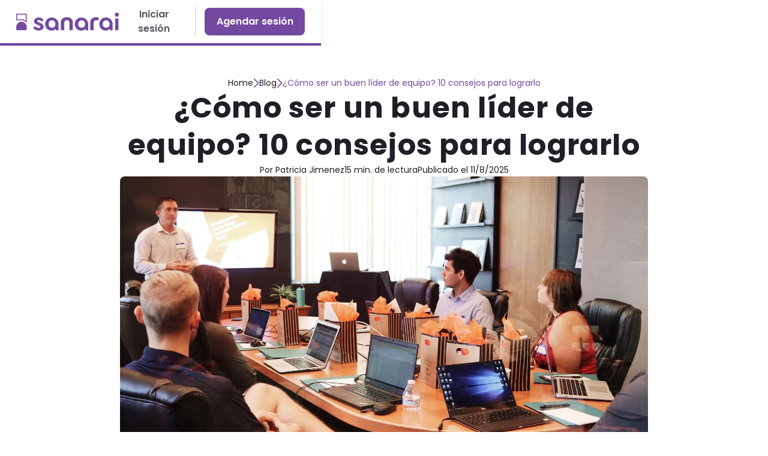

--- FILE ---
content_type: text/html
request_url: https://www.sanarai.com/blog/como-ser-un-buen-lider-de-equipo-10-consejos-para-lograrlo
body_size: 25776
content:
<!DOCTYPE html><!-- This site was created in Webflow. https://webflow.com --><!-- Last Published: Fri Jan 16 2026 18:37:14 GMT+0000 (Coordinated Universal Time) --><html data-wf-domain="www.sanarai.com" data-wf-page="6165ed3d14364c728a97fe59" data-wf-site="6165ed3d14364c7f8297fe2e" lang="es" data-wf-collection="6165ed3d14364c924197fe4f" data-wf-item-slug="como-ser-un-buen-lider-de-equipo-10-consejos-para-lograrlo"><head><meta charset="utf-8"/><title>¿Cómo ser un buen líder de equipo? 10 consejos para lograrlo | Sanarai</title><meta content="Aprende cómo puedes desarrollar y mejorar tus habilidades de liderazgo, para convertirte en el mejor líder que puedes ser y el que tu equipo necesita." name="description"/><meta content="¿Cómo ser un buen líder de equipo? 10 consejos para lograrlo | Sanarai" property="og:title"/><meta content="Aprende cómo puedes desarrollar y mejorar tus habilidades de liderazgo, para convertirte en el mejor líder que puedes ser y el que tu equipo necesita." property="og:description"/><meta content="https://cdn.prod.website-files.com/6165ed3d14364c72a597fe4e/645e6d922caeb1b329dca84c_campaign-creators-gMsnXqILjp4-unsplash.webp" property="og:image"/><meta content="¿Cómo ser un buen líder de equipo? 10 consejos para lograrlo | Sanarai" property="twitter:title"/><meta content="Aprende cómo puedes desarrollar y mejorar tus habilidades de liderazgo, para convertirte en el mejor líder que puedes ser y el que tu equipo necesita." property="twitter:description"/><meta content="https://cdn.prod.website-files.com/6165ed3d14364c72a597fe4e/645e6d922caeb1b329dca84c_campaign-creators-gMsnXqILjp4-unsplash.webp" property="twitter:image"/><meta property="og:type" content="website"/><meta content="summary_large_image" name="twitter:card"/><meta content="width=device-width, initial-scale=1" name="viewport"/><meta content="Webflow" name="generator"/><link href="https://cdn.prod.website-files.com/6165ed3d14364c7f8297fe2e/css/sanarai.webflow.shared.72cbc2dec.min.css" rel="stylesheet" type="text/css" integrity="sha384-csvC3sChsh2CC8opVhayXu4o00U7cbMNPLj/lLq2P7hbFZIO83YMgNWOglKQn5Ip" crossorigin="anonymous"/><link href="https://fonts.googleapis.com" rel="preconnect"/><link href="https://fonts.gstatic.com" rel="preconnect" crossorigin="anonymous"/><script src="https://ajax.googleapis.com/ajax/libs/webfont/1.6.26/webfont.js" type="text/javascript"></script><script type="text/javascript">WebFont.load({  google: {    families: ["Varela Round:400","Poppins:regular,500,600,700,900"]  }});</script><script type="text/javascript">!function(o,c){var n=c.documentElement,t=" w-mod-";n.className+=t+"js",("ontouchstart"in o||o.DocumentTouch&&c instanceof DocumentTouch)&&(n.className+=t+"touch")}(window,document);</script><link href="https://cdn.prod.website-files.com/6165ed3d14364c7f8297fe2e/6228ae065995c122746d8d8b_sanarai-icon_32x32.png" rel="shortcut icon" type="image/x-icon"/><link href="https://cdn.prod.website-files.com/6165ed3d14364c7f8297fe2e/6228ae0d556e21cb9b8811d3_sanarai-icon_256x256.png" rel="apple-touch-icon"/><!-- Google Tag Manager -->
<script>(function(w,d,s,l,i){w[l]=w[l]||[];w[l].push({'gtm.start':
new Date().getTime(),event:'gtm.js'});var f=d.getElementsByTagName(s)[0],
j=d.createElement(s),dl=l!='dataLayer'?'&l='+l:'';j.async=true;j.src=
'https://www.googletagmanager.com/gtm.js?id='+i+dl;f.parentNode.insertBefore(j,f);
})(window,document,'script','dataLayer','GTM-TG8V244');</script>
<!-- End Google Tag Manager -->

<script src="https://apps.elfsight.com/p/platform.js" defer></script>
<div class="elfsight-app-c46010f6-c175-4241-b625-27abd3c6359b"></div>

<script>
    if (
        window.location.href.includes(".webflow.io") 
    ) {
        window.markerConfig = {
    project: '686ebfb545b7ef760911dd28', 
    source: 'snippet'
  };

!function(e,r,a){if(!e.__Marker){e.__Marker={};var t=[],n={__cs:t};["show","hide","isVisible","capture","cancelCapture","unload","reload","isExtensionInstalled","setReporter","setCustomData","on","off"].forEach(function(e){n[e]=function(){var r=Array.prototype.slice.call(arguments);r.unshift(e),t.push(r)}}),e.Marker=n;var s=r.createElement("script");s.async=1,s.src="https://edge.marker.io/latest/shim.js";var i=r.getElementsByTagName("script")[0];i.parentNode.insertBefore(s,i)}}(window,document);
    }
</script>



<!-- [Attributes by Finsweet] Table of Contents -->
<script defer src="https://cdn.jsdelivr.net/npm/@finsweet/attributes-toc@1/toc.js"></script>

<script type="application/ld+json">
    {
      "@context": "https://schema.org",
      "@type": "Article",
      "mainEntityOfPage": {
        "@type": "WebPage",
        "@id": "https://google.com/article"
      },
      "headline": "¿Cómo ser un buen líder de equipo? 10 consejos para lograrlo",
      "image": [
        "https://cdn.prod.website-files.com/6165ed3d14364c72a597fe4e/645e6d922caeb1b329dca84c_campaign-creators-gMsnXqILjp4-unsplash.webp"
       ],
      "datePublished": "May 12, 2023",
      "dateModified": "Aug 11, 2025",
      "author": {
        "@type": "Person",
        "name": "Patricia Jimenez"
      },
       "publisher": {
        "@type": "Organization",
        "name": "Sanarai",
        "logo": {
          "@type": "ImageObject",
          "url": "https://cdn.prod.website-files.com/6165ed3d14364c7f8297fe2e/6167222156badca5b15a5b23_Sanarai-Logo.svg"
        }
      }
    }
</script>  

<!--Style for Buttons inside Rich text-->
<style>
.blog-body_rich-text .button:hover {
	color: white;
}
</style></head><body><div class="page-wrapper"><div class="global-styles w-embed"><style>

/* Make text look crisper and more legible in all browsers */
body {
  -webkit-font-smoothing: antialiased;
  -moz-osx-font-smoothing: grayscale;
  font-smoothing: antialiased;
  text-rendering: optimizeLegibility;
}

/* Focus state style for keyboard navigation for the focusable elements */
*[tabindex]:focus-visible,
  input[type="file"]:focus-visible {
   outline: 0.125rem solid #4d65ff;
   outline-offset: 0.125rem;
}

/* Get rid of top margin on first element in any rich text element */
.w-richtext > :not(div):first-child, .w-richtext > div:first-child > :first-child {
  margin-top: 0 !important;
}

/* Get rid of bottom margin on last element in any rich text element */
.w-richtext>:last-child, .w-richtext ol li:last-child, .w-richtext ul li:last-child {
	margin-bottom: 0 !important;
}

/* Prevent all click and hover interaction with an element */
.pointer-events-off {
	pointer-events: none;
}

/* Enables all click and hover interaction with an element */
.pointer-events-on {
  pointer-events: auto;
}

/* Create a class of .div-square which maintains a 1:1 dimension of a div */
.div-square::after {
	content: "";
	display: block;
	padding-bottom: 100%;
}

/* Make sure containers never lose their center alignment */
.container-medium,.container-small, .container-large {
	margin-right: auto !important;
  margin-left: auto !important;
}

/* 
Make the following elements inherit typography styles from the parent and not have hardcoded values. 
Important: You will not be able to style for example "All Links" in Designer with this CSS applied.
Uncomment this CSS to use it in the project. Leave this message for future hand-off.
*/
/*
a,
.w-input,
.w-select,
.w-tab-link,
.w-nav-link,
.w-dropdown-btn,
.w-dropdown-toggle,
.w-dropdown-link {
  color: inherit;
  text-decoration: inherit;
  font-size: inherit;
}
*/

/* Apply "..." after 3 lines of text */
.text-style-3lines {
	display: -webkit-box;
	overflow: hidden;
	-webkit-line-clamp: 3;
	-webkit-box-orient: vertical;
}

/* Apply "..." after 2 lines of text */
.text-style-2lines {
	display: -webkit-box;
	overflow: hidden;
	-webkit-line-clamp: 2;
	-webkit-box-orient: vertical;
}

/* Adds inline flex display */
.display-inlineflex {
  display: inline-flex;
}

/* These classes are never overwritten */
.hide {
  display: none !important;
}

@media screen and (max-width: 991px) {
    .hide, .hide-tablet {
        display: none !important;
    }
}
  @media screen and (max-width: 767px) {
    .hide-mobile-landscape{
      display: none !important;
    }
}
  @media screen and (max-width: 479px) {
    .hide-mobile{
      display: none !important;
    }
}
 
.margin-0 {
  margin: 0rem !important;
}
  
.padding-0 {
  padding: 0rem !important;
}

.spacing-clean {
padding: 0rem !important;
margin: 0rem !important;
}

.margin-top {
  margin-right: 0rem !important;
  margin-bottom: 0rem !important;
  margin-left: 0rem !important;
}

.padding-top {
  padding-right: 0rem !important;
  padding-bottom: 0rem !important;
  padding-left: 0rem !important;
}
  
.margin-right {
  margin-top: 0rem !important;
  margin-bottom: 0rem !important;
  margin-left: 0rem !important;
}

.padding-right {
  padding-top: 0rem !important;
  padding-bottom: 0rem !important;
  padding-left: 0rem !important;
}

.margin-bottom {
  margin-top: 0rem !important;
  margin-right: 0rem !important;
  margin-left: 0rem !important;
}

.padding-bottom {
  padding-top: 0rem !important;
  padding-right: 0rem !important;
  padding-left: 0rem !important;
}

.margin-left {
  margin-top: 0rem !important;
  margin-right: 0rem !important;
  margin-bottom: 0rem !important;
}
  
.padding-left {
  padding-top: 0rem !important;
  padding-right: 0rem !important;
  padding-bottom: 0rem !important;
}
  
.margin-horizontal {
  margin-top: 0rem !important;
  margin-bottom: 0rem !important;
}

.padding-horizontal {
  padding-top: 0rem !important;
  padding-bottom: 0rem !important;
}

.margin-vertical {
  margin-right: 0rem !important;
  margin-left: 0rem !important;
}
  
.padding-vertical {
  padding-right: 0rem !important;
  padding-left: 0rem !important;
}

</style></div><div class="navbar-progress-bar-wrap"><div class="navbar_component"><div m8l-title="blog" m8l-tracking="on" m8l-context="left banner - consulta inicial" m8l-category="cta" class="nav-banner_component hide-desktop-land-scape"><img src="https://cdn.prod.website-files.com/6165ed3d14364c7f8297fe2e/61d4a0f111f35006b6541370_Close-White.svg" loading="lazy" data-w-id="476931e9-1f01-4f11-2ef3-94692c15012c" alt="" class="nav-banner_x-close"/><div class="padding-global"><a href="#" class="nav-banner_link w-inline-block"><div>Agenda tu consulta inicial</div><div class="nav-banner_highlight-text">$20 USD</div></a></div></div><div data-collapse="medium" data-animation="default" data-duration="700" data-easing="ease" data-easing2="ease" role="banner" class="navbar w-nav"><div class="navbar__container"><a href="/" class="brand w-nav-brand"><img src="https://cdn.prod.website-files.com/6165ed3d14364c7f8297fe2e/6228e9168768fc13a0b85c13_sanarai-logo%2Bicon_purple.webp" loading="lazy" alt="Logo de Sanarai" class="navbar__logo"/></a><nav role="navigation" class="navbar__menu w-nav-menu"><div class="nav-buttom-wrapper"><a href="/consulta-psicologica-online" m8l-title="sanarai | home" m8l-tracking="on" m8l-context="hero section - agendar sesion" m8l-category="cta" class="button button--medium w-button">Agendar sesión</a><a href="https://app.sanarai.com/acceso/login" class="button secondary-button-navbar w-inline-block"><div class="code-embed w-embed"><svg width="20" height="16" viewBox="0 0 20 16" fill="none" xmlns="http://www.w3.org/2000/svg">
<g clip-path="url(#clip0_5739_818)">
<path d="M13.8497 2.3422V6.00468H12.6088V2.36457C12.6088 1.61865 12.2004 1.20094 11.3988 1.20094H3.34487C2.54333 1.20094 2.12714 1.61865 2.12714 2.36457V13.6355C2.12714 14.3814 2.54333 14.7916 3.34487 14.7916H11.3988C12.2004 14.7916 12.6088 14.3814 12.6088 13.6355V9.98794H13.8497V13.6579C13.8497 15.2168 13.0559 15.9926 11.4605 15.9926H3.2755C1.68783 15.9926 0.886292 15.2168 0.886292 13.6579V2.3422C0.886292 0.790678 1.68783 0 3.2755 0H11.4605C13.0559 0 13.8497 0.790678 13.8497 2.3422Z" fill="#7348A1"/>
<path d="M7.50677 7.99543C7.50677 8.31617 7.77652 8.5847 8.10022 8.5847H15.9461L17.0944 8.53997L16.6397 8.9577L15.3681 10.1139C15.2448 10.2183 15.1831 10.3749 15.1831 10.5167C15.1831 10.8224 15.4143 11.0612 15.7303 11.0612C15.8921 11.0612 16.0155 10.9941 16.131 10.8821L18.5819 8.42806C18.7361 8.27888 18.79 8.14462 18.79 7.99543C18.79 7.83878 18.7361 7.71198 18.5819 7.56279L16.131 5.10125C16.0155 4.98936 15.8921 4.92969 15.7303 4.92969C15.4143 4.92969 15.1831 5.15346 15.1831 5.46675C15.1831 5.60848 15.2448 5.77258 15.3681 5.87701L16.6397 7.02573L17.1021 7.4509L15.9461 7.39869H8.10022C7.77652 7.39869 7.50677 7.67469 7.50677 7.99543Z" fill="#7348A1"/>
</g>
<defs>
<clipPath id="clip0_5739_818">
<rect width="20" height="16" fill="white"/>
</clipPath>
</defs>
</svg></div><div>Iniciar sesión</div></a></div></nav><div class="navbar__right-wrapper"><a href="https://app.sanarai.com/acceso/login" class="button is-signin w-button">Iniciar sesión</a><a href="/consulta-psicologica-online" m8l-traking="on" m8l-title="sanarai | home" m8l-category="cta" m8l-context="navbar - agendar sesion" class="button button--nav w-button">Agendar sesión</a><div data-w-id="1d709470-826b-d0f2-5e11-3ccfe65ac7cf" class="nav_button w-nav-button"><div data-w-id="1d709470-826b-d0f2-5e11-3ccfe65ac7d0" class="menu-line"></div><div data-w-id="1d709470-826b-d0f2-5e11-3ccfe65ac7d1" class="menu-line"></div><div data-w-id="1d709470-826b-d0f2-5e11-3ccfe65ac7d2" class="menu-line"></div></div></div></div></div></div><div class="progress-bar hide-tablet"></div></div><a m8l-tracking-name="blog_schedule-cta" m8l-tracking="true" href="/consulta-psicologica-online" class="article-mobile-cta_component w-inline-block"><div class="padding-global"><div>Agenda aquí tu consulta inicial <span class="article-mobile-cta_span">$20 USD</span></div></div></a><main class="main-wrapper"><div class="section_blog-header"><div class="padding-global"><div class="container-large"><div class="blog-header_padding-section"><div class="blog-header_component"><div class="blog-header_breadcrumb_wrap"><a href="#" class="blog-header_breadcrumb_link">Home</a><div class="blog-header_breadcrumb_icon w-embed"><svg width="10" height="17" viewBox="0 0 10 17" fill="none" xmlns="http://www.w3.org/2000/svg">
<g clip-path="url(#clip0_3474_24755)">
<path d="M9.5 8.49561C9.5 8.27588 9.41211 8.07373 9.24512 7.91553L2.28418 1.09522C2.12598 0.945801 1.93262 0.866699 1.7041 0.866699C1.25586 0.866699 0.904297 1.20947 0.904297 1.6665C0.904297 1.88623 0.992187 2.08838 1.13281 2.23779L7.53125 8.49561L1.13281 14.7534C0.992187 14.9028 0.904297 15.0962 0.904297 15.3247C0.904297 15.7817 1.25586 16.1245 1.7041 16.1245C1.93262 16.1245 2.12598 16.0454 2.28418 15.8872L9.24512 9.07568C9.41211 8.90869 9.5 8.71533 9.5 8.49561Z" fill="#7348A1"/>
</g>
<defs>
<clipPath id="clip0_3474_24755">
<rect width="8.5957" height="15.2666" fill="white" transform="translate(0.904297 0.866699)"/>
</clipPath>
</defs>
</svg></div><a href="/blog" class="blog-header_breadcrumb_link">Blog</a><div class="blog-header_breadcrumb_icon w-embed"><svg width="10" height="17" viewBox="0 0 10 17" fill="none" xmlns="http://www.w3.org/2000/svg">
<g clip-path="url(#clip0_3474_24755)">
<path d="M9.5 8.49561C9.5 8.27588 9.41211 8.07373 9.24512 7.91553L2.28418 1.09522C2.12598 0.945801 1.93262 0.866699 1.7041 0.866699C1.25586 0.866699 0.904297 1.20947 0.904297 1.6665C0.904297 1.88623 0.992187 2.08838 1.13281 2.23779L7.53125 8.49561L1.13281 14.7534C0.992187 14.9028 0.904297 15.0962 0.904297 15.3247C0.904297 15.7817 1.25586 16.1245 1.7041 16.1245C1.93262 16.1245 2.12598 16.0454 2.28418 15.8872L9.24512 9.07568C9.41211 8.90869 9.5 8.71533 9.5 8.49561Z" fill="#7348A1"/>
</g>
<defs>
<clipPath id="clip0_3474_24755">
<rect width="8.5957" height="15.2666" fill="white" transform="translate(0.904297 0.866699)"/>
</clipPath>
</defs>
</svg></div><div class="blog-header_breadcrumb_link is-current">¿Cómo ser un buen líder de equipo? 10 consejos para lograrlo</div></div><h1 data-w-id="731c0793-491a-44d7-e0db-58e588ad0a89" class="blog-header_title">¿Cómo ser un buen líder de equipo? 10 consejos para lograrlo</h1><div class="blog-header_info_outer-wrap"><div class="blog-header_info_inner-wrap"><div>Por </div><div>Patricia Jimenez</div></div><div class="blog-header_info_inner-wrap"><div>15 min.</div><div> de lectura</div></div><div class="blog-header_info_inner-wrap"><div>Publicado el </div><div>11/8/2025</div></div></div><img src="https://cdn.prod.website-files.com/6165ed3d14364c72a597fe4e/645e6d922caeb1b329dca84c_campaign-creators-gMsnXqILjp4-unsplash.webp" loading="eager" alt="" sizes="100vw" srcset="https://cdn.prod.website-files.com/6165ed3d14364c72a597fe4e/645e6d922caeb1b329dca84c_campaign-creators-gMsnXqILjp4-unsplash-p-500.webp 500w, https://cdn.prod.website-files.com/6165ed3d14364c72a597fe4e/645e6d922caeb1b329dca84c_campaign-creators-gMsnXqILjp4-unsplash-p-800.webp 800w, https://cdn.prod.website-files.com/6165ed3d14364c72a597fe4e/645e6d922caeb1b329dca84c_campaign-creators-gMsnXqILjp4-unsplash-p-1080.webp 1080w, https://cdn.prod.website-files.com/6165ed3d14364c72a597fe4e/645e6d922caeb1b329dca84c_campaign-creators-gMsnXqILjp4-unsplash-p-1600.webp 1600w, https://cdn.prod.website-files.com/6165ed3d14364c72a597fe4e/645e6d922caeb1b329dca84c_campaign-creators-gMsnXqILjp4-unsplash.webp 1920w" class="blog-header_image"/><div class="blog-header_share-wrapper"><div class="blog-share_component"><div class="margin-right margin-small">Compártelo</div><div m8l-context="icon" m8l-tracking="on" m8l-category="RRSS" m8l-title="Facebook" class="blog-share_icon w-embed"><a href="https://www.facebook.com/sharer/sharer.php?u=&t=" title="Share on Facebook" target="_blank" onclick="window.open('https://www.facebook.com/sharer/sharer.php?u=' + encodeURIComponent(document.URL) + '&t=' + encodeURIComponent(document.URL)); return false;"> 
<svg alt="Facebook" width="100%" height="100%" viewBox="0 0 35 34" fill="none" xmlns="http://www.w3.org/2000/svg">
<path d="M20.3145 16.7629V16.5598C20.3145 16.3566 20.2467 16.1534 20.1113 15.9502C19.9758 15.7471 19.7727 15.6793 19.5695 15.6793H18.2827V13.6476C18.2827 12.9703 18.4181 12.0899 19.7726 12.0899H19.9081C20.3145 12.0899 20.6531 11.7513 20.6531 11.345C20.6531 10.9386 20.3145 10.6 19.9081 10.6C19.7049 10.6 19.434 10.6 19.1631 10.6C17.47 10.6 16.5219 11.6836 16.5219 13.4444V15.6793H15.3028C14.8965 15.6793 14.5579 16.018 14.5579 16.4243V16.6275C14.5579 17.0338 14.8965 17.3725 15.3028 17.3725H16.5219V22.655C16.5219 23.0614 16.8605 23.4 17.2669 23.4H17.47C17.8764 23.4 18.215 23.0614 18.215 22.655V17.3725H19.5018C19.9758 17.4402 20.2468 17.1693 20.3145 16.7629Z" fill="#7348A1"/>
<rect x="1.25781" y="0.5" width="33" height="33" rx="16.5" stroke="#7348A1" stroke-opacity="0.5"/>
</svg>
</a></div><div m8l-context="icon" m8l-tracking="on" m8l-category="RRSS" m8l-title="Linkedin" class="blog-share_icon w-embed"><a width="100%" height="100%" href="http://www.linkedin.com/shareArticle?mini=true&url=&title=&summary=&source=" target="_blank" title="Share on LinkedIn" onclick="window.open('http://www.linkedin.com/shareArticle?mini=true&url=' + encodeURIComponent(document.URL) + '&title=' + encodeURIComponent(document.title)); return false;">
<svg alt="LindekIn" width="100%" height="100%" viewBox="0 0 34 34" fill="none" xmlns="http://www.w3.org/2000/svg">
<path d="M22.4279 10H10.9913C10.4439 10 10 10.4334 10 10.9674V22.5378C10 23.0716 10.4439 23.505 10.9913 23.505H22.4279C22.9761 23.505 23.42 23.0714 23.42 22.5378V10.9674C23.42 10.4331 22.9758 10 22.4279 10ZM14.0677 21.3054H12.0408V15.2073H14.0677V21.3054ZM13.0544 14.3742H13.0408C12.3609 14.3742 11.921 13.9059 11.921 13.3207C11.921 12.7226 12.3745 12.2672 13.0677 12.2672C13.7611 12.2672 14.1877 12.7226 14.2013 13.3207C14.2013 13.9059 13.7609 14.3742 13.0544 14.3742ZM21.3768 21.3054H19.3499V18.0422C19.3499 17.2228 19.0566 16.6634 18.3233 16.6634C17.7634 16.6634 17.4299 17.0406 17.283 17.405C17.2296 17.535 17.2165 17.7169 17.2165 17.8994V21.3051H15.1896C15.1896 21.3051 15.2162 15.7785 15.1896 15.207H17.2165V16.0702C17.4859 15.6547 17.9676 15.0631 19.0436 15.0631C20.377 15.0631 21.3771 15.9349 21.3771 17.8082L21.3768 21.3054Z" fill="#7348A1"/>
<rect x="0.5" y="0.5" width="33" height="33" rx="16.5" stroke="#7348A1" stroke-opacity="0.5"/>
</svg>

</a></div><div id="copy-to-clipboard" copy-link-to-clipboard="true" m8l-tracking="on" m8l-category="RRSS" m8l-title="compartir" m8l-text="icon" class="blog-share_icon w-embed"><svg alt="Copy to Clipboard" width="100%" height="100%" viewBox="0 0 35 34" fill="none" xmlns="http://www.w3.org/2000/svg">
<g clip-path="url(#clip0_3474_24729)">
<path d="M17.4953 14.3748L16.5602 15.324C17.4883 15.4013 18.0929 15.6755 18.55 16.1326C19.7805 17.363 19.7734 19.1068 18.557 20.3232L16.2578 22.6154C15.0344 23.8388 13.3047 23.8459 12.0742 22.6224C10.8437 21.3849 10.8508 19.6552 12.0742 18.4318L13.4523 17.0537C13.2555 16.6107 13.2063 16.0834 13.2836 15.6263L11.2164 17.6865C9.53594 19.374 9.52188 21.7646 11.2234 23.4661C12.932 25.1748 15.3227 25.1607 17.0031 23.4802L19.4078 21.0685C21.0953 19.381 21.1093 16.9904 19.4008 15.2888C18.9578 14.8458 18.3953 14.5294 17.4953 14.3748ZM17.3195 20.1685L18.2547 19.2192C17.3266 19.149 16.7219 18.8677 16.2648 18.4107C15.0344 17.1802 15.0414 15.4365 16.2578 14.2201L18.55 11.9279C19.7805 10.7044 21.5101 10.6974 22.7406 11.9279C23.9711 13.1584 23.957 14.8951 22.7406 16.1115L21.3625 17.4896C21.5593 17.9396 21.6016 18.4599 21.5313 18.9169L23.5985 16.8568C25.2789 15.1693 25.2929 12.7857 23.5914 11.0771C21.8828 9.36851 19.4922 9.38257 17.8047 11.0701L15.407 13.4748C13.7195 15.1623 13.7055 17.5529 15.4141 19.2544C15.857 19.6974 16.4195 20.0138 17.3195 20.1685Z" fill="#7348A1"/>
</g>
<rect x="1.25781" y="0.5" width="33" height="33" rx="16.5" stroke="#7348A1" stroke-opacity="0.5"/>
<defs>
<clipPath id="clip0_3474_24729">
<rect width="14.9115" height="15.0627" fill="white" transform="translate(9.95166 9.80005)"/>
</clipPath>
</defs>
</svg></div></div></div></div></div></div></div></div><section class="section_blog-body"><div class="blog-body_sides-padding"><div class="padding-top padding-section-medium"><div class="blog-body_container"><div class="blog-body_component"><div class="blog-body_left-column"><div class="blog-body_table-of-contents"><div class="text-size-medium text-weight-medium">Tabla de contenidos</div><div class="padding-top padding-xxsmall"></div><div class="blog-toc_link-wrapper"><a href="#" fs-toc-element="link" class="blog-toc_link">Link</a><div class="blog-toc_link-wrapper is-h3"><a href="#" fs-toc-element="link" class="blog-toc_link">Link</a></div></div></div><div class="blog-share_component"><div class="margin-right margin-small">Compártelo</div><div m8l-context="icon" m8l-tracking="on" m8l-category="RRSS" m8l-title="Facebook" class="blog-share_icon w-embed"><a href="https://www.facebook.com/sharer/sharer.php?u=&t=" title="Share on Facebook" target="_blank" onclick="window.open('https://www.facebook.com/sharer/sharer.php?u=' + encodeURIComponent(document.URL) + '&t=' + encodeURIComponent(document.URL)); return false;"> 
<svg alt="Facebook" width="100%" height="100%" viewBox="0 0 35 34" fill="none" xmlns="http://www.w3.org/2000/svg">
<path d="M20.3145 16.7629V16.5598C20.3145 16.3566 20.2467 16.1534 20.1113 15.9502C19.9758 15.7471 19.7727 15.6793 19.5695 15.6793H18.2827V13.6476C18.2827 12.9703 18.4181 12.0899 19.7726 12.0899H19.9081C20.3145 12.0899 20.6531 11.7513 20.6531 11.345C20.6531 10.9386 20.3145 10.6 19.9081 10.6C19.7049 10.6 19.434 10.6 19.1631 10.6C17.47 10.6 16.5219 11.6836 16.5219 13.4444V15.6793H15.3028C14.8965 15.6793 14.5579 16.018 14.5579 16.4243V16.6275C14.5579 17.0338 14.8965 17.3725 15.3028 17.3725H16.5219V22.655C16.5219 23.0614 16.8605 23.4 17.2669 23.4H17.47C17.8764 23.4 18.215 23.0614 18.215 22.655V17.3725H19.5018C19.9758 17.4402 20.2468 17.1693 20.3145 16.7629Z" fill="#7348A1"/>
<rect x="1.25781" y="0.5" width="33" height="33" rx="16.5" stroke="#7348A1" stroke-opacity="0.5"/>
</svg>
</a></div><div m8l-context="icon" m8l-tracking="on" m8l-category="RRSS" m8l-title="Linkedin" class="blog-share_icon w-embed"><a width="100%" height="100%" href="http://www.linkedin.com/shareArticle?mini=true&url=&title=&summary=&source=" target="_blank" title="Share on LinkedIn" onclick="window.open('http://www.linkedin.com/shareArticle?mini=true&url=' + encodeURIComponent(document.URL) + '&title=' + encodeURIComponent(document.title)); return false;">
<svg alt="LindekIn" width="100%" height="100%" viewBox="0 0 34 34" fill="none" xmlns="http://www.w3.org/2000/svg">
<path d="M22.4279 10H10.9913C10.4439 10 10 10.4334 10 10.9674V22.5378C10 23.0716 10.4439 23.505 10.9913 23.505H22.4279C22.9761 23.505 23.42 23.0714 23.42 22.5378V10.9674C23.42 10.4331 22.9758 10 22.4279 10ZM14.0677 21.3054H12.0408V15.2073H14.0677V21.3054ZM13.0544 14.3742H13.0408C12.3609 14.3742 11.921 13.9059 11.921 13.3207C11.921 12.7226 12.3745 12.2672 13.0677 12.2672C13.7611 12.2672 14.1877 12.7226 14.2013 13.3207C14.2013 13.9059 13.7609 14.3742 13.0544 14.3742ZM21.3768 21.3054H19.3499V18.0422C19.3499 17.2228 19.0566 16.6634 18.3233 16.6634C17.7634 16.6634 17.4299 17.0406 17.283 17.405C17.2296 17.535 17.2165 17.7169 17.2165 17.8994V21.3051H15.1896C15.1896 21.3051 15.2162 15.7785 15.1896 15.207H17.2165V16.0702C17.4859 15.6547 17.9676 15.0631 19.0436 15.0631C20.377 15.0631 21.3771 15.9349 21.3771 17.8082L21.3768 21.3054Z" fill="#7348A1"/>
<rect x="0.5" y="0.5" width="33" height="33" rx="16.5" stroke="#7348A1" stroke-opacity="0.5"/>
</svg>

</a></div><div id="copy-to-clipboard" copy-link-to-clipboard="true" m8l-tracking="on" m8l-category="RRSS" m8l-title="compartir" m8l-text="icon" class="blog-share_icon w-embed"><svg alt="Copy to Clipboard" width="100%" height="100%" viewBox="0 0 35 34" fill="none" xmlns="http://www.w3.org/2000/svg">
<g clip-path="url(#clip0_3474_24729)">
<path d="M17.4953 14.3748L16.5602 15.324C17.4883 15.4013 18.0929 15.6755 18.55 16.1326C19.7805 17.363 19.7734 19.1068 18.557 20.3232L16.2578 22.6154C15.0344 23.8388 13.3047 23.8459 12.0742 22.6224C10.8437 21.3849 10.8508 19.6552 12.0742 18.4318L13.4523 17.0537C13.2555 16.6107 13.2063 16.0834 13.2836 15.6263L11.2164 17.6865C9.53594 19.374 9.52188 21.7646 11.2234 23.4661C12.932 25.1748 15.3227 25.1607 17.0031 23.4802L19.4078 21.0685C21.0953 19.381 21.1093 16.9904 19.4008 15.2888C18.9578 14.8458 18.3953 14.5294 17.4953 14.3748ZM17.3195 20.1685L18.2547 19.2192C17.3266 19.149 16.7219 18.8677 16.2648 18.4107C15.0344 17.1802 15.0414 15.4365 16.2578 14.2201L18.55 11.9279C19.7805 10.7044 21.5101 10.6974 22.7406 11.9279C23.9711 13.1584 23.957 14.8951 22.7406 16.1115L21.3625 17.4896C21.5593 17.9396 21.6016 18.4599 21.5313 18.9169L23.5985 16.8568C25.2789 15.1693 25.2929 12.7857 23.5914 11.0771C21.8828 9.36851 19.4922 9.38257 17.8047 11.0701L15.407 13.4748C13.7195 15.1623 13.7055 17.5529 15.4141 19.2544C15.857 19.6974 16.4195 20.0138 17.3195 20.1685Z" fill="#7348A1"/>
</g>
<rect x="1.25781" y="0.5" width="33" height="33" rx="16.5" stroke="#7348A1" stroke-opacity="0.5"/>
<defs>
<clipPath id="clip0_3474_24729">
<rect width="14.9115" height="15.0627" fill="white" transform="translate(9.95166 9.80005)"/>
</clipPath>
</defs>
</svg></div></div></div><div class="blog-body_content"><div m8l-readingTime="content" fs-toc-element="contents" fs-toc-offsettop="100px" class="blog-body_rich-text w-richtext"><p>Convertirse en un buen líder no es una tarea fácil porque requiere de habilidades para la comunicación, empatía y saber cómo motivar a un grupo de personas para lograr un objetivo común.</p><p>Sigue leyendo para aprender lo que necesitas para ser un buen líder y tener éxito en todos tus proyectos.</p><h2>¿Qué es ser un buen líder?</h2><p>Liderar un equipo de trabajo no es una tarea fácil. Los líderes deben encargarse de la <strong>toma de decisiones de manera certera y oportuna</strong>, además de motivar a cada uno de los miembros de su equipo para lograr el objetivo común de la mejor forma posible.  </p><p>Un buen líder es una persona que tiene la personalidad, la valentía, la actitud positiva, los objetivos claros, el plan de acción y la ambición para alcanzar el éxito. Los mejores líderes hacen que<strong> los miembros del equipo se sientan empoderados </strong>para dar lo mejor de sí en el lugar de trabajo y en los demás aspectos de su vida.</p><p>La forma en la que los buenos líderes se dirigen a los demás puede hacer que cualquier persona los quiera escuchar y quieran ser motivados por esa persona. Los verdaderos líderes <strong>aprenden a usar sabiamente sus características innatas que les dan una ventaja</strong>. Mientras que aprenden a superar las características que suponen una desventaja para ellos.</p><p>Un buen líder debe tener <strong>mucha confianza en sí mismo </strong>para comunicarse efectivamente, delegar trabajo y fomentar un mejor ambiente laboral para su equipo de trabajo.</p><h2>¿Qué se necesita para ser un buen líder?</h2><p>Los buenos líderes son conscientes de sí mismos y de su alrededor, tiene credibilidad, se enfocan en construir relaciones con sus superiores y con los miembros de su equipo, saben ocuparse de sus sesgos, son humildes, empoderan a otros, son auténticos, constantes y consistentes, y son modelos a seguir para todas las personas en su vida laboral y en su vida personal.</p><p>Independientemente del <a href="https://www.sanarai.com/blog/10-tipos-de-liderazgo-que-plantea-la-psicologia">estilo de liderazgo</a>, para ser un gran líder hay que tener ciertas habilidades de liderazgo. Algunas de estas son:</p><h3>Proactividad</h3><p>La proactividad en el contexto de buen liderazgo es mucho más que solo decirle qué hacer a los miembros del equipo. Los líderes proactivos comunican sus expectativas y llegan a un acuerdo de cómo cumplir con las personas a las que lideran. </p><p>Los líderes deben <strong>convencer a las personas</strong> de cuál es la meta y que sigan su plan de cómo llegar a ella. Estos deben <strong>delegar las tareas de la mejor manera posible</strong>, y tienen que <strong>motivar e influenciar</strong> el trabajo de su equipo de manera efectiva para poder lograr ese objetivo común. </p><p>La proactividad ayuda a los líderes a<strong> ver el panorama completo </strong>para aprender el pasado y planificar para el futuro a largo plazo, y a permanecer en calma cuando se presenta un problema, porque estos no suelen perder el control de las situaciones. Además, cuando se es <strong>proactivo </strong>todo lo que hacen es de manera intencional, es muy raro que hagan algo por accidente. </p><p>Además, los buenos líderes deben <strong>tener las habilidades, los conocimientos, la experiencia y la disposición </strong>para encargarse de las tareas que sean necesarias para completar un proyecto en caso de que uno de los miembros del equipo no pueda completar sus tareas asignadas.</p><h3>Confiabilidad</h3><p>Los grandes líderes son personas en las que <strong>puedes confiar</strong>. Suelen ser personas que siguen su compás moral y hacen las cosas de acuerdo con la ética. Estos se aseguran de que<strong> el lugar de trabajo sea un lugar seguro</strong> para todos los miembros de su equipo.</p><p>Otras cualidades que hacen que los buenos líderes sean confiables es que son <strong>personas objetivas, justas y razonables</strong>, y que asumen la responsabilidad de sus propias acciones y de las acciones de los miembros de su equipo.</p><h3>Escucha activa</h3><p>La <a href="https://www.sanarai.com/blog/escucha-activa-importancia-de-una-buena-comunicacion">escucha activa</a> lleva a que se genere una buena comunicación entre el líder y los miembros del equipo. El<strong> objetiv</strong>o de la escucha activa es<strong> entender completamente el mensaje</strong>, incluyendo cualquier sentimiento que haya sido comunicado de manera no verbal, y que vaya más allá de las palabras que se dijeron. </p><p>La escucha activa es <strong>un arte, una habilidad y una disciplina</strong> que necesita de un alto <strong>nivel de autocontrol e inteligencia emocional</strong>. Para desarrollar esta habilidad tenemos que entender qué se necesita para una comunicación efectiva y desarrollar técnicas para simplemente sentarnos y escuchar cuando una persona o un grupo de personas nos está hablando. </p><p>Esta es una habilidad que <strong>puede ser difícil de desarrollar</strong>, pero es <strong>ideal para cualquier tipo de liderazgo</strong> para poder conocer cuáles son las necesidades, preocupaciones e ideas de todos los miembros del equipo.</p><h3>Claridad al hablar</h3><p>La <a href="https://www.sanarai.com/blog/estilos-de-comunicacion-cuales-son-y-como-reconocerlos">comunicación efectiva</a> no es solamente escuchar lo que la otra persona tiene que decir, también es necesario comunicarse de una forma en la que todos los miembros de tu equipo puedan entender tu punto de vista y lo que necesitas de ellos. </p><p>Los buenos líderes deben <strong>dar instrucciones claras y especificar cuáles son sus expectativas</strong>, sin dejar lugar para la especulación. Todo lo que un líder diga debe ser muy intencional para evitar malos entendidos y que el trabajo de todos se pueda completar de manera efectiva.</p><p>Cuando un equipo de trabajo no cumple con las expectativas, es necesario que su líder<strong> simplifique los objetivos y las instrucciones </strong>que le da a este equipo para ayudarlos a tener éxito.</p><h3>Visión</h3><p>Los buenos líderes tienen la capacidad de<strong> ver el presente cómo es y de imaginar un futuro</strong> que se deriva de ese presente. La visión es el objetivo en el que el líder utiliza su energía y sus recursos.</p><p>La <strong>visión es la fuerza interna que impulsa a los líderes a actuar</strong>. La existencia consistente de una visión hace que los líderes progresen, a pesar de las distintas dificultades y obstáculos.  Esta visión será el vínculo que une a los miembros de un equipo para alcanzar un objetivo.</p><p>Los miembros del equipo deben conocer <strong>cuál es la visión de su líder</strong> para que puedan<strong> entender qué es lo que se quiera lograr</strong>. Para que esta visión tenga la fuerza necesaria para convertir un ambiente laboral monótono en uno desafiante y dinámico, esta debe ser:</p><ul role="list"><li>Alcanzable.</li></ul><ul role="list"><li>Racional.</li></ul><ul role="list"><li>Innovadora.</li></ul><ul role="list"><li>Clara.</li></ul><ul role="list"><li>Motivadora y estimulante.</li></ul><ul role="list"><li>Concreta.</li></ul><ul role="list"><li>Un reflejo de las creencias, valores y cultura de la organización.</li></ul><h2>10 consejos para liderar un equipo de trabajo</h2><p>Aprender a ser un buen líder puede tener un gran impacto en el éxito de tu equipo, el de tu organización y tu éxito propio. Cualquier persona se puede sentar en una oficina y delegar tareas, pero <strong>ser un buen líder es mucho más que eso</strong>.</p><p>Las personas que trabajan para buenos líderes <strong>suelen ser más felices, más productivos y sienten más apego </strong>con la organización. </p><p>A continuación, te damos<strong> algunos consejos</strong> para convertirte en el tipo de líder que siempre has querido ser y el que los miembros de tu equipo merecen:</p><h3>1. Conoce bien a tu equipo de trabajo</h3><p>Liderar a un grupo requiere de un sentimiento mutuo de confianza y entendimiento entre el líder y los miembros de su equipo, y para lograr esto los líderes tienen que <strong>aprender a conectarse con su equipo</strong>.</p><p>Para<strong> crear una conexión</strong> con cada uno de los miembros de tu equipo, tienes que enfocarte en conocer sus personalidades, intereses, fortalezas, debilidades, hobbies y preferencias. Esto te ayudará a saber cuáles son sus metas y motivaciones. </p><h3>2. Define objetivos</h3><p>Establecer <strong>metas y expectativas para el equipo </strong>es clave para que este sea exitoso. Cuando establezcas estos objetivos, tienes que animar a los miembros de tu equipo a que hagan preguntas y den sus opiniones acerca de lo que se está hablando.</p><p>Los objetivos deben ser <strong>modificados periódicamente</strong> para que estos no se vean como algo estático y que crezcan al mismo tiempo que el equipo. También, esto les hace saber a los miembros del equipo que estás presente y que eres consciente de todo lo que están haciendo y lo que han logrado.</p><h3>3. Delega y prioriza tareas</h3><p>Los buenos líderes deben saber identificar<strong> cuáles son las porciones más importantes de cada proyecto o tarea</strong>, para poder asignarles más tiempo y recursos. Además, debes sentirte cómodo al delegar tareas clave a los miembros de tu equipo. Esto aumenta la confianza que ellos tienen en sí mismos, y la admiración que siente por tus habilidades de liderazgo.</p><h3>4. Apoya al equipo y revisa el trabajo con frecuencia</h3><p>Para ser un buen líder hay que <strong>aprender a verse como parte del equip</strong>o, y no como alguien que está por encima del equipo. Como líder debes estar dispuesto a hacer lo que sea necesario para <strong>ayudar, guiar y ser un mentor </strong>para los miembros de tu equipo, en cualquier tarea o proyecto.</p><p>También deberás dar<strong> críticas constructivas y revisiones de desempeño</strong> que resalten tanto los logros como los errores de los miembros del equipo de forma periódica. Esto sirve para que el equipo esté consciente de su rendimiento y de si deben ajustar algo en su manera de hacer las cosas, sin que se cree un conflicto.</p><h3>5. Aprende a manejar las emociones</h3><p>Tus emociones son la fuente de la energía que le transmites a tu equipo. Ya sea que estés sintiendo emociones negativas o positivas, debes<strong> aprender a manejarlas para que estas no afecten tu trabajo</strong>, ni la forma en la que te diriges a los miembros de tu equipo.</p><h3>6. Sé ético y difunde valores</h3><p>Los líderes no solo deben actuar de manera ética, sino que deben establecer estándares para que los demás lo hagan también. Como líder, tienes la <strong>oportunidad de inspirar a otros </strong>a que hagan las cosas correctas y a que consideren el tipo de personas que quieren ser.</p><h3>7. Reconoce los logros de los miembros de tu equipo</h3><p>Una cualidad muy importante de un buen líder es saber que ofrecer reconocimiento y recompensas es una de las mejores formas de ayudar a tus seguidores a sentirse apreciados y felices. Lo que lleva a que los<strong> miembros de tu equipo tengan un mejor desempeño</strong> y a que el ambiente de trabajo sea más ameno.</p><h3>8. Potencia a tu equipo</h3><p>Los líderes efectivos <strong>deben interesarse en el éxito y crecimiento de los miembros de su equipo</strong>. Esto no se limita solo al crecimiento profesional y financiero, sino también al crecimiento emocional.</p><p>Cuando los líderes creen en los miembros de su equipo y les dan la <strong>oportunidad de aprender y crecer</strong>, puede que se sorprendan de todo lo que estos pueden lograr. No tengas miedo de delegar tareas y alentarlos a tener libertad y ser creativos en las cosas que hacen.</p><h3>9. Atiende conflictos</h3><p>Como líder frecuentemente te vas a encontrar con conflictos entre miembros de tu equipo, y tú te tendrás que encargar de la <a href="https://www.sanarai.com/blog/10-estrategias-para-la-solucion-de-conflictos-guia-practica">resolución del conflicto</a>. Los conflictos se<strong> deberán resolver de la forma más efectiva y rápida</strong> <strong>posible </strong>para que estos no tengan un impacto negativo sobre la productividad y el estado de ánimo del equipo de trabajo.</p><h3>10. Inspira respeto</h3><p>Cuando el líder de un equipo tiene comportamientos y características deseables, los miembros del equipo <strong>suelen respetar y admirar a estos líderes</strong>, e intentar incorporar estos comportamientos. </p><p>Cuando eres el tipo de persona que los miembros de tu equipo quieren ser, estos <strong>se vuelven más optimistas y desarrollan estándares más altos</strong> para su desempeño y sus logros. </p><p>Si eres líder de equipo y quieres potenciar a tus colaboradores, en <a href="https://www.sanarai.com/">Sanarai</a> te brindamos servicios de psicología online para ti y para los miembros de tu organización. <a href="https://www.sanarai.com/empresas">Entra aquí</a> para conocer cómo podemos ayudarte.<br/></p></div><div class="author-cards_item-blog"><div><div class="author-cards_right blog-component"><div class="author-card_profile-image-blog"><img src="https://cdn.prod.website-files.com/6165ed3d14364c72a597fe4e/687e647f5701db2bdd8be88f_64f79cd88610f265f104d11e_PATRICIA%20JIMENEZ_PSICOLOGA.webp" loading="lazy" alt=""/></div><div class="blog-author-info"><div class="text-size-tiny text-color-dark-grey">Psicólogo Online</div><div class="text-weight-bold">Patricia Jimenez</div><div class="text-size-small text-weight-semibold text-color-dark-grey">Psicoanálisis</div></div></div><div class="text-size-small text-color-dark-grey">Psicoterapeuta con más de 7 años de experiencia en consulta clínica, especializada en psicoanálisis, psicoterapia y acompañamiento familiar y de pareja.</div></div><div class="collection-list-wrapper-3 w-dyn-list"><div role="list" class="author-cards_collection-list-specialities-blog w-dyn-items"><div role="listitem" class="w-dyn-item"><div class="w-dyn-list"><div role="list" class="_3p-collection-list w-dyn-items"><div role="listitem" class="_3p-collection-list-item w-dyn-item"><div>Depresión</div></div><div role="listitem" class="_3p-collection-list-item w-dyn-item"><div>Ansiedad</div></div><div role="listitem" class="_3p-collection-list-item w-dyn-item"><div>Burnout</div></div><div role="listitem" class="_3p-collection-list-item w-dyn-item"><div>Mindfulness</div></div><div role="listitem" class="_3p-collection-list-item w-dyn-item"><div>Autoestima</div></div></div></div></div></div></div><div class="author-cards_profesional-wrapper-blog"><div class="author-cards_profesional-title-blog"><div class="author-cards_icon-professional--blog w-embed"><svg width="32" height="32" viewBox="0 0 32 32" fill="none" xmlns="http://www.w3.org/2000/svg">
<mask id="mask0_6806_3472" style="mask-type:alpha" maskUnits="userSpaceOnUse" x="0" y="0" width="32" height="32">
<rect width="32" height="32" fill="#D9D9D9"/>
</mask>
<g mask="url(#mask0_6806_3472)">
<path d="M10.0002 29.3333C8.68905 29.3333 7.5835 28.8833 6.6835 27.9833C5.7835 27.0833 5.3335 25.9778 5.3335 24.6667V7.33332C5.3335 6.04443 5.7835 4.94443 6.6835 4.03332C7.5835 3.12221 8.68905 2.66666 10.0002 2.66666H26.6668V22.6667C26.0891 22.6667 25.6113 22.8611 25.2335 23.25C24.8557 23.6389 24.6668 24.1111 24.6668 24.6667C24.6668 25.2444 24.8557 25.7222 25.2335 26.1C25.6113 26.4778 26.0891 26.6667 26.6668 26.6667V29.3333H10.0002ZM10.0002 26.6667H22.4335C22.3002 26.3555 22.1946 26.0389 22.1168 25.7167C22.0391 25.3944 22.0002 25.0444 22.0002 24.6667C22.0002 24.3111 22.0335 23.9667 22.1002 23.6333C22.1668 23.3 22.2779 22.9778 22.4335 22.6667H10.0002C9.42239 22.6667 8.94461 22.8611 8.56683 23.25C8.18905 23.6389 8.00016 24.1111 8.00016 24.6667C8.00016 25.2444 8.18905 25.7222 8.56683 26.1C8.94461 26.4778 9.42239 26.6667 10.0002 26.6667ZM8.00016 20.4333C8.31127 20.2778 8.62794 20.1667 8.95016 20.1C9.27239 20.0333 9.62239 20 10.0002 20H24.0002V5.33332H10.0002C9.42239 5.33332 8.94461 5.52777 8.56683 5.91666C8.18905 6.30555 8.00016 6.77777 8.00016 7.33332V20.4333ZM11.6335 17.3333H13.2668L14.1002 14.9667H17.8668L18.7002 17.3333H20.3335L16.8002 7.99999H15.1335L11.6335 17.3333ZM14.5668 13.6L15.9335 9.73332H16.0335L17.4002 13.6H14.5668Z" fill="#201F27"/>
</g>
</svg></div><div>Conoce más al terapeuta</div></div><div class="author_card-rt w-richtext"><ul role="list"><li>Obtuvo su Licenciatura en Psicología y Maestría en Psicoterapia en el ITESO, así como un Doctorado en Psicoanálisis (Universidad Intercontinental). <br/>‍</li><li>Motivada por su curiosidad y pasión por el aprendizaje, disfruta del cine, los viajes y el tiempo en familia. <br/>‍</li><li>En su práctica, acompaña a cada persona en un espacio de confianza y exploración profunda, ayudándoles a identificar patrones, soltar etiquetas y construir nuevas herramientas para el bienestar.</li></ul></div><a href="https://app.sanarai.com/agendar/patricia-jimenez" class="blog-author_link w-inline-block"><div>Ver perfil completo</div></a></div><div class="text-size-small text-color-grey">Este artículo refleja su experiencia personal y no sustituye asesoría psicológica profesional.</div></div></div><div class="blog-body_right-column space"><div class="blog-right-banner_mobile-scroll"><div class="blog-right-banner_close-container"><img src="https://cdn.prod.website-files.com/6165ed3d14364c7f8297fe2e/62cc3da7a87bb36d3b24b64a_X-close-purple.svg" loading="lazy" data-w-id="ebadada1-5087-d0bd-1f4d-e2e598f714a0" alt="" class="blog-right-banner_x-close"/></div><div class="blog-right-banner_component is-default w-condition-invisible"><div class="blog-right-banner_content"><img src="https://cdn.prod.website-files.com/6165ed3d14364c7f8297fe2e/6239cedfb9771cdaf74719b6_sloth-in-couch.avif" loading="lazy" alt="" class="about-sanarai_image"/><div class="semi-bold lower-margin--10px">¿Qué es Sanarai?</div><div class="lower-margin--20px">Es una plataforma donde puedes conectar con psicólogos online para obtener sesiones de apoyo emocional.</div><a m8l-context="right banner - conocenos" m8l-tracking="on" m8l-category="cta" m8l-title="sanarai | blog" href="#" class="button w-button">Conócenos</a></div></div><div class="blog-right-banner_component is-variant w-condition-invisible"><div class="blog-right-banner_content"><img src="https://cdn.prod.website-files.com/6165ed3d14364c7f8297fe2e/645ad724c112e0cc3d6fff88_ilust-man-in-couch.webp" loading="lazy" alt="" class="about-sanarai_image"/><div class="textcolor--brandcolor text-weight-bold"><img src="https://cdn.prod.website-files.com/6165ed3d14364c7f8297fe2e/645ad57d1b508a005c4dc02e_decorative-red.svg" loading="lazy" alt="" class="blog-right-banner_decorative-span"/><div class="display-inline">Agenda tu primera sesión psicológica con Sanarai</div><img src="https://cdn.prod.website-files.com/6165ed3d14364c7f8297fe2e/645ad57d1b508a005c4dc02e_decorative-red.svg" loading="lazy" alt="" class="blog-right-banner_decorative-span is-reverse"/></div><div class="padding-top padding-small"></div><div class="text-size-small">Haz clic en el botón, elige uno de nuestros profesionales en línea y ¡únete a nuestra comunidad de bienestar en línea!</div><div class="padding-top padding-small"></div><a m8l-context="right banner" m8l-tracking="on" m8l-category="primera-sesion-1" m8l-title="Agendar sesión" href="/consulta-psicologica-online" class="button w-button">Agendar sesión</a></div></div><div class="blog-right-banner_component is-variant w-condition-invisible"><div class="blog-right-banner_content"><img src="https://cdn.prod.website-files.com/6165ed3d14364c7f8297fe2e/645ad724cd5b843e2a06b624_ilust-couple-hug.webp" loading="lazy" alt="" class="about-sanarai_image"/><div class="textcolor--brandcolor text-weight-bold"><img src="https://cdn.prod.website-files.com/6165ed3d14364c7f8297fe2e/645ad57d1b508a005c4dc02e_decorative-red.svg" loading="lazy" alt="" class="blog-right-banner_decorative-span"/><div class="display-inline">Agenda tu primera <br/>sesión con Sanarai</div><img src="https://cdn.prod.website-files.com/6165ed3d14364c7f8297fe2e/645ad57d1b508a005c4dc02e_decorative-red.svg" loading="lazy" alt="" class="blog-right-banner_decorative-span is-reverse"/></div><div class="padding-top padding-small"></div><div class="text-size-small">Elige uno de nuestros psicólogos en línea y obtén una sesión inicial para empezar a gestionar tus emociones.</div><div class="padding-top padding-small"></div><a m8l-context="right banner" m8l-tracking="on" m8l-category="primera-sesion-2" m8l-title="Agendar sesión" href="/consulta-psicologica-online" class="button w-button">Agendar sesión</a></div></div><div class="blog-right-banner_component is-variant w-condition-invisible"><div class="blog-right-banner_content"><img src="https://cdn.prod.website-files.com/6165ed3d14364c7f8297fe2e/645ad7241b508a35244dd4dd_ilust-sloth-purple.webp" loading="lazy" alt="" class="about-sanarai_image"/><div class="textcolor--brandcolor text-weight-bold"><img src="https://cdn.prod.website-files.com/6165ed3d14364c7f8297fe2e/645ad57d1b508a005c4dc02e_decorative-red.svg" loading="lazy" alt="" class="blog-right-banner_decorative-span"/><div class="display-inline">¿Quieres trabajar en tu crecimiento personal y no sabes por dónde empezar?</div><img src="https://cdn.prod.website-files.com/6165ed3d14364c7f8297fe2e/645ad57d1b508a005c4dc02e_decorative-red.svg" loading="lazy" alt="" class="blog-right-banner_decorative-span is-reverse"/></div><div class="padding-top padding-small"></div><div class="text-size-small">Elige uno de nuestros psicólogos en línea y agenda tu sesión inicial para ayudarte.</div><div class="padding-top padding-small"></div><a m8l-context="right banner" m8l-tracking="on" m8l-category="crecimiento-personal" m8l-title="Agendar sesión" href="/consulta-psicologica-online" class="button w-button">Agendar sesión</a></div></div><div class="blog-right-banner_component is-variant w-condition-invisible"><div class="blog-right-banner_content"><img src="https://cdn.prod.website-files.com/6165ed3d14364c7f8297fe2e/645ad72410d494f5712ca184_ilust-girl-couch-thinking.webp" loading="lazy" alt="" class="about-sanarai_image"/><div class="textcolor--brandcolor text-weight-bold"><div class="display-inline">¿Sientes que tus emociones te controlan y no sabes cómo gestionarlas?</div></div><div class="padding-top padding-small"></div><div class="text-size-small">¡Podemos ayudarte! Agenda tu primera sesión con un psicólogo en línea de nuestro equipo.</div><div class="padding-top padding-small"></div><a m8l-context="right banner" m8l-tracking="on" m8l-category="gestionar-emociones" m8l-title="Agendar sesión " href="/consulta-psicologica-online" class="button w-button">Agendar sesión</a></div></div><div class="blog-right-banner_component is-variant w-condition-invisible"><div class="blog-right-banner_content"><img src="https://cdn.prod.website-files.com/6165ed3d14364c7f8297fe2e/645ad72410d494f5712ca184_ilust-girl-couch-thinking.webp" loading="lazy" alt="" class="about-sanarai_image"/><div class="textcolor--brandcolor text-weight-bold"><div class="display-inline">¿Estás en una relación tóxica y necesitas ayuda?</div></div><div class="padding-top padding-small"></div><div class="text-size-small">Agenda una sesión inicial con un psicólogo en línea de Sanarai y recibe la orientación que necesitas.</div><div class="padding-top padding-small"></div><a m8l-context="right banner" m8l-tracking="on" m8l-category="terapia-pareja-1" m8l-title="Agendar sesión" href="/consulta-psicologica-online" class="button w-button">Agendar sesión</a></div></div><div class="blog-right-banner_component is-variant w-condition-invisible"><div class="blog-right-banner_content"><img src="https://cdn.prod.website-files.com/6165ed3d14364c7f8297fe2e/645ad724cd5b843e2a06b624_ilust-couple-hug.webp" loading="lazy" alt="" class="about-sanarai_image"/><div class="textcolor--brandcolor text-weight-bold"><div class="display-inline">¿Pensando en tener tu primera terapia de pareja?</div></div><div class="padding-top padding-small"></div><div class="text-size-small">Trabaja en tu relación con alguno de nuestros psícologos especializados en línea</div><div class="padding-top padding-small"></div><a m8l-context="right banner" m8l-tracking="on" m8l-category="terapia-pareja-2" m8l-title="Agendar sesión" href="/consulta-psicologica-online" class="button w-button">Agendar sesión</a></div></div><div class="blog-right-banner_component is-variant"><div class="blog-right-banner_content"><img src="https://cdn.prod.website-files.com/6165ed3d14364c7f8297fe2e/645ad7241b508a35244dd4dd_ilust-sloth-purple.webp" loading="lazy" alt="" class="about-sanarai_image"/><div class="textcolor--brandcolor text-weight-bold"><div class="display-inline">En Sanarai te brindamos servicios de psicología online para los miembros de tu organización</div></div><div class="padding-top padding-small"></div><div class="text-size-small">¡Únete a nuestra comunidad de bienestar!</div><div class="padding-top padding-small"></div><a m8l-context="right banner" m8l-tracking="on" m8l-category="terapia-empresas" m8l-title="Agendar demo" href="/empresas#demo" class="button w-button">Agendar demo</a></div></div><div class="blog-right-banner_component is-variant w-condition-invisible"><div class="blog-right-banner_content"><img src="https://cdn.prod.website-files.com/6165ed3d14364c7f8297fe2e/645ad724c112e0cc3d6fff88_ilust-man-in-couch.webp" loading="lazy" alt="" class="about-sanarai_image"/><div class="textcolor--brandcolor text-weight-bold"><div class="display-inline">¿Buscas un psicólogo<br/>en línea?</div></div><div class="padding-top padding-small"></div><div class="text-size-small">Encuentra al psicólogo ideal para ti.</div><div class="padding-top padding-small"></div><a m8l-context="right banner" m8l-tracking="on" m8l-category="encuentra-psicologo" m8l-title="Conocer psicólogos" href="/consulta-psicologica-online" class="button w-button">Conocer psicólogos</a></div></div></div><a m8l-title="blog" m8l-tracking="on" m8l-tracking-name="blog_schedule-cta" m8l-context="left banner - consulta inicial" m8l-category="cta" href="/consulta-psicologica-online" class="blog-left-banner_component w-inline-block"><div class="article-desktop-cta_title">Agenda tu <span class="text-style-nowrap">consulta inicial</span><br/>‍<span class="article-desktop-cta_span">$20 USD</span></div><div m8l-tracking="on" m8l-category="cta" m8l-title="sanarai | blog" class="article-desktop-cta_subtext">Trabaja en tu paz<br/>mental</div></a></div></div></div></div></div><div data-w-id="8d6d45f6-712c-d522-eb38-9f7505175458" class="blog-body_scroll-50-trigger"></div></section><div class="blog-post__info-section"><div class="blog-post__author-block w-condition-invisible"><div class="blog-post__author__wrap"><img src="https://cdn.prod.website-files.com/6165ed3d14364c72a597fe4e/687e647f5701db2bdd8be88f_64f79cd88610f265f104d11e_PATRICIA%20JIMENEZ_PSICOLOGA.webp" loading="lazy" alt="Foto del autor" class="blog-post__author-image"/><div class="blog-post__author__content"><div>Patricia Jimenez</div><div>Psicoanálisis</div><p class="blog-post__author__description">Psicoterapeuta con más de 7 años de experiencia en consulta clínica, especializada en psicoanálisis, psicoterapia y acompañamiento familiar y de pareja.</p></div></div></div><div class="padding-top padding-small"></div><div class="blog-share_component"><div class="margin-right margin-small">Compártelo</div><div m8l-context="icon" m8l-tracking="on" m8l-category="RRSS" m8l-title="Facebook" class="blog-share_icon w-embed"><a href="https://www.facebook.com/sharer/sharer.php?u=&t=" title="Share on Facebook" target="_blank" onclick="window.open('https://www.facebook.com/sharer/sharer.php?u=' + encodeURIComponent(document.URL) + '&t=' + encodeURIComponent(document.URL)); return false;"> 
<svg alt="Facebook" width="100%" height="100%" viewBox="0 0 35 34" fill="none" xmlns="http://www.w3.org/2000/svg">
<path d="M20.3145 16.7629V16.5598C20.3145 16.3566 20.2467 16.1534 20.1113 15.9502C19.9758 15.7471 19.7727 15.6793 19.5695 15.6793H18.2827V13.6476C18.2827 12.9703 18.4181 12.0899 19.7726 12.0899H19.9081C20.3145 12.0899 20.6531 11.7513 20.6531 11.345C20.6531 10.9386 20.3145 10.6 19.9081 10.6C19.7049 10.6 19.434 10.6 19.1631 10.6C17.47 10.6 16.5219 11.6836 16.5219 13.4444V15.6793H15.3028C14.8965 15.6793 14.5579 16.018 14.5579 16.4243V16.6275C14.5579 17.0338 14.8965 17.3725 15.3028 17.3725H16.5219V22.655C16.5219 23.0614 16.8605 23.4 17.2669 23.4H17.47C17.8764 23.4 18.215 23.0614 18.215 22.655V17.3725H19.5018C19.9758 17.4402 20.2468 17.1693 20.3145 16.7629Z" fill="#7348A1"/>
<rect x="1.25781" y="0.5" width="33" height="33" rx="16.5" stroke="#7348A1" stroke-opacity="0.5"/>
</svg>
</a></div><div m8l-context="icon" m8l-tracking="on" m8l-category="RRSS" m8l-title="Linkedin" class="blog-share_icon w-embed"><a width="100%" height="100%" href="http://www.linkedin.com/shareArticle?mini=true&url=&title=&summary=&source=" target="_blank" title="Share on LinkedIn" onclick="window.open('http://www.linkedin.com/shareArticle?mini=true&url=' + encodeURIComponent(document.URL) + '&title=' + encodeURIComponent(document.title)); return false;">
<svg alt="LindekIn" width="100%" height="100%" viewBox="0 0 34 34" fill="none" xmlns="http://www.w3.org/2000/svg">
<path d="M22.4279 10H10.9913C10.4439 10 10 10.4334 10 10.9674V22.5378C10 23.0716 10.4439 23.505 10.9913 23.505H22.4279C22.9761 23.505 23.42 23.0714 23.42 22.5378V10.9674C23.42 10.4331 22.9758 10 22.4279 10ZM14.0677 21.3054H12.0408V15.2073H14.0677V21.3054ZM13.0544 14.3742H13.0408C12.3609 14.3742 11.921 13.9059 11.921 13.3207C11.921 12.7226 12.3745 12.2672 13.0677 12.2672C13.7611 12.2672 14.1877 12.7226 14.2013 13.3207C14.2013 13.9059 13.7609 14.3742 13.0544 14.3742ZM21.3768 21.3054H19.3499V18.0422C19.3499 17.2228 19.0566 16.6634 18.3233 16.6634C17.7634 16.6634 17.4299 17.0406 17.283 17.405C17.2296 17.535 17.2165 17.7169 17.2165 17.8994V21.3051H15.1896C15.1896 21.3051 15.2162 15.7785 15.1896 15.207H17.2165V16.0702C17.4859 15.6547 17.9676 15.0631 19.0436 15.0631C20.377 15.0631 21.3771 15.9349 21.3771 17.8082L21.3768 21.3054Z" fill="#7348A1"/>
<rect x="0.5" y="0.5" width="33" height="33" rx="16.5" stroke="#7348A1" stroke-opacity="0.5"/>
</svg>

</a></div><div id="copy-to-clipboard" copy-link-to-clipboard="true" m8l-tracking="on" m8l-category="RRSS" m8l-title="compartir" m8l-text="icon" class="blog-share_icon w-embed"><svg alt="Copy to Clipboard" width="100%" height="100%" viewBox="0 0 35 34" fill="none" xmlns="http://www.w3.org/2000/svg">
<g clip-path="url(#clip0_3474_24729)">
<path d="M17.4953 14.3748L16.5602 15.324C17.4883 15.4013 18.0929 15.6755 18.55 16.1326C19.7805 17.363 19.7734 19.1068 18.557 20.3232L16.2578 22.6154C15.0344 23.8388 13.3047 23.8459 12.0742 22.6224C10.8437 21.3849 10.8508 19.6552 12.0742 18.4318L13.4523 17.0537C13.2555 16.6107 13.2063 16.0834 13.2836 15.6263L11.2164 17.6865C9.53594 19.374 9.52188 21.7646 11.2234 23.4661C12.932 25.1748 15.3227 25.1607 17.0031 23.4802L19.4078 21.0685C21.0953 19.381 21.1093 16.9904 19.4008 15.2888C18.9578 14.8458 18.3953 14.5294 17.4953 14.3748ZM17.3195 20.1685L18.2547 19.2192C17.3266 19.149 16.7219 18.8677 16.2648 18.4107C15.0344 17.1802 15.0414 15.4365 16.2578 14.2201L18.55 11.9279C19.7805 10.7044 21.5101 10.6974 22.7406 11.9279C23.9711 13.1584 23.957 14.8951 22.7406 16.1115L21.3625 17.4896C21.5593 17.9396 21.6016 18.4599 21.5313 18.9169L23.5985 16.8568C25.2789 15.1693 25.2929 12.7857 23.5914 11.0771C21.8828 9.36851 19.4922 9.38257 17.8047 11.0701L15.407 13.4748C13.7195 15.1623 13.7055 17.5529 15.4141 19.2544C15.857 19.6974 16.4195 20.0138 17.3195 20.1685Z" fill="#7348A1"/>
</g>
<rect x="1.25781" y="0.5" width="33" height="33" rx="16.5" stroke="#7348A1" stroke-opacity="0.5"/>
<defs>
<clipPath id="clip0_3474_24729">
<rect width="14.9115" height="15.0627" fill="white" transform="translate(9.95166 9.80005)"/>
</clipPath>
</defs>
</svg></div></div></div><div class="section-basic section--half-v-padding backcolor-lightpurple"><div class="flex-vertical flex-align-center text-align-center"><img src="https://cdn.prod.website-files.com/6165ed3d14364c7f8297fe2e/62549e14e825c70b70a766b9_ilust-sloth-purple.avif" loading="lazy" srcset="https://cdn.prod.website-files.com/6165ed3d14364c7f8297fe2e/62549e14e825c70b70a766b9_ilust-sloth-purple-p-500.png 500w, https://cdn.prod.website-files.com/6165ed3d14364c7f8297fe2e/62549e14e825c70b70a766b9_ilust-sloth-purple.avif 1241w" sizes="100vw" alt="" class="newsletter_image"/><h2 class="lower-margin--45px lower-margin--mobile-20px">¡Únete a nuestra comunidad!</h2><div class="subscribe-form-block w-form"><form id="subscribe-form" name="wf-form-subscribe-form" data-name="subscribe-form" action="https://sanarai.us20.list-manage.com/subscribe/post?u=6a9a4476c98384d0a295e0c0c&amp;amp;id=d23687c4cb&amp;amp;f_id=00af0fe6f0" method="post" data-wf-page-id="6165ed3d14364c728a97fe59" data-wf-element-id="342c97a3-261e-7983-998f-b8e26eef2f01"><div class="subscribe-form__wrapper"><input class="subscribe-form__text-field w-input" maxlength="256" name="EMAIL" data-name="EMAIL" placeholder="Correo electrónico" type="email" id="EMAIL" required=""/><input type="submit" data-wait="Por favor espera..." class="button button--small w-button" value="Empezar ahora"/></div><div class="w-embed"><!--Apply "Blog" and "Spanish" tag on Mailchimp-->
<input type="hidden" name="tags" value="3952488,3011863"></div></form><div class="success-message w-form-done"><div>¡Gracias por suscribirte! Pronto recibirás nuestro primer correo.</div></div><div class="w-form-fail"><div>Oops! Hubo algún error. Por favor, vuelve a intentar.</div></div></div></div></div><div class="section-basic"><div class="container100 flex-vertical flex-align-center"><h2>Sigue aprendiendo</h2><div class="collection-list-wrapper w-dyn-list"><div role="list" class="keep-reading__collection-list w-dyn-items w-row"><div role="listitem" class="keep-reading__item w-dyn-item w-col w-col-6"><a m8l-articule="¿Cómo saber si tengo el síndrome del impostor y cómo superarlo?" m8l-track-blog="" href="/blog/como-saber-si-tengo-el-sindrome-del-impostor-y-como-superarlo" class="keep-reading__wrapper w-inline-block"><img loading="lazy" alt="" src="https://cdn.prod.website-files.com/6165ed3d14364c72a597fe4e/642b938de9f583a703581a85_elisa-ventur-bmJAXAz6ads-unsplash.webp" sizes="(max-width: 767px) 96vw, (max-width: 991px) 48vw, (max-width: 1439px) 49vw, 50vw" srcset="https://cdn.prod.website-files.com/6165ed3d14364c72a597fe4e/642b938de9f583a703581a85_elisa-ventur-bmJAXAz6ads-unsplash-p-500.webp 500w, https://cdn.prod.website-files.com/6165ed3d14364c72a597fe4e/642b938de9f583a703581a85_elisa-ventur-bmJAXAz6ads-unsplash-p-800.webp 800w, https://cdn.prod.website-files.com/6165ed3d14364c72a597fe4e/642b938de9f583a703581a85_elisa-ventur-bmJAXAz6ads-unsplash-p-1080.webp 1080w, https://cdn.prod.website-files.com/6165ed3d14364c72a597fe4e/642b938de9f583a703581a85_elisa-ventur-bmJAXAz6ads-unsplash-p-1600.webp 1600w, https://cdn.prod.website-files.com/6165ed3d14364c72a597fe4e/642b938de9f583a703581a85_elisa-ventur-bmJAXAz6ads-unsplash-p-2000.webp 2000w, https://cdn.prod.website-files.com/6165ed3d14364c72a597fe4e/642b938de9f583a703581a85_elisa-ventur-bmJAXAz6ads-unsplash.webp 2400w" class="keep-reading__image"/><div class="keep-reading__content"><div class="keep-reading__title">¿Cómo saber si tengo el síndrome del impostor y cómo superarlo?</div><div class="keep-reading_time"><div class="right-margin--5px">Tiempo -</div><div>9 min.</div></div><p class="keep-reading__paragraph">Descubre si tienes el síndrome del impostor y cuáles son las claves para superarlo. Conoce los diferentes tipos que existen y cómo te podrían afectar.</p></div></a></div><div role="listitem" class="keep-reading__item w-dyn-item w-col w-col-6"><a m8l-articule="10 estrategias para la solución de conflictos: guía práctica" m8l-track-blog="" href="/blog/10-estrategias-para-la-solucion-de-conflictos-guia-practica" class="keep-reading__wrapper w-inline-block"><img loading="lazy" alt="" src="https://cdn.prod.website-files.com/6165ed3d14364c72a597fe4e/643be8071695b357f4fb01de_cherrydeck-05gac-Qn0k4-unsplash.webp" sizes="(max-width: 767px) 96vw, (max-width: 991px) 48vw, (max-width: 1439px) 49vw, 50vw" srcset="https://cdn.prod.website-files.com/6165ed3d14364c72a597fe4e/643be8071695b357f4fb01de_cherrydeck-05gac-Qn0k4-unsplash-p-500.webp 500w, https://cdn.prod.website-files.com/6165ed3d14364c72a597fe4e/643be8071695b357f4fb01de_cherrydeck-05gac-Qn0k4-unsplash-p-800.webp 800w, https://cdn.prod.website-files.com/6165ed3d14364c72a597fe4e/643be8071695b357f4fb01de_cherrydeck-05gac-Qn0k4-unsplash-p-1080.webp 1080w, https://cdn.prod.website-files.com/6165ed3d14364c72a597fe4e/643be8071695b357f4fb01de_cherrydeck-05gac-Qn0k4-unsplash-p-1600.webp 1600w, https://cdn.prod.website-files.com/6165ed3d14364c72a597fe4e/643be8071695b357f4fb01de_cherrydeck-05gac-Qn0k4-unsplash-p-2000.webp 2000w, https://cdn.prod.website-files.com/6165ed3d14364c72a597fe4e/643be8071695b357f4fb01de_cherrydeck-05gac-Qn0k4-unsplash.webp 2400w" class="keep-reading__image"/><div class="keep-reading__content"><div class="keep-reading__title">10 estrategias para la solución de conflictos: guía práctica</div><div class="keep-reading_time"><div class="right-margin--5px">Tiempo -</div><div>11 min.</div></div><p class="keep-reading__paragraph">Aprende cuáles son las mejores estrategias para resolver conflictos de manera efectiva en tu vida personal y profesional como un experto.</p></div></a></div><div role="listitem" class="keep-reading__item w-dyn-item w-col w-col-6"><a m8l-articule="Liderazgo participativo: qué es, ventajas, desventajas y ejemplos" m8l-track-blog="" href="/blog/liderazgo-participativo-que-es-ventajas-desventajas-y-ejemplos" class="keep-reading__wrapper w-inline-block"><img loading="lazy" alt="" src="https://cdn.prod.website-files.com/6165ed3d14364c72a597fe4e/643be62a9527fc9e1c43fec9_austin-distel-rxpThOwuVgE-unsplash.webp" sizes="(max-width: 767px) 96vw, (max-width: 991px) 48vw, (max-width: 1439px) 49vw, 50vw" srcset="https://cdn.prod.website-files.com/6165ed3d14364c72a597fe4e/643be62a9527fc9e1c43fec9_austin-distel-rxpThOwuVgE-unsplash-p-500.webp 500w, https://cdn.prod.website-files.com/6165ed3d14364c72a597fe4e/643be62a9527fc9e1c43fec9_austin-distel-rxpThOwuVgE-unsplash-p-800.webp 800w, https://cdn.prod.website-files.com/6165ed3d14364c72a597fe4e/643be62a9527fc9e1c43fec9_austin-distel-rxpThOwuVgE-unsplash-p-1080.webp 1080w, https://cdn.prod.website-files.com/6165ed3d14364c72a597fe4e/643be62a9527fc9e1c43fec9_austin-distel-rxpThOwuVgE-unsplash-p-1600.webp 1600w, https://cdn.prod.website-files.com/6165ed3d14364c72a597fe4e/643be62a9527fc9e1c43fec9_austin-distel-rxpThOwuVgE-unsplash-p-2000.webp 2000w, https://cdn.prod.website-files.com/6165ed3d14364c72a597fe4e/643be62a9527fc9e1c43fec9_austin-distel-rxpThOwuVgE-unsplash.webp 2400w" class="keep-reading__image"/><div class="keep-reading__content"><div class="keep-reading__title">Liderazgo participativo: qué es, ventajas, desventajas y ejemplos</div><div class="keep-reading_time"><div class="right-margin--5px">Tiempo -</div><div>9 min.</div></div><p class="keep-reading__paragraph">Conoce cómo funciona el liderazgo participativo y por qué involucrar a todos los miembros del equipo permite lograr excelentes resultados en tu empresa.</p></div></a></div><div role="listitem" class="keep-reading__item w-dyn-item w-col w-col-6"><a m8l-articule="¿Qué es la comunicación efectiva? Las mejores técnicas" m8l-track-blog="" href="/blog/que-es-la-comunicacion-efectiva-las-mejores-tecnicas" class="keep-reading__wrapper w-inline-block"><img loading="lazy" alt="" src="https://cdn.prod.website-files.com/6165ed3d14364c72a597fe4e/645e6f9b95d45254f7c87b74_conekta%202.webp" sizes="(max-width: 767px) 96vw, (max-width: 991px) 48vw, (max-width: 1439px) 49vw, 50vw" srcset="https://cdn.prod.website-files.com/6165ed3d14364c72a597fe4e/645e6f9b95d45254f7c87b74_conekta%202-p-500.webp 500w, https://cdn.prod.website-files.com/6165ed3d14364c72a597fe4e/645e6f9b95d45254f7c87b74_conekta%202-p-800.webp 800w, https://cdn.prod.website-files.com/6165ed3d14364c72a597fe4e/645e6f9b95d45254f7c87b74_conekta%202.webp 1018w" class="keep-reading__image"/><div class="keep-reading__content"><div class="keep-reading__title">¿Qué es la comunicación efectiva? Las mejores técnicas</div><div class="keep-reading_time"><div class="right-margin--5px">Tiempo -</div><div>12 min. </div></div><p class="keep-reading__paragraph">Descubre qué es la comunicación efectiva, sus tipos y técnicas para mejorar la empatía, la productividad y el trabajo en equipo en tu organización.</p></div></a></div><div role="listitem" class="keep-reading__item w-dyn-item w-col w-col-6"><a m8l-articule="¿Qué es el multitasking? Ventajas y desventajas laborales" m8l-track-blog="" href="/blog/que-es-el-multitasking-ventajas-y-desventajas-laborales" class="keep-reading__wrapper w-inline-block"><img loading="lazy" alt="" src="https://cdn.prod.website-files.com/6165ed3d14364c72a597fe4e/645d4215a0e81a32bdbb29ce_hombre-caucasico-trabajo-lanzamiento.webp" sizes="(max-width: 767px) 96vw, (max-width: 991px) 48vw, (max-width: 1439px) 49vw, 50vw" srcset="https://cdn.prod.website-files.com/6165ed3d14364c72a597fe4e/645d4215a0e81a32bdbb29ce_hombre-caucasico-trabajo-lanzamiento-p-500.webp 500w, https://cdn.prod.website-files.com/6165ed3d14364c72a597fe4e/645d4215a0e81a32bdbb29ce_hombre-caucasico-trabajo-lanzamiento-p-800.webp 800w, https://cdn.prod.website-files.com/6165ed3d14364c72a597fe4e/645d4215a0e81a32bdbb29ce_hombre-caucasico-trabajo-lanzamiento-p-1080.webp 1080w, https://cdn.prod.website-files.com/6165ed3d14364c72a597fe4e/645d4215a0e81a32bdbb29ce_hombre-caucasico-trabajo-lanzamiento.webp 1500w" class="keep-reading__image"/><div class="keep-reading__content"><div class="keep-reading__title">¿Qué es el multitasking? Ventajas y desventajas laborales</div><div class="keep-reading_time"><div class="right-margin--5px">Tiempo -</div><div>10 min. </div></div><p class="keep-reading__paragraph">Aprende todo lo que necesitas saber sobre el multitasking, sus ventajas y desventajas, y cómo lo puedes aplicar en tus proyectos.</p></div></a></div><div role="listitem" class="keep-reading__item w-dyn-item w-col w-col-6"><a m8l-articule="¿Qué es la escucha activa? ¿Cómo aplicarla?" m8l-track-blog="" href="/blog/escucha-activa-importancia-de-una-buena-comunicacion" class="keep-reading__wrapper w-inline-block"><img loading="lazy" alt="" src="https://cdn.prod.website-files.com/6165ed3d14364c72a597fe4e/64234b9c573c52b63ed392d3_christina-wocintechchat-com-VpcgTEKerEQ-unsplash.webp" sizes="(max-width: 767px) 96vw, (max-width: 991px) 48vw, (max-width: 1439px) 49vw, 50vw" srcset="https://cdn.prod.website-files.com/6165ed3d14364c72a597fe4e/64234b9c573c52b63ed392d3_christina-wocintechchat-com-VpcgTEKerEQ-unsplash-p-500.webp 500w, https://cdn.prod.website-files.com/6165ed3d14364c72a597fe4e/64234b9c573c52b63ed392d3_christina-wocintechchat-com-VpcgTEKerEQ-unsplash-p-800.webp 800w, https://cdn.prod.website-files.com/6165ed3d14364c72a597fe4e/64234b9c573c52b63ed392d3_christina-wocintechchat-com-VpcgTEKerEQ-unsplash-p-1080.webp 1080w, https://cdn.prod.website-files.com/6165ed3d14364c72a597fe4e/64234b9c573c52b63ed392d3_christina-wocintechchat-com-VpcgTEKerEQ-unsplash-p-1600.webp 1600w, https://cdn.prod.website-files.com/6165ed3d14364c72a597fe4e/64234b9c573c52b63ed392d3_christina-wocintechchat-com-VpcgTEKerEQ-unsplash-p-2000.webp 2000w, https://cdn.prod.website-files.com/6165ed3d14364c72a597fe4e/64234b9c573c52b63ed392d3_christina-wocintechchat-com-VpcgTEKerEQ-unsplash.webp 2400w" class="keep-reading__image"/><div class="keep-reading__content"><div class="keep-reading__title">¿Qué es la escucha activa? ¿Cómo aplicarla?</div><div class="keep-reading_time"><div class="right-margin--5px">Tiempo -</div><div>8 min.</div></div><p class="keep-reading__paragraph">Descubre qué es la escucha activa, sus principales técnicas y ejemplos prácticos, además de sus beneficios e importancia para mejorar tu comunicación.</p></div></a></div></div></div></div></div></main><footer id="footer" class="footer_section"><div class="padding-global"><div class="container-large"><div class="padding-section-medium"><div class="footer_component"><div class="footer_top-section"><div class="footer_logo-column"><a href="/" class="footer_logo-link w-inline-block"><img src="https://cdn.prod.website-files.com/6165ed3d14364c7f8297fe2e/6228e9168768fc13a0b85c13_sanarai-logo%2Bicon_purple.webp" loading="lazy" alt="Logo de Sanarai" class="footer_logo"/></a><div class="footer_info-text-wrap"><div class="text-size-regular">Ofrecemos servicio de apoyo emocional en línea. <br/>Sesiones seguras, confidenciales y accesibles. Reserva tu cita <br/>y conoce cómo estamos cambiando la vida de cientos de latinos.</div></div></div><a m8l-title="Agendar sesión" m8l-tracking="on" m8l-category="cta" m8l-context="Footer" href="/consulta-psicologica-online" class="button w-button">Agendar sesión</a></div><div class="footer_link-columns-wrap"><div class="footer_link-column"><div class="lower-margin--10px"><div class="text-size-small text-weight-semibold">Sobre Sanarai</div></div><a m8l-context="Quienes somos" m8l-tracking="on" m8l-category="text link" m8l-title="Footer" href="/quienes-somos" class="footer_link">Quiénes somos</a><a m8l-context="Planes y precios" m8l-tracking="on" m8l-category="text link" m8l-title="Footer" href="/precios" class="footer_link">Planes y precios</a><a m8l-context="Mejores psicólogos online" m8l-tracking="on" m8l-category="text link" m8l-title="Footer" href="/mejores-psicologos-online" class="footer_link">Mejores psicólogos online</a><a m8l-context="Nuestro equipo editorial" m8l-tracking="on" m8l-category="text link" m8l-title="Footer" href="/equipo-editorial-psicologos" class="footer_link">Nuestro equipo editorial</a><a m8l-context="Testimonios" m8l-tracking="on" m8l-category="text link" m8l-title="Footer" href="/testimonios" class="footer_link">Testimonios</a></div><div class="footer_link-column"><div class="lower-margin--10px"><div class="text-size-small text-weight-semibold">Servicios</div></div><a m8l-context="Todos nuestros psicólogos" m8l-tracking="on" m8l-category="text link" m8l-title="Footer" href="/consulta-psicologica-online" class="footer_link">Todos nuestros psicólogos</a><a m8l-context="Psicologas online" m8l-tracking="on" m8l-category="text link" m8l-title="Footer" href="/psicologas-mujeres" class="footer_link">Psicologas online</a><a m8l-context="Sesiones de pareja" m8l-tracking="on" m8l-category="text link" m8l-title="Footer" href="/parejas" class="footer_link">Sesiones de pareja</a><a m8l-context="Consejeria matrimonial" m8l-tracking="on" m8l-category="text link" m8l-title="Footer" href="/consejero-matrimonial-en-espanol" class="footer_link">Consejeria matrimonial</a><a m8l-context="Psicólogos en español" m8l-tracking="on" m8l-category="text link" m8l-title="Footer" href="/psicologos-en-espanol" class="footer_link">Psicólogos en español</a><a m8l-context="Spanish speaking psychologist" m8l-tracking="on" m8l-category="text link" m8l-title="Footer" href="/spanish-speaking-psychologist" class="footer_link">Spanish speaking psychologist</a><a m8l-context="Bilingual Pychologist" m8l-tracking="on" m8l-category="text link" m8l-title="Footer" href="/bilingual-psychologist" class="footer_link">Bilingual Pychologist</a><a m8l-context="Psicólogos para empresas" m8l-tracking="on" m8l-category="text link" m8l-title="Footer" href="/psicologos-empresas" class="footer_link">Psicólogos para empresas</a></div><div class="footer_link-column is-linner"><div class="lower-margin--10px"><div class="text-size-small text-weight-semibold">Psicólogo por país</div></div><a m8l-context="Psicólogos online Argentina" m8l-tracking="on" m8l-category="text link" m8l-title="Footer" href="/psicologo-online-argentina" class="footer_link">Psicólogos online Argentina</a><a m8l-context="Psicólogos online México" m8l-tracking="on" m8l-category="text link" m8l-title="Footer" href="/psicologos-mexicanos" class="footer_link">Psicólogos online México</a><a m8l-context="Psicólogos online Venezuela" m8l-tracking="on" m8l-category="text link" m8l-title="Footer" href="https://www.sanarai.com/consulta-psicologica-online?nacionalidad=Venezuela" class="footer_link">Psicólogos online Venezuela</a></div><div class="footer_link-column"><div class="lower-margin--10px"><div class="text-size-small text-weight-semibold">Psicólogos por especialidad</div></div><a m8l-context="Psicologos para ansiedad" m8l-tracking="on" m8l-category="text link" m8l-title="Footer" href="/psicologo-ansiedad-online" class="footer_link">Psicologos para ansiedad</a><a m8l-context="Psicólogos para depresión" m8l-tracking="on" m8l-category="text link" m8l-title="Footer" href="/psicologo-online-depresion" class="footer_link">Psicólogos para depresión</a><a m8l-context="Psicólogos para el duelo" m8l-tracking="on" m8l-category="text link" m8l-title="Footer" href="/psicologo-especialista-en-duelo" class="footer_link">Psicólogos para el duelo</a><a m8l-context="Psicólogos para el duelo" m8l-tracking="on" m8l-category="text link" m8l-title="Footer" href="/psicologo-migrantes-online" class="footer_link">Psicólogos migrantes</a><a m8l-context="Psicólogos para el duelo" m8l-tracking="on" m8l-category="text link" m8l-title="Footer" href="/psicologo-cognitivo-conductual-online" class="footer_link">Psicólogo cognitivo conductual</a><a m8l-context="Psicólogos para el duelo" m8l-tracking="on" m8l-category="text link" m8l-title="Footer" href="/psicologo-trastornos-alimenticios-online" class="footer_link">Psicólogo trastornos alimenticios</a><a m8l-context="Sexologo" m8l-tracking="on" m8l-category="text link" m8l-title="Footer" href="/sexologo-online" class="footer_link">Sexologo online</a><a m8l-context="Psicólogos LGBT" m8l-tracking="on" m8l-category="text link" m8l-title="Footer" href="/psicologo-lgbt-online" class="footer_link">Psicologos LGBT</a><a m8l-context="Psicólogos adicciones" m8l-tracking="on" m8l-category="text link" m8l-title="Footer" href="/psicologo-adicciones" class="footer_link">Psicólogos adicciones</a><a m8l-context="Psicólogos clinicos" m8l-tracking="on" m8l-category="text link" m8l-title="Footer" href="/psicologo-clinico-online" class="footer_link">Psicólogos clínicos</a><a m8l-context="Psicólogos narcisismo" m8l-tracking="on" m8l-category="text link" m8l-title="Footer" href="/psicologo-narcisimo-online" class="footer_link">Psicólogos narcisismo</a><a m8l-context="Psicólogos familiar" m8l-tracking="on" m8l-category="text link" m8l-title="Footer" href="/psicologo-familiar-online" class="footer_link">Psicólogos familiar</a></div><div class="footer_link-column"><div class="lower-margin--10px"><a href="/test-psicologicos" class="footer_link-title">Test psicológicos</a></div><a m8l-context="Test de burnout" m8l-tracking="on" m8l-category="text link" m8l-title="Footer" href="/test-de-burnout" class="footer_link">Test de burnout</a><a m8l-context="Test de ansiedad" m8l-tracking="on" m8l-category="text link" m8l-title="Footer" href="/test-de-ansiedad" class="footer_link">Test de ansiedad</a><a m8l-context="Test de depresión" m8l-tracking="on" m8l-category="text link" m8l-title="Footer" href="/test-de-depresion" class="footer_link">Test de depresión</a><a m8l-context="Test de narcisismo" m8l-tracking="on" m8l-category="text link" m8l-title="Footer" href="/test-de-narcisismo" class="footer_link">Test de narcisismo</a><a m8l-context="Test de inteligencia emocional" m8l-tracking="on" m8l-category="text link" m8l-title="Footer" href="/test-de-inteligencia-emocional" class="footer_link">Test de inteligencia emocional</a><a m8l-context="Test de apego emocional" m8l-tracking="on" m8l-category="text link" m8l-title="Footer" href="/test-apego-emocional" class="footer_link">Test de apego emocional</a><a m8l-context="Test de sexualidad" m8l-tracking="on" m8l-category="text link" m8l-title="Footer" href="/test-de-sexualidad" class="footer_link">Test de sexualidad</a><a m8l-context="Test de pareja" m8l-tracking="on" m8l-category="text link" m8l-title="Footer" href="/test-de-pareja" class="footer_link">Test de pareja</a><a m8l-context="Test de autoestima" m8l-tracking="on" m8l-category="text link" m8l-title="Footer" href="/test-de-autoestima" class="footer_link">Test de autoestima</a></div><div class="footer_link-column"><div class="lower-margin--10px"><div class="text-size-small text-weight-semibold">Recursos</div></div><a m8l-context="Blog de psicología" m8l-tracking="on" m8l-category="text link" m8l-title="Footer" href="/blog" class="footer_link">Blog de psicología</a><a m8l-context="Glosario" m8l-tracking="on" m8l-category="text link" m8l-title="Footer" href="/glosario" class="footer_link">Glosario de psicología</a><a m8l-context="Podcast" m8l-tracking="on" m8l-category="text link" m8l-title="Footer" href="/dosis-de-bienestar" class="footer_link">Podcast</a></div><div class="footer_link-column"><div class="lower-margin--10px"><div class="text-size-small text-weight-semibold">Contacto</div></div><a href="tel:+13126853333" class="footer_link-sm w-inline-block"><div class="code-embed-2 w-embed"><svg width="25" height="25" viewBox="0 0 25 25" fill="none" xmlns="http://www.w3.org/2000/svg">
<path d="M12.609 3.45508C7.6689 3.45508 3.64851 7.3274 3.64677 12.0864C3.64561 13.6082 4.05903 15.0935 4.8429 16.4017L3.57129 20.8744L8.32271 19.6742C9.64438 20.3656 11.114 20.7262 12.6055 20.7252H12.609C17.5492 20.7252 21.5695 16.8523 21.5713 12.0933C21.5725 9.78818 20.6411 7.6183 18.9485 5.98727C17.2565 4.35566 15.0065 3.45566 12.609 3.45508ZM12.609 19.2672H12.6061C11.2695 19.2672 9.95839 18.9211 8.81451 18.2673L8.54161 18.1117L5.72316 18.8236L6.47568 16.1759L6.29858 15.9047C5.55472 14.7702 5.15873 13.443 5.15935 12.0864C5.1611 8.13043 8.50329 4.91308 12.6119 4.91308C14.6012 4.91366 16.4715 5.66095 17.8784 7.01676C19.2853 8.37256 20.0593 10.1755 20.0581 12.0928C20.0564 16.0487 16.7148 19.2672 12.6084 19.2672H12.609ZM16.695 13.8933C16.4709 13.7859 15.37 13.2639 15.1644 13.1913C14.9595 13.1199 14.8103 13.0828 14.661 13.2988C14.5124 13.5148 14.0827 14.0008 13.9526 14.1442C13.8214 14.2882 13.6908 14.3056 13.4666 14.1982C13.2425 14.0902 12.5208 13.8626 11.6661 13.1275C11.0001 12.5561 10.5506 11.85 10.42 11.6335C10.2894 11.418 10.4061 11.3013 10.5181 11.1939C10.6186 11.0981 10.7423 10.9425 10.8537 10.8165C10.9652 10.6905 11.0024 10.6005 11.0779 10.4565C11.1522 10.3131 11.115 10.1865 11.0587 10.0791C11.0024 9.9705 10.5553 8.90908 10.3677 8.47766C10.1866 8.05727 10.0019 8.11359 9.86432 8.10663C9.73368 8.10082 9.58503 8.09908 9.43464 8.09908C9.28658 8.09908 9.04329 8.15308 8.83774 8.36908C8.63277 8.58508 8.05387 9.1065 8.05387 10.1679C8.05387 11.2299 8.85632 12.2553 8.96839 12.3993C9.08045 12.5428 10.5477 14.7219 12.7943 15.6568C13.3285 15.878 13.7454 16.011 14.0711 16.1108C14.6076 16.2751 15.0959 16.2513 15.4815 16.1962C15.9112 16.134 16.8065 15.6748 16.9923 15.1713C17.1793 14.6679 17.1793 14.2359 17.1235 14.1459C17.069 14.0559 16.9192 14.0019 16.695 13.8933Z" fill="currentColor"/>
</svg></div><div>+1 312-685-3333</div></a><a m8l-context="Contáctanos" m8l-tracking="on" m8l-category="text link" m8l-title="Footer" href="mailto:soporte@sanarai.com" class="footer_link">soporte@sanarai.com</a><div m8l-context="Empresas" m8l-tracking="on" m8l-category="text link" m8l-title="Footer" class="footer_link is-not-link">20 N Wacker Drive, Suite 1200, Chicago, IL 60606</div><div class="lower-margin--10px top-space"><div class="text-size-small text-weight-semibold">Síguenos o suscribete</div></div><a href="https://www.facebook.com/sanaraizen" target="_blank" class="footer_link-sm w-inline-block"><div class="code-embed-2 w-embed"><svg width="25" height="25" viewBox="0 0 25 25" fill="none" xmlns="http://www.w3.org/2000/svg">
<path d="M22.5713 12.4693C22.5713 6.91271 18.0942 2.4082 12.5713 2.4082C7.04844 2.4082 2.57129 6.91271 2.57129 12.4693C2.57129 17.491 6.22813 21.6534 11.0088 22.4082V15.3776H8.46973V12.4693H11.0088V10.2527C11.0088 7.73116 12.5018 6.33832 14.7859 6.33832C15.8801 6.33832 17.0244 6.53483 17.0244 6.53483V9.01081H15.7635C14.5213 9.01081 14.1338 9.78642 14.1338 10.5821V12.4693H16.9072L16.4639 15.3776H14.1338V22.4082C18.9145 21.6534 22.5713 17.4912 22.5713 12.4693Z" fill="currentColor"/>
</svg></div><div>Facebook</div></a><a href="https://www.instagram.com/sanaraizen/" target="_blank" class="footer_link-sm w-inline-block"><div class="code-embed-2 w-embed"><svg width="25" height="25" viewBox="0 0 25 25" fill="none" xmlns="http://www.w3.org/2000/svg">
<path fill-rule="evenodd" clip-rule="evenodd" d="M16.5713 3.4082H8.57129C5.80987 3.4082 3.57129 5.64678 3.57129 8.4082V16.4082C3.57129 19.1696 5.80987 21.4082 8.57129 21.4082H16.5713C19.3327 21.4082 21.5713 19.1696 21.5713 16.4082V8.4082C21.5713 5.64678 19.3327 3.4082 16.5713 3.4082ZM19.8213 16.4082C19.8158 18.2008 18.3639 19.6527 16.5713 19.6582H8.57129C6.77864 19.6527 5.32678 18.2008 5.32129 16.4082V8.4082C5.32678 6.61555 6.77864 5.16369 8.57129 5.1582H16.5713C18.3639 5.16369 19.8158 6.61555 19.8213 8.4082V16.4082ZM17.3213 8.6582C17.8736 8.6582 18.3213 8.21048 18.3213 7.6582C18.3213 7.10592 17.8736 6.6582 17.3213 6.6582C16.769 6.6582 16.3213 7.10592 16.3213 7.6582C16.3213 8.21048 16.769 8.6582 17.3213 8.6582ZM12.5713 7.9082C10.086 7.9082 8.07129 9.92292 8.07129 12.4082C8.07129 14.8935 10.086 16.9082 12.5713 16.9082C15.0566 16.9082 17.0713 14.8935 17.0713 12.4082C17.074 11.2139 16.6007 10.0678 15.7562 9.22328C14.9117 8.37879 13.7656 7.90554 12.5713 7.9082ZM9.82129 12.4082C9.82129 13.927 11.0525 15.1582 12.5713 15.1582C14.0901 15.1582 15.3213 13.927 15.3213 12.4082C15.3213 10.8894 14.0901 9.6582 12.5713 9.6582C11.0525 9.6582 9.82129 10.8894 9.82129 12.4082Z" fill="currentColor"/>
</svg></div><div>Instagram</div></a><a href="https://www.linkedin.com/company/sanaraizen/" target="_blank" class="footer_link-sm w-inline-block"><div class="code-embed-2 w-embed"><svg width="19" height="19" viewBox="0 0 19 19" fill="none" xmlns="http://www.w3.org/2000/svg">
<path fill-rule="evenodd" clip-rule="evenodd" d="M2.07129 0.408203C1.24286 0.408203 0.571289 1.07977 0.571289 1.9082V16.9082C0.571289 17.7366 1.24286 18.4082 2.07129 18.4082H17.0713C17.8997 18.4082 18.5713 17.7366 18.5713 16.9082V1.9082C18.5713 1.07977 17.8997 0.408203 17.0713 0.408203H2.07129ZM6.09205 4.41092C6.09768 5.36717 5.3819 5.95639 4.53252 5.95217C3.73236 5.94795 3.03486 5.31092 3.03908 4.41233C3.0433 3.56717 3.71127 2.88795 4.57893 2.90764C5.45924 2.92733 6.09768 3.5728 6.09205 4.41092ZM9.85099 7.16996H7.331H7.32959V15.7298H9.99299V15.5301C9.99299 15.1502 9.99269 14.7702 9.99239 14.3901C9.99159 13.3763 9.99069 12.3614 9.99589 11.3479C9.99729 11.1018 10.0085 10.8459 10.0718 10.611C10.3094 9.7335 11.0984 9.1668 11.9787 9.3061C12.544 9.3946 12.918 9.7223 13.0755 10.2553C13.1726 10.5885 13.2162 10.9471 13.2204 11.2945C13.2318 12.3421 13.2302 13.3897 13.2286 14.4374C13.228 14.8072 13.2274 15.1772 13.2274 15.547V15.7284H15.8993V15.5231C15.8993 15.0711 15.8991 14.6192 15.8988 14.1673C15.8983 13.0378 15.8977 11.9083 15.9007 10.7784C15.9021 10.2679 15.8473 9.7645 15.7221 9.2709C15.5351 8.5368 15.1484 7.9293 14.5198 7.4906C14.074 7.17839 13.5846 6.9773 13.0376 6.9548C12.9753 6.95221 12.9125 6.94882 12.8494 6.94541C12.5697 6.93029 12.2854 6.91493 12.018 6.96886C11.253 7.12214 10.5809 7.4723 10.0732 8.0896C10.0142 8.1604 9.95649 8.2323 9.87039 8.3396L9.85099 8.3639V7.16996ZM3.25293 15.7326H5.90371V7.17553H3.25293V15.7326Z" fill="currentColor"/>
</svg></div><div>LinkedIn</div></a><a href="https://www.youtube.com/watch?v=LN1VcRz3a-o&amp;list=PLvjEjNh9tXS_sRiSHG-0Iv9xCjgsxwsPU" target="_blank" class="footer_link-sm w-inline-block"><div class="code-embed-2 w-embed"><svg width="25" height="25" viewBox="0 0 25 25" fill="none" xmlns="http://www.w3.org/2000/svg">
<path d="M22.1646 7.36805C22.0507 6.94545 21.8281 6.56005 21.519 6.25021C21.2099 5.94038 20.825 5.71691 20.4026 5.60205C18.8366 5.17205 12.5716 5.16505 12.5716 5.16505C12.5716 5.16505 6.30762 5.15805 4.74062 5.56905C4.31854 5.68919 3.93444 5.91582 3.62518 6.22718C3.31593 6.53854 3.0919 6.92417 2.97462 7.34705C2.56162 8.91305 2.55762 12.161 2.55762 12.161C2.55762 12.161 2.55362 15.425 2.96362 16.975C3.19362 17.832 3.86862 18.509 4.72662 18.74C6.30862 19.17 12.5566 19.177 12.5566 19.177C12.5566 19.177 18.8216 19.184 20.3876 18.774C20.8101 18.6594 21.1954 18.4364 21.5053 18.1272C21.8152 17.818 22.039 17.4333 22.1546 17.011C22.5686 15.446 22.5716 12.199 22.5716 12.199C22.5716 12.199 22.5916 8.93405 22.1646 7.36805ZM10.5676 15.17L10.5726 9.17005L15.7796 12.175L10.5676 15.17Z" fill="currentColor"/>
</svg></div><div>Youtube</div></a><a href="https://www.tiktok.com/@sanaraizen" target="_blank" class="footer_link-sm w-inline-block"><div class="code-embed-2 w-embed"><svg viewBox="0 0 16 16" xmlns="http://www.w3.org/2000/svg" width="32" height="32">
  <path fill="currentColor" d="M9 0h1.98c.144.715.54 1.617 1.235 2.512C12.895 3.389 13.797 4 15 4v2c-1.753 0-3.07-.814-4-1.829V11a5 5 0 1 1-5-5v2a3 3 0 1 0 3 3z"/>
</svg></div><div>TikTok</div></a></div></div><div class="footer_bottom"><div class="text-size-small">© 2025 Sanarai. All rights reserved.</div><div class="footer_bottom-link-wrapper"><a href="/aviso-de-privacidad" class="footer_bottom-link w-inline-block"><div>Aviso de privacidad</div></a><a href="/en/terms-conditions" class="footer_bottom-link w-inline-block"><div>Términos y condiciones</div></a><a href="https://www.m8l.com/" class="footer_link-m8l w-inline-block"><div class="text-size-small">Built with Meaningful️</div></a></div></div></div></div></div></div><a href="/recursos-emergencia" class="footer_banner w-inline-block"><div class="text-size-regular text-color-white is-mobile-smaller">Si tu o alguien que conoces está experimentando una emergencia y necesita ayuda psicológica, por favor<span class="footer_line-text"> utiliza alguno de estos recursos</span> en vez de este sitio.</div></a></footer></div><script src="https://d3e54v103j8qbb.cloudfront.net/js/jquery-3.5.1.min.dc5e7f18c8.js?site=6165ed3d14364c7f8297fe2e" type="text/javascript" integrity="sha256-9/aliU8dGd2tb6OSsuzixeV4y/faTqgFtohetphbbj0=" crossorigin="anonymous"></script><script src="https://cdn.prod.website-files.com/6165ed3d14364c7f8297fe2e/js/webflow.schunk.e0c428ff9737f919.js" type="text/javascript" integrity="sha384-ar82P9eriV3WGOD8Lkag3kPxxkFE9GSaSPalaC0MRlR/5aACGoFQNfyqt0dNuYvt" crossorigin="anonymous"></script><script src="https://cdn.prod.website-files.com/6165ed3d14364c7f8297fe2e/js/webflow.9462cad0.742c4982fa14987e.js" type="text/javascript" integrity="sha384-QFM3Q9XO+7yeBBhovauZuHQxWHYaqHVYVJ/xRhlFPR9AUinAKBE1hNXSz0SzYg3h" crossorigin="anonymous"></script><!-- Google Tag Manager (noscript) -->
<noscript><iframe src="https://www.googletagmanager.com/ns.html?id=GTM-TG8V244"
height="0" width="0" style="display:none;visibility:hidden"></iframe></noscript>
<!-- End Google Tag Manager (noscript) -->

<!-- Start: Obfuscate psicologos links-->
<script>
window.addEventListener("DOMContentLoaded", () => {
	const links = document.querySelectorAll("a[href='/psicologos']");
  links.forEach(link => {
  	link.setAttribute("href", "#");
  	link.addEventListener("click", e => {
    	window.location.href = "/psicologos";
    })
  })
})
</script>
<!-- End: Obfuscate psicologos links-->

<!-- M8l tracking script -->
<script>
document.querySelectorAll('[m8l-tracking="on"]').forEach((item) => {
  const clickHandler = (e) => {
    dataLayer.push({
      event: "web_webflow-button_click",
      "dlv-web_context": item.getAttribute("m8l-context"),
      "dlv-web_category": item.getAttribute("m8l-category"),
      "dlv-web_title": document.title,
    });
  };

  item.addEventListener("click", clickHandler, { once: true });

  item.addEventListener("submit", (e) => {
    if (e.type === "submit") {
      e.preventDefault();
      dataLayer.push({
        event: "web_webflow-form_submit",
        "dlv-web_context": item.getAttribute("m8l-context"),
        "dlv-web_category": item.getAttribute("m8l-category"),
        "dlv-web_title": document.title,
      });
    }
  });
});

</script>
<!-- End M8l tracking script --><!--Copy URL to clipboard-->
<script>
window.addEventListener("DOMContentLoaded", () => {
	const copyButtonsArr = document.querySelectorAll("[copy-link-to-clipboard='true']");
	const currentURL = "https://www.sanarai.com/blog/" + "como-ser-un-buen-lider-de-equipo-10-consejos-para-lograrlo";
  const copyContent = async () => {
    try {
      await navigator.clipboard.writeText(currentURL);
      window.alert('Enlace copiado');
    } catch (err) {
      window.alert('Error al copiar');
    }
  }
  
  copyButtonsArr.forEach(button => {
  	button.addEventListener("click", e => {
    	copyContent();
    })
  })
})
</script>

<!-- [Start: Web Event tracking] -->
<script>

    let defaultValue = "None";
    document.querySelectorAll("[m8l-track-blog]").forEach((item) => {
        if (item.tagName == "A") {
            item.addEventListener("click", (e) => {
                const dlv_web_articule_name =
                    item.getAttribute("m8l-articule") ?? defaultValue;
              

                const event = "blg_webflow_card_click_article";

                dataLayer.push({
                    event,
                    dlv_web_articule_name,
                 
                });
            });
        }
    });
</script>
<!-- [End: Web Event tracking] --></body></html>

--- FILE ---
content_type: text/css
request_url: https://cdn.prod.website-files.com/6165ed3d14364c7f8297fe2e/css/sanarai.webflow.shared.72cbc2dec.min.css
body_size: 51928
content:
html{-webkit-text-size-adjust:100%;-ms-text-size-adjust:100%;font-family:sans-serif}body{margin:0}article,aside,details,figcaption,figure,footer,header,hgroup,main,menu,nav,section,summary{display:block}audio,canvas,progress,video{vertical-align:baseline;display:inline-block}audio:not([controls]){height:0;display:none}[hidden],template{display:none}a{background-color:#0000}a:active,a:hover{outline:0}abbr[title]{border-bottom:1px dotted}b,strong{font-weight:700}dfn{font-style:italic}h1{margin:.67em 0;font-size:2em}mark{color:#000;background:#ff0}small{font-size:80%}sub,sup{vertical-align:baseline;font-size:75%;line-height:0;position:relative}sup{top:-.5em}sub{bottom:-.25em}img{border:0}svg:not(:root){overflow:hidden}hr{box-sizing:content-box;height:0}pre{overflow:auto}code,kbd,pre,samp{font-family:monospace;font-size:1em}button,input,optgroup,select,textarea{color:inherit;font:inherit;margin:0}button{overflow:visible}button,select{text-transform:none}button,html input[type=button],input[type=reset]{-webkit-appearance:button;cursor:pointer}button[disabled],html input[disabled]{cursor:default}button::-moz-focus-inner,input::-moz-focus-inner{border:0;padding:0}input{line-height:normal}input[type=checkbox],input[type=radio]{box-sizing:border-box;padding:0}input[type=number]::-webkit-inner-spin-button,input[type=number]::-webkit-outer-spin-button{height:auto}input[type=search]{-webkit-appearance:none}input[type=search]::-webkit-search-cancel-button,input[type=search]::-webkit-search-decoration{-webkit-appearance:none}legend{border:0;padding:0}textarea{overflow:auto}optgroup{font-weight:700}table{border-collapse:collapse;border-spacing:0}td,th{padding:0}@font-face{font-family:webflow-icons;src:url([data-uri])format("truetype");font-weight:400;font-style:normal}[class^=w-icon-],[class*=\ w-icon-]{speak:none;font-variant:normal;text-transform:none;-webkit-font-smoothing:antialiased;-moz-osx-font-smoothing:grayscale;font-style:normal;font-weight:400;line-height:1;font-family:webflow-icons!important}.w-icon-slider-right:before{content:""}.w-icon-slider-left:before{content:""}.w-icon-nav-menu:before{content:""}.w-icon-arrow-down:before,.w-icon-dropdown-toggle:before{content:""}.w-icon-file-upload-remove:before{content:""}.w-icon-file-upload-icon:before{content:""}*{box-sizing:border-box}html{height:100%}body{color:#333;background-color:#fff;min-height:100%;margin:0;font-family:Arial,sans-serif;font-size:14px;line-height:20px}img{vertical-align:middle;max-width:100%;display:inline-block}html.w-mod-touch *{background-attachment:scroll!important}.w-block{display:block}.w-inline-block{max-width:100%;display:inline-block}.w-clearfix:before,.w-clearfix:after{content:" ";grid-area:1/1/2/2;display:table}.w-clearfix:after{clear:both}.w-hidden{display:none}.w-button{color:#fff;line-height:inherit;cursor:pointer;background-color:#3898ec;border:0;border-radius:0;padding:9px 15px;text-decoration:none;display:inline-block}input.w-button{-webkit-appearance:button}html[data-w-dynpage] [data-w-cloak]{color:#0000!important}.w-code-block{margin:unset}pre.w-code-block code{all:inherit}.w-optimization{display:contents}.w-webflow-badge,.w-webflow-badge>img{box-sizing:unset;width:unset;height:unset;max-height:unset;max-width:unset;min-height:unset;min-width:unset;margin:unset;padding:unset;float:unset;clear:unset;border:unset;border-radius:unset;background:unset;background-image:unset;background-position:unset;background-size:unset;background-repeat:unset;background-origin:unset;background-clip:unset;background-attachment:unset;background-color:unset;box-shadow:unset;transform:unset;direction:unset;font-family:unset;font-weight:unset;color:unset;font-size:unset;line-height:unset;font-style:unset;font-variant:unset;text-align:unset;letter-spacing:unset;-webkit-text-decoration:unset;text-decoration:unset;text-indent:unset;text-transform:unset;list-style-type:unset;text-shadow:unset;vertical-align:unset;cursor:unset;white-space:unset;word-break:unset;word-spacing:unset;word-wrap:unset;transition:unset}.w-webflow-badge{white-space:nowrap;cursor:pointer;box-shadow:0 0 0 1px #0000001a,0 1px 3px #0000001a;visibility:visible!important;opacity:1!important;z-index:2147483647!important;color:#aaadb0!important;overflow:unset!important;background-color:#fff!important;border-radius:3px!important;width:auto!important;height:auto!important;margin:0!important;padding:6px!important;font-size:12px!important;line-height:14px!important;text-decoration:none!important;display:inline-block!important;position:fixed!important;inset:auto 12px 12px auto!important;transform:none!important}.w-webflow-badge>img{position:unset;visibility:unset!important;opacity:1!important;vertical-align:middle!important;display:inline-block!important}h1,h2,h3,h4,h5,h6{margin-bottom:10px;font-weight:700}h1{margin-top:20px;font-size:38px;line-height:44px}h2{margin-top:20px;font-size:32px;line-height:36px}h3{margin-top:20px;font-size:24px;line-height:30px}h4{margin-top:10px;font-size:18px;line-height:24px}h5{margin-top:10px;font-size:14px;line-height:20px}h6{margin-top:10px;font-size:12px;line-height:18px}p{margin-top:0;margin-bottom:10px}blockquote{border-left:5px solid #e2e2e2;margin:0 0 10px;padding:10px 20px;font-size:18px;line-height:22px}figure{margin:0 0 10px}figcaption{text-align:center;margin-top:5px}ul,ol{margin-top:0;margin-bottom:10px;padding-left:40px}.w-list-unstyled{padding-left:0;list-style:none}.w-embed:before,.w-embed:after{content:" ";grid-area:1/1/2/2;display:table}.w-embed:after{clear:both}.w-video{width:100%;padding:0;position:relative}.w-video iframe,.w-video object,.w-video embed{border:none;width:100%;height:100%;position:absolute;top:0;left:0}fieldset{border:0;margin:0;padding:0}button,[type=button],[type=reset]{cursor:pointer;-webkit-appearance:button;border:0}.w-form{margin:0 0 15px}.w-form-done{text-align:center;background-color:#ddd;padding:20px;display:none}.w-form-fail{background-color:#ffdede;margin-top:10px;padding:10px;display:none}label{margin-bottom:5px;font-weight:700;display:block}.w-input,.w-select{color:#333;vertical-align:middle;background-color:#fff;border:1px solid #ccc;width:100%;height:38px;margin-bottom:10px;padding:8px 12px;font-size:14px;line-height:1.42857;display:block}.w-input::placeholder,.w-select::placeholder{color:#999}.w-input:focus,.w-select:focus{border-color:#3898ec;outline:0}.w-input[disabled],.w-select[disabled],.w-input[readonly],.w-select[readonly],fieldset[disabled] .w-input,fieldset[disabled] .w-select{cursor:not-allowed}.w-input[disabled]:not(.w-input-disabled),.w-select[disabled]:not(.w-input-disabled),.w-input[readonly],.w-select[readonly],fieldset[disabled]:not(.w-input-disabled) .w-input,fieldset[disabled]:not(.w-input-disabled) .w-select{background-color:#eee}textarea.w-input,textarea.w-select{height:auto}.w-select{background-color:#f3f3f3}.w-select[multiple]{height:auto}.w-form-label{cursor:pointer;margin-bottom:0;font-weight:400;display:inline-block}.w-radio{margin-bottom:5px;padding-left:20px;display:block}.w-radio:before,.w-radio:after{content:" ";grid-area:1/1/2/2;display:table}.w-radio:after{clear:both}.w-radio-input{float:left;margin:3px 0 0 -20px;line-height:normal}.w-file-upload{margin-bottom:10px;display:block}.w-file-upload-input{opacity:0;z-index:-100;width:.1px;height:.1px;position:absolute;overflow:hidden}.w-file-upload-default,.w-file-upload-uploading,.w-file-upload-success{color:#333;display:inline-block}.w-file-upload-error{margin-top:10px;display:block}.w-file-upload-default.w-hidden,.w-file-upload-uploading.w-hidden,.w-file-upload-error.w-hidden,.w-file-upload-success.w-hidden{display:none}.w-file-upload-uploading-btn{cursor:pointer;background-color:#fafafa;border:1px solid #ccc;margin:0;padding:8px 12px;font-size:14px;font-weight:400;display:flex}.w-file-upload-file{background-color:#fafafa;border:1px solid #ccc;flex-grow:1;justify-content:space-between;margin:0;padding:8px 9px 8px 11px;display:flex}.w-file-upload-file-name{font-size:14px;font-weight:400;display:block}.w-file-remove-link{cursor:pointer;width:auto;height:auto;margin-top:3px;margin-left:10px;padding:3px;display:block}.w-icon-file-upload-remove{margin:auto;font-size:10px}.w-file-upload-error-msg{color:#ea384c;padding:2px 0;display:inline-block}.w-file-upload-info{padding:0 12px;line-height:38px;display:inline-block}.w-file-upload-label{cursor:pointer;background-color:#fafafa;border:1px solid #ccc;margin:0;padding:8px 12px;font-size:14px;font-weight:400;display:inline-block}.w-icon-file-upload-icon,.w-icon-file-upload-uploading{width:20px;margin-right:8px;display:inline-block}.w-icon-file-upload-uploading{height:20px}.w-container{max-width:940px;margin-left:auto;margin-right:auto}.w-container:before,.w-container:after{content:" ";grid-area:1/1/2/2;display:table}.w-container:after{clear:both}.w-container .w-row{margin-left:-10px;margin-right:-10px}.w-row:before,.w-row:after{content:" ";grid-area:1/1/2/2;display:table}.w-row:after{clear:both}.w-row .w-row{margin-left:0;margin-right:0}.w-col{float:left;width:100%;min-height:1px;padding-left:10px;padding-right:10px;position:relative}.w-col .w-col{padding-left:0;padding-right:0}.w-col-1{width:8.33333%}.w-col-2{width:16.6667%}.w-col-3{width:25%}.w-col-4{width:33.3333%}.w-col-5{width:41.6667%}.w-col-6{width:50%}.w-col-7{width:58.3333%}.w-col-8{width:66.6667%}.w-col-9{width:75%}.w-col-10{width:83.3333%}.w-col-11{width:91.6667%}.w-col-12{width:100%}.w-hidden-main{display:none!important}@media screen and (max-width:991px){.w-container{max-width:728px}.w-hidden-main{display:inherit!important}.w-hidden-medium{display:none!important}.w-col-medium-1{width:8.33333%}.w-col-medium-2{width:16.6667%}.w-col-medium-3{width:25%}.w-col-medium-4{width:33.3333%}.w-col-medium-5{width:41.6667%}.w-col-medium-6{width:50%}.w-col-medium-7{width:58.3333%}.w-col-medium-8{width:66.6667%}.w-col-medium-9{width:75%}.w-col-medium-10{width:83.3333%}.w-col-medium-11{width:91.6667%}.w-col-medium-12{width:100%}.w-col-stack{width:100%;left:auto;right:auto}}@media screen and (max-width:767px){.w-hidden-main,.w-hidden-medium{display:inherit!important}.w-hidden-small{display:none!important}.w-row,.w-container .w-row{margin-left:0;margin-right:0}.w-col{width:100%;left:auto;right:auto}.w-col-small-1{width:8.33333%}.w-col-small-2{width:16.6667%}.w-col-small-3{width:25%}.w-col-small-4{width:33.3333%}.w-col-small-5{width:41.6667%}.w-col-small-6{width:50%}.w-col-small-7{width:58.3333%}.w-col-small-8{width:66.6667%}.w-col-small-9{width:75%}.w-col-small-10{width:83.3333%}.w-col-small-11{width:91.6667%}.w-col-small-12{width:100%}}@media screen and (max-width:479px){.w-container{max-width:none}.w-hidden-main,.w-hidden-medium,.w-hidden-small{display:inherit!important}.w-hidden-tiny{display:none!important}.w-col{width:100%}.w-col-tiny-1{width:8.33333%}.w-col-tiny-2{width:16.6667%}.w-col-tiny-3{width:25%}.w-col-tiny-4{width:33.3333%}.w-col-tiny-5{width:41.6667%}.w-col-tiny-6{width:50%}.w-col-tiny-7{width:58.3333%}.w-col-tiny-8{width:66.6667%}.w-col-tiny-9{width:75%}.w-col-tiny-10{width:83.3333%}.w-col-tiny-11{width:91.6667%}.w-col-tiny-12{width:100%}}.w-widget{position:relative}.w-widget-map{width:100%;height:400px}.w-widget-map label{width:auto;display:inline}.w-widget-map img{max-width:inherit}.w-widget-map .gm-style-iw{text-align:center}.w-widget-map .gm-style-iw>button{display:none!important}.w-widget-twitter{overflow:hidden}.w-widget-twitter-count-shim{vertical-align:top;text-align:center;background:#fff;border:1px solid #758696;border-radius:3px;width:28px;height:20px;display:inline-block;position:relative}.w-widget-twitter-count-shim *{pointer-events:none;-webkit-user-select:none;user-select:none}.w-widget-twitter-count-shim .w-widget-twitter-count-inner{text-align:center;color:#999;font-family:serif;font-size:15px;line-height:12px;position:relative}.w-widget-twitter-count-shim .w-widget-twitter-count-clear{display:block;position:relative}.w-widget-twitter-count-shim.w--large{width:36px;height:28px}.w-widget-twitter-count-shim.w--large .w-widget-twitter-count-inner{font-size:18px;line-height:18px}.w-widget-twitter-count-shim:not(.w--vertical){margin-left:5px;margin-right:8px}.w-widget-twitter-count-shim:not(.w--vertical).w--large{margin-left:6px}.w-widget-twitter-count-shim:not(.w--vertical):before,.w-widget-twitter-count-shim:not(.w--vertical):after{content:" ";pointer-events:none;border:solid #0000;width:0;height:0;position:absolute;top:50%;left:0}.w-widget-twitter-count-shim:not(.w--vertical):before{border-width:4px;border-color:#75869600 #5d6c7b #75869600 #75869600;margin-top:-4px;margin-left:-9px}.w-widget-twitter-count-shim:not(.w--vertical).w--large:before{border-width:5px;margin-top:-5px;margin-left:-10px}.w-widget-twitter-count-shim:not(.w--vertical):after{border-width:4px;border-color:#fff0 #fff #fff0 #fff0;margin-top:-4px;margin-left:-8px}.w-widget-twitter-count-shim:not(.w--vertical).w--large:after{border-width:5px;margin-top:-5px;margin-left:-9px}.w-widget-twitter-count-shim.w--vertical{width:61px;height:33px;margin-bottom:8px}.w-widget-twitter-count-shim.w--vertical:before,.w-widget-twitter-count-shim.w--vertical:after{content:" ";pointer-events:none;border:solid #0000;width:0;height:0;position:absolute;top:100%;left:50%}.w-widget-twitter-count-shim.w--vertical:before{border-width:5px;border-color:#5d6c7b #75869600 #75869600;margin-left:-5px}.w-widget-twitter-count-shim.w--vertical:after{border-width:4px;border-color:#fff #fff0 #fff0;margin-left:-4px}.w-widget-twitter-count-shim.w--vertical .w-widget-twitter-count-inner{font-size:18px;line-height:22px}.w-widget-twitter-count-shim.w--vertical.w--large{width:76px}.w-background-video{color:#fff;height:500px;position:relative;overflow:hidden}.w-background-video>video{object-fit:cover;z-index:-100;background-position:50%;background-size:cover;width:100%;height:100%;margin:auto;position:absolute;inset:-100%}.w-background-video>video::-webkit-media-controls-start-playback-button{-webkit-appearance:none;display:none!important}.w-background-video--control{background-color:#0000;padding:0;position:absolute;bottom:1em;right:1em}.w-background-video--control>[hidden]{display:none!important}.w-slider{text-align:center;clear:both;-webkit-tap-highlight-color:#0000;tap-highlight-color:#0000;background:#ddd;height:300px;position:relative}.w-slider-mask{z-index:1;white-space:nowrap;height:100%;display:block;position:relative;left:0;right:0;overflow:hidden}.w-slide{vertical-align:top;white-space:normal;text-align:left;width:100%;height:100%;display:inline-block;position:relative}.w-slider-nav{z-index:2;text-align:center;-webkit-tap-highlight-color:#0000;tap-highlight-color:#0000;height:40px;margin:auto;padding-top:10px;position:absolute;inset:auto 0 0}.w-slider-nav.w-round>div{border-radius:100%}.w-slider-nav.w-num>div{font-size:inherit;line-height:inherit;width:auto;height:auto;padding:.2em .5em}.w-slider-nav.w-shadow>div{box-shadow:0 0 3px #3336}.w-slider-nav-invert{color:#fff}.w-slider-nav-invert>div{background-color:#2226}.w-slider-nav-invert>div.w-active{background-color:#222}.w-slider-dot{cursor:pointer;background-color:#fff6;width:1em;height:1em;margin:0 3px .5em;transition:background-color .1s,color .1s;display:inline-block;position:relative}.w-slider-dot.w-active{background-color:#fff}.w-slider-dot:focus{outline:none;box-shadow:0 0 0 2px #fff}.w-slider-dot:focus.w-active{box-shadow:none}.w-slider-arrow-left,.w-slider-arrow-right{cursor:pointer;color:#fff;-webkit-tap-highlight-color:#0000;tap-highlight-color:#0000;-webkit-user-select:none;user-select:none;width:80px;margin:auto;font-size:40px;position:absolute;inset:0;overflow:hidden}.w-slider-arrow-left [class^=w-icon-],.w-slider-arrow-right [class^=w-icon-],.w-slider-arrow-left [class*=\ w-icon-],.w-slider-arrow-right [class*=\ w-icon-]{position:absolute}.w-slider-arrow-left:focus,.w-slider-arrow-right:focus{outline:0}.w-slider-arrow-left{z-index:3;right:auto}.w-slider-arrow-right{z-index:4;left:auto}.w-icon-slider-left,.w-icon-slider-right{width:1em;height:1em;margin:auto;inset:0}.w-slider-aria-label{clip:rect(0 0 0 0);border:0;width:1px;height:1px;margin:-1px;padding:0;position:absolute;overflow:hidden}.w-slider-force-show{display:block!important}.w-dropdown{text-align:left;z-index:900;margin-left:auto;margin-right:auto;display:inline-block;position:relative}.w-dropdown-btn,.w-dropdown-toggle,.w-dropdown-link{vertical-align:top;color:#222;text-align:left;white-space:nowrap;margin-left:auto;margin-right:auto;padding:20px;text-decoration:none;position:relative}.w-dropdown-toggle{-webkit-user-select:none;user-select:none;cursor:pointer;padding-right:40px;display:inline-block}.w-dropdown-toggle:focus{outline:0}.w-icon-dropdown-toggle{width:1em;height:1em;margin:auto 20px auto auto;position:absolute;top:0;bottom:0;right:0}.w-dropdown-list{background:#ddd;min-width:100%;display:none;position:absolute}.w-dropdown-list.w--open{display:block}.w-dropdown-link{color:#222;padding:10px 20px;display:block}.w-dropdown-link.w--current{color:#0082f3}.w-dropdown-link:focus{outline:0}@media screen and (max-width:767px){.w-nav-brand{padding-left:10px}}.w-lightbox-backdrop{cursor:auto;letter-spacing:normal;text-indent:0;text-shadow:none;text-transform:none;visibility:visible;white-space:normal;word-break:normal;word-spacing:normal;word-wrap:normal;color:#fff;text-align:center;z-index:2000;opacity:0;-webkit-user-select:none;-moz-user-select:none;-webkit-tap-highlight-color:transparent;background:#000000e6;outline:0;font-family:Helvetica Neue,Helvetica,Ubuntu,Segoe UI,Verdana,sans-serif;font-size:17px;font-style:normal;font-weight:300;line-height:1.2;list-style:disc;position:fixed;inset:0;-webkit-transform:translate(0)}.w-lightbox-backdrop,.w-lightbox-container{-webkit-overflow-scrolling:touch;height:100%;overflow:auto}.w-lightbox-content{height:100vh;position:relative;overflow:hidden}.w-lightbox-view{opacity:0;width:100vw;height:100vh;position:absolute}.w-lightbox-view:before{content:"";height:100vh}.w-lightbox-group,.w-lightbox-group .w-lightbox-view,.w-lightbox-group .w-lightbox-view:before{height:86vh}.w-lightbox-frame,.w-lightbox-view:before{vertical-align:middle;display:inline-block}.w-lightbox-figure{margin:0;position:relative}.w-lightbox-group .w-lightbox-figure{cursor:pointer}.w-lightbox-img{width:auto;max-width:none;height:auto}.w-lightbox-image{float:none;max-width:100vw;max-height:100vh;display:block}.w-lightbox-group .w-lightbox-image{max-height:86vh}.w-lightbox-caption{text-align:left;text-overflow:ellipsis;white-space:nowrap;background:#0006;padding:.5em 1em;position:absolute;bottom:0;left:0;right:0;overflow:hidden}.w-lightbox-embed{width:100%;height:100%;position:absolute;inset:0}.w-lightbox-control{cursor:pointer;background-position:50%;background-repeat:no-repeat;background-size:24px;width:4em;transition:all .3s;position:absolute;top:0}.w-lightbox-left{background-image:url([data-uri]);display:none;bottom:0;left:0}.w-lightbox-right{background-image:url([data-uri]);display:none;bottom:0;right:0}.w-lightbox-close{background-image:url([data-uri]);background-size:18px;height:2.6em;right:0}.w-lightbox-strip{white-space:nowrap;padding:0 1vh;line-height:0;position:absolute;bottom:0;left:0;right:0;overflow:auto hidden}.w-lightbox-item{box-sizing:content-box;cursor:pointer;width:10vh;padding:2vh 1vh;display:inline-block;-webkit-transform:translate(0,0)}.w-lightbox-active{opacity:.3}.w-lightbox-thumbnail{background:#222;height:10vh;position:relative;overflow:hidden}.w-lightbox-thumbnail-image{position:absolute;top:0;left:0}.w-lightbox-thumbnail .w-lightbox-tall{width:100%;top:50%;transform:translateY(-50%)}.w-lightbox-thumbnail .w-lightbox-wide{height:100%;left:50%;transform:translate(-50%)}.w-lightbox-spinner{box-sizing:border-box;border:5px solid #0006;border-radius:50%;width:40px;height:40px;margin-top:-20px;margin-left:-20px;animation:.8s linear infinite spin;position:absolute;top:50%;left:50%}.w-lightbox-spinner:after{content:"";border:3px solid #0000;border-bottom-color:#fff;border-radius:50%;position:absolute;inset:-4px}.w-lightbox-hide{display:none}.w-lightbox-noscroll{overflow:hidden}@media (min-width:768px){.w-lightbox-content{height:96vh;margin-top:2vh}.w-lightbox-view,.w-lightbox-view:before{height:96vh}.w-lightbox-group,.w-lightbox-group .w-lightbox-view,.w-lightbox-group .w-lightbox-view:before{height:84vh}.w-lightbox-image{max-width:96vw;max-height:96vh}.w-lightbox-group .w-lightbox-image{max-width:82.3vw;max-height:84vh}.w-lightbox-left,.w-lightbox-right{opacity:.5;display:block}.w-lightbox-close{opacity:.8}.w-lightbox-control:hover{opacity:1}}.w-lightbox-inactive,.w-lightbox-inactive:hover{opacity:0}.w-richtext:before,.w-richtext:after{content:" ";grid-area:1/1/2/2;display:table}.w-richtext:after{clear:both}.w-richtext[contenteditable=true]:before,.w-richtext[contenteditable=true]:after{white-space:initial}.w-richtext ol,.w-richtext ul{overflow:hidden}.w-richtext .w-richtext-figure-selected.w-richtext-figure-type-video div:after,.w-richtext .w-richtext-figure-selected[data-rt-type=video] div:after,.w-richtext .w-richtext-figure-selected.w-richtext-figure-type-image div,.w-richtext .w-richtext-figure-selected[data-rt-type=image] div{outline:2px solid #2895f7}.w-richtext figure.w-richtext-figure-type-video>div:after,.w-richtext figure[data-rt-type=video]>div:after{content:"";display:none;position:absolute;inset:0}.w-richtext figure{max-width:60%;position:relative}.w-richtext figure>div:before{cursor:default!important}.w-richtext figure img{width:100%}.w-richtext figure figcaption.w-richtext-figcaption-placeholder{opacity:.6}.w-richtext figure div{color:#0000;font-size:0}.w-richtext figure.w-richtext-figure-type-image,.w-richtext figure[data-rt-type=image]{display:table}.w-richtext figure.w-richtext-figure-type-image>div,.w-richtext figure[data-rt-type=image]>div{display:inline-block}.w-richtext figure.w-richtext-figure-type-image>figcaption,.w-richtext figure[data-rt-type=image]>figcaption{caption-side:bottom;display:table-caption}.w-richtext figure.w-richtext-figure-type-video,.w-richtext figure[data-rt-type=video]{width:60%;height:0}.w-richtext figure.w-richtext-figure-type-video iframe,.w-richtext figure[data-rt-type=video] iframe{width:100%;height:100%;position:absolute;top:0;left:0}.w-richtext figure.w-richtext-figure-type-video>div,.w-richtext figure[data-rt-type=video]>div{width:100%}.w-richtext figure.w-richtext-align-center{clear:both;margin-left:auto;margin-right:auto}.w-richtext figure.w-richtext-align-center.w-richtext-figure-type-image>div,.w-richtext figure.w-richtext-align-center[data-rt-type=image]>div{max-width:100%}.w-richtext figure.w-richtext-align-normal{clear:both}.w-richtext figure.w-richtext-align-fullwidth{text-align:center;clear:both;width:100%;max-width:100%;margin-left:auto;margin-right:auto;display:block}.w-richtext figure.w-richtext-align-fullwidth>div{padding-bottom:inherit;display:inline-block}.w-richtext figure.w-richtext-align-fullwidth>figcaption{display:block}.w-richtext figure.w-richtext-align-floatleft{float:left;clear:none;margin-right:15px}.w-richtext figure.w-richtext-align-floatright{float:right;clear:none;margin-left:15px}.w-nav{z-index:1000;background:#ddd;position:relative}.w-nav:before,.w-nav:after{content:" ";grid-area:1/1/2/2;display:table}.w-nav:after{clear:both}.w-nav-brand{float:left;color:#333;text-decoration:none;position:relative}.w-nav-link{vertical-align:top;color:#222;text-align:left;margin-left:auto;margin-right:auto;padding:20px;text-decoration:none;display:inline-block;position:relative}.w-nav-link.w--current{color:#0082f3}.w-nav-menu{float:right;position:relative}[data-nav-menu-open]{text-align:center;background:#c8c8c8;min-width:200px;position:absolute;top:100%;left:0;right:0;overflow:visible;display:block!important}.w--nav-link-open{display:block;position:relative}.w-nav-overlay{width:100%;display:none;position:absolute;top:100%;left:0;right:0;overflow:hidden}.w-nav-overlay [data-nav-menu-open]{top:0}.w-nav[data-animation=over-left] .w-nav-overlay{width:auto}.w-nav[data-animation=over-left] .w-nav-overlay,.w-nav[data-animation=over-left] [data-nav-menu-open]{z-index:1;top:0;right:auto}.w-nav[data-animation=over-right] .w-nav-overlay{width:auto}.w-nav[data-animation=over-right] .w-nav-overlay,.w-nav[data-animation=over-right] [data-nav-menu-open]{z-index:1;top:0;left:auto}.w-nav-button{float:right;cursor:pointer;-webkit-tap-highlight-color:#0000;tap-highlight-color:#0000;-webkit-user-select:none;user-select:none;padding:18px;font-size:24px;display:none;position:relative}.w-nav-button:focus{outline:0}.w-nav-button.w--open{color:#fff;background-color:#c8c8c8}.w-nav[data-collapse=all] .w-nav-menu{display:none}.w-nav[data-collapse=all] .w-nav-button,.w--nav-dropdown-open,.w--nav-dropdown-toggle-open{display:block}.w--nav-dropdown-list-open{position:static}@media screen and (max-width:991px){.w-nav[data-collapse=medium] .w-nav-menu{display:none}.w-nav[data-collapse=medium] .w-nav-button{display:block}}@media screen and (max-width:767px){.w-nav[data-collapse=small] .w-nav-menu{display:none}.w-nav[data-collapse=small] .w-nav-button{display:block}.w-nav-brand{padding-left:10px}}@media screen and (max-width:479px){.w-nav[data-collapse=tiny] .w-nav-menu{display:none}.w-nav[data-collapse=tiny] .w-nav-button{display:block}}.w-tabs{position:relative}.w-tabs:before,.w-tabs:after{content:" ";grid-area:1/1/2/2;display:table}.w-tabs:after{clear:both}.w-tab-menu{position:relative}.w-tab-link{vertical-align:top;text-align:left;cursor:pointer;color:#222;background-color:#ddd;padding:9px 30px;text-decoration:none;display:inline-block;position:relative}.w-tab-link.w--current{background-color:#c8c8c8}.w-tab-link:focus{outline:0}.w-tab-content{display:block;position:relative;overflow:hidden}.w-tab-pane{display:none;position:relative}.w--tab-active{display:block}@media screen and (max-width:479px){.w-tab-link{display:block}}.w-ix-emptyfix:after{content:""}@keyframes spin{0%{transform:rotate(0)}to{transform:rotate(360deg)}}.w-dyn-empty{background-color:#ddd;padding:10px}.w-dyn-hide,.w-dyn-bind-empty,.w-condition-invisible{display:none!important}.wf-layout-layout{display:grid}@font-face{font-family:Inter;src:url(https://cdn.prod.website-files.com/6165ed3d14364c7f8297fe2e/6165ed3d14364cdb6a97fe45_Inter-Regular.ttf)format("truetype");font-weight:400;font-style:normal;font-display:swap}@font-face{font-family:Inter;src:url(https://cdn.prod.website-files.com/6165ed3d14364c7f8297fe2e/6165ed3d14364cc94797fe46_Inter-Medium.ttf)format("truetype");font-weight:500;font-style:normal;font-display:swap}@font-face{font-family:Inter;src:url(https://cdn.prod.website-files.com/6165ed3d14364c7f8297fe2e/6165ed3d14364c6e0797fe4b_Inter-Bold.ttf)format("truetype");font-weight:700;font-style:normal;font-display:swap}@font-face{font-family:Inter;src:url(https://cdn.prod.website-files.com/6165ed3d14364c7f8297fe2e/6165ed3d14364ca17a97fe47_Inter-SemiBold.ttf)format("truetype");font-weight:600;font-style:normal;font-display:swap}@font-face{font-family:Graphik;src:url(https://cdn.prod.website-files.com/6165ed3d14364c7f8297fe2e/6165ed3d14364cf9ec97fe3c_GraphikMediumItalic.otf)format("opentype");font-weight:500;font-style:italic;font-display:swap}@font-face{font-family:Graphik;src:url(https://cdn.prod.website-files.com/6165ed3d14364c7f8297fe2e/6165ed3d14364cc41097fe3b_GraphikMedium.otf)format("opentype");font-weight:500;font-style:normal;font-display:swap}@font-face{font-family:Graphik;src:url(https://cdn.prod.website-files.com/6165ed3d14364c7f8297fe2e/6165ed3d14364c17b597fe38_GraphikRegularItalic.otf)format("opentype");font-weight:400;font-style:italic;font-display:swap}@font-face{font-family:Graphik;src:url(https://cdn.prod.website-files.com/6165ed3d14364c7f8297fe2e/6165ed3d14364c6e7597fe40_GraphikRegular.otf)format("opentype");font-weight:400;font-style:normal;font-display:swap}@font-face{font-family:Minionpro;src:url(https://cdn.prod.website-files.com/6165ed3d14364c7f8297fe2e/6165ed3d14364ca2cb97fe42_MinionPro-Bold.otf)format("opentype"),url(https://cdn.prod.website-files.com/6165ed3d14364c7f8297fe2e/6165ed3d14364c3c7e97fe3e_MinionPro-BoldIt.otf)format("opentype");font-weight:700;font-style:normal;font-display:swap}@font-face{font-family:Minionpro;src:url(https://cdn.prod.website-files.com/6165ed3d14364c7f8297fe2e/6165ed3d14364c620697fe3d_MinionPro-Regular.otf)format("opentype");font-weight:400;font-style:normal;font-display:swap}@font-face{font-family:Minionpro;src:url(https://cdn.prod.website-files.com/6165ed3d14364c7f8297fe2e/6165ed3d14364c260097fe43_MinionPro-Medium.otf)format("opentype");font-weight:500;font-style:normal;font-display:swap}:root{--white:white;--dark:#201f27;--brandcolor:#7348a1;--brand-hover-1:#4e2d72;--back-color-light-purple:ghostwhite;--brandcolor3:#d7d2f5;--lavender:#efefff;--back-white:#fcfcfc;--brandcolor2:#ff8e36;--brand-hover-2:#e76500;--transparent:transparent;--light-gray:#9d9d9d80;--gray-medium:#565761;--grey:#9d9d9d;--ff8e36:var(--brandcolor);--dark-slate-blue:#263359;--cornsilk:#fff6d3;--goldenrod:#e1a63c;--ivory:#fffbea;--slate-grey:#565761;--light-black:#201f27;--white-purple:ghostwhite;--green:#f1f7ef;--9d9d9d:var(--brandcolor)}.w-layout-vflex{flex-direction:column;align-items:flex-start;display:flex}.w-layout-grid{grid-row-gap:16px;grid-column-gap:16px;grid-template-rows:auto auto;grid-template-columns:1fr 1fr;grid-auto-columns:1fr;display:grid}.w-form-formradioinput--inputType-custom{border:1px solid #ccc;border-radius:50%;width:12px;height:12px}.w-form-formradioinput--inputType-custom.w--redirected-focus{box-shadow:0 0 3px 1px #3898ec}.w-form-formradioinput--inputType-custom.w--redirected-checked{border-width:4px;border-color:#3898ec}.w-checkbox{margin-bottom:5px;padding-left:20px;display:block}.w-checkbox:before{content:" ";grid-area:1/1/2/2;display:table}.w-checkbox:after{content:" ";clear:both;grid-area:1/1/2/2;display:table}.w-checkbox-input{float:left;margin:4px 0 0 -20px;line-height:normal}.w-checkbox-input--inputType-custom{border:1px solid #ccc;border-radius:2px;width:12px;height:12px}.w-checkbox-input--inputType-custom.w--redirected-checked{background-color:#3898ec;background-image:url(https://d3e54v103j8qbb.cloudfront.net/static/custom-checkbox-checkmark.589d534424.svg);background-position:50%;background-repeat:no-repeat;background-size:cover;border-color:#3898ec}.w-checkbox-input--inputType-custom.w--redirected-focus{box-shadow:0 0 3px 1px #3898ec}.w-layout-hflex{flex-direction:row;align-items:flex-start;display:flex}.w-pagination-wrapper{flex-wrap:wrap;justify-content:center;display:flex}.w-pagination-previous{color:#333;background-color:#fafafa;border:1px solid #ccc;border-radius:2px;margin-left:10px;margin-right:10px;padding:9px 20px;font-size:14px;display:block}.w-pagination-previous-icon{margin-right:4px}.w-pagination-next{color:#333;background-color:#fafafa;border:1px solid #ccc;border-radius:2px;margin-left:10px;margin-right:10px;padding:9px 20px;font-size:14px;display:block}body{background-color:var(--white);color:var(--dark);font-family:Poppins,sans-serif;font-size:18px;line-height:24px}h1{margin-top:0;margin-bottom:24px;font-size:48px;font-weight:700;line-height:56px}h2{letter-spacing:.4px;margin-top:0;margin-bottom:24px;font-size:40px;font-weight:700;line-height:48px}h3{margin-top:20px;margin-bottom:10px;font-size:18px;font-weight:700;line-height:38px}h4{margin-top:10px;margin-bottom:10px;font-size:18px;font-weight:700;line-height:24px}p{letter-spacing:.8px;margin-top:25px;margin-bottom:36px}a{color:var(--brandcolor)}a:hover{color:var(--brand-hover-1)}ul{letter-spacing:.3px;margin-top:0;margin-bottom:0;padding-left:40px}ol{margin-top:0;margin-bottom:10px;padding-left:40px}li{margin-bottom:24px;padding-bottom:0}img{max-width:100%;display:inline-block}label{font-weight:700}strong{font-weight:700}blockquote{border-left:5px solid #e2e2e2;margin-bottom:10px;padding:10px 20px;font-size:18px;line-height:22px}.blog-post__title{letter-spacing:1.2px;font-size:40px;font-weight:700;line-height:45px}.blog-post__subtitle{margin-top:0;margin-bottom:20px;font-size:30px;font-weight:700;line-height:36px;display:block}.footer_section{background-color:var(--back-color-light-purple);justify-content:center;align-items:stretch}.footer__logo{width:240px;margin-bottom:32px}.navbar__logo{object-fit:contain;height:29.89px}.navbar__logo.nav-logo--blog{object-fit:contain}.navbar{z-index:auto;background-color:#fff;justify-content:center;align-items:center;padding:10px 5%;display:flex;box-shadow:0 2px 8px #17153c1a}.navbar.navbar--blog{height:66px;position:static}.blog-post__rich-text p{font-size:18px;line-height:26px}.blog-post__rich-text a:hover{color:var(--brand-hover-1)}.blog-post__rich-text h2{margin-top:40px;margin-bottom:20px;font-size:30px;font-weight:700;line-height:36px}.blog-post__rich-text h4{font-weight:700}.blog-post__rich-text h3{font-size:22px;font-weight:700;line-height:30px}.blog-post__rich-text ul,.blog-post__rich-text ol{margin-bottom:20px;font-size:18px;line-height:26px}.blog-post__rich-text blockquote{color:var(--brandcolor);font-family:Varela Round,sans-serif;font-style:italic;line-height:140%}.blog-post__rich-text li{margin-bottom:0;padding-bottom:8px}.blog-post__rich-text strong{font-weight:700}.section-basic{border-radius:60px;padding:144px 5%}.section-basic.section--hero{border-top-left-radius:0;border-top-right-radius:0;justify-content:center;align-items:center;padding-top:100px;display:flex}.section-basic.section--hero.backcolor-lightpurple.parejas-hero{height:600px;padding-top:60px;padding-bottom:60px;position:relative;overflow:hidden}.section-basic.section--hero.como-funciona-bg{background-image:url(https://cdn.prod.website-files.com/6165ed3d14364c7f8297fe2e/61800b4d2fe82cc099cc43ae_como-funciona-hero.webp);background-position:90% 100%;background-repeat:no-repeat;background-size:35%}.section-basic.section--hero.overflow--hidden{flex-flow:column}.section-basic.section--hero.overflow--hidden.hide-desktop.hide-mobile-portrait.hide{display:none}.section-basic.section--hero.overflow--hidden.top-margin{padding-bottom:0}.section-basic.section--hero._2{padding-top:40px;padding-bottom:40px}.section-basic.section--v-padding-10{padding-top:10%;padding-bottom:10%}.section-basic.backcolor-lightpurple.is-padding-small{padding-top:7rem;padding-bottom:7rem}.section-basic.backcolor-lightpurple.is-padding-small.is-no-padding-top{padding-top:0}.section-basic.backcolor-lightpurple.psicologos-hero{padding-top:40px;padding-bottom:40px}.section-basic.backcolor-lightpurple.benefit{border-top-left-radius:0;border-top-right-radius:0;padding-top:0}.section-basic.backcolor-lightpurple.map-section{border-bottom-right-radius:0;border-bottom-left-radius:0}.section-basic.backcolor-lightpurple.section-top-margin-less-no--padding-botom{border-bottom-right-radius:0;border-bottom-left-radius:0;padding-top:60px;padding-bottom:0}.section-basic.backcolor-lightpurple.section-no-padding-top-less-padding-botom{border-top-left-radius:0;border-top-right-radius:0;padding-top:60px;padding-bottom:60px}.section-basic.backcolor-lightpurple.no-bottom-spacing{padding-bottom:0}.section-basic.backcolor-lightpurple.backimage-homepage{background-image:url(https://cdn.prod.website-files.com/6165ed3d14364c7f8297fe2e/68598bee76e1275126cd1825_Group%2013427.avif);background-position:95% 100%;background-repeat:no-repeat;background-size:auto 100%}.section-basic.section--half-upper-margin{padding-top:72px;padding-bottom:80px}.section-basic.section--half-upper-margin.section-background-purple{background-color:var(--back-color-light-purple)}.section-basic.section--less-lower-padding{padding-bottom:100px}.section-basic.section--half-lower-margin{padding-bottom:72px}.section-basic.section--half-lower-margin.no-top-banner{padding-top:0}.section-basic.section--half-v-padding{padding-top:72px;padding-bottom:72px}.section-basic.section--no-v-padding{padding-top:0;padding-bottom:0}.section-basic.section--couples-info{background-color:var(--back-color-light-purple);padding-bottom:0;display:flex}.section-basic.section--sc-success{background-color:var(--back-color-light-purple);flex-direction:column;min-height:100vh;display:flex}.section-basic.section--sc-success.hide{display:none}.section-basic.section--scheduling{flex-direction:column;justify-content:center;align-items:center;min-height:100vh;display:flex}.section-basic.section--scheduling.hide{display:none}.section-basic.section--scheduling.section-error_rescheduling{z-index:5;background-color:var(--white);position:fixed;inset:0%}.section-basic.section--scheduling.section-error_rescheduling.hide{display:none}.section-basic.section--specialist-filters{background-color:var(--back-color-light-purple);border-radius:0;padding-top:50px;padding-bottom:40px}.section-basic.section--hero-lff{border-radius:0;padding-bottom:20px;position:relative;overflow:hidden}.section-basic.section--glossary-definition{padding-top:80px;overflow:hidden}.section-basic.section--enterprise-hero{background-color:var(--brandcolor);color:var(--back-color-light-purple);border-radius:0;padding-top:80px;position:relative}.section-basic.is-hero{border-top-left-radius:0;border-top-right-radius:0;padding-top:80px}.section-basic.is-no-padding-top{padding-top:0}.section-basic.is-specialists{border-top-left-radius:0;border-top-right-radius:0;padding-top:80px;padding-bottom:2rem;overflow:hidden}.section-basic.is-specialists-content{padding-top:3rem}.section-basic.section-cupples-info{background-color:var(--back-color-light-purple);padding-top:3rem;padding-bottom:3rem}.section-basic.less-margin{padding-top:100px;padding-bottom:100px}.section-basic.less-margin.margin-top-small{padding-top:10px}.section-basic.less-margin.no-margin-top{padding-top:0}.section-basic.vertical-margin-cero,.section-basic.no-padding{padding-top:0;padding-bottom:0}.section-basic.section--no-top-padding{padding-top:0}.section-basic.section--no-top-padding.section--less-padding{padding-bottom:60px}.section-basic.section-no-button-padding{padding-bottom:0}.section-basic.vertical-margin-small{padding-top:60px;padding-bottom:60px}.section-basic.basic-margin-small{padding-top:100px;padding-bottom:100px}.section-basic.p-is-specialists-content{padding-top:3rem;padding-left:2%;padding-right:2%}.section-basic.bottom-padding{padding-top:0}.section-basic.small-padding-section{padding-top:60px;padding-bottom:60px}.section-basic.no-margin{padding-top:0;padding-bottom:0}.section-basic.top-margin{padding-top:100px;padding-bottom:0}.keep-reading__image{object-fit:cover;border-radius:8px;width:100%;height:200px;margin-bottom:10px}.collection-list-wrapper{height:auto}.keep-reading__item{border-radius:8px;flex-direction:column;justify-content:flex-start;width:30%;margin-bottom:20px;margin-left:10px;margin-right:10px;padding-left:0;padding-right:0;display:flex;box-shadow:1px 1px 3px #0000004d}.keep-reading__collection-list{flex-wrap:wrap;justify-content:center;display:flex}.keep-reading__content{flex-direction:column;justify-content:space-between;height:auto;display:flex}.blog-post__info-section{margin-top:40px;margin-bottom:100px;padding-left:26%;padding-right:26%}.blog-post__author-block{background-color:var(--brandcolor3);border:1px #000;border-radius:8px;flex-direction:column;padding:2rem}.blog-post__author__wrap{justify-content:flex-start;align-items:center;width:100%;display:flex}.blog-post__author-image{object-fit:cover;border-radius:250px;width:6rem;height:6rem;margin-right:20px}.navbar__link{margin-left:10px;margin-right:10px;padding:5px;font-size:15px;font-weight:500;transition:color .1s}.navbar__link.w--current{color:var(--brandcolor)}.navbar__container{justify-content:space-between;align-self:center;align-items:center;width:100%;max-width:1200px;display:flex}.footer__container{flex-direction:column;justify-content:space-between;align-items:stretch;width:100%;display:flex}.linkedin{cursor:pointer}.facebook{cursor:pointer;width:24px;height:24px}.container100{width:100%}.navbar-progress-bar-wrap{z-index:1000;position:fixed;inset:0% 0% auto}.navbar__menu__container{justify-content:space-between;align-items:center;display:flex}.subscribe-form__wrapper{background-color:#fff;border:1px solid #dadada;border-radius:8px;flex-wrap:nowrap;place-content:stretch space-between;align-items:center;padding:11px 16px;display:flex}.subscribe-form__text-field{background-color:#0000;border:1px #000;margin-bottom:0;padding-left:0;font-family:Inter,sans-serif;font-size:16px}.subscribe-form__text-field::placeholder{letter-spacing:.2px;font-size:14px;line-height:20px}.subscribe-form-block{width:470px;max-width:100%;margin-bottom:20px}.footer__content-wrapper{flex-direction:row;place-content:flex-start space-between;align-items:flex-start;width:100%;display:flex}.footer__content-wrapper.horizontal-container.horizontal-align-down{align-items:flex-end}.footer__content-wrapper.footer__content-wrapper--upper{flex-wrap:wrap}.brand{padding-left:0}.success-message{background-color:var(--lavender);border-radius:8px}.progress-bar{z-index:1000;background-color:var(--brandcolor);transform-origin:0%;width:100%;height:4px;margin-top:0}.utility-page-wrap{flex-direction:column;justify-content:center;align-items:center;width:100vw;max-width:100%;height:90vh;max-height:100%;display:flex}.utility-page-content{text-align:center;flex-direction:column;width:260px;display:flex}.utility-page-form{flex-direction:column;align-items:center;display:flex}.password__text-field{text-align:center;border-radius:50px;width:240px;height:48px}.share-buttons-wrap{flex-direction:row;justify-content:flex-start;display:flex}.social-share-icon{background-image:url(https://d3e54v103j8qbb.cloudfront.net/img/background-image.svg);background-position:0 0;background-size:25px 25px;width:25px;height:25px;margin-left:5px;margin-right:5px}.social-share-icon.facebook{background-image:url(https://cdn.prod.website-files.com/6165ed3d14364c7f8297fe2e/616979531a47dcf06887c0c8_fb.svg);background-position:0 0;background-size:25px 25px;margin-left:0}.social-share-icon.tw{background-image:url(https://cdn.prod.website-files.com/6165ed3d14364c7f8297fe2e/61672c324db5427fd76b0d56_twitter.svg);display:none}.social-share-icon.wa{background-image:url(https://cdn.prod.website-files.com/6165ed3d14364c7f8297fe2e/61672df533fe9cefaed71d1a_whatsapp.svg);display:none}.social-share-icon.linkedin{background-image:url(https://cdn.prod.website-files.com/6165ed3d14364c7f8297fe2e/616979525bca0fb5cf89d530_in.svg)}.share-buttons-html{justify-content:flex-start;margin-top:10px;display:flex}.navbar-progress-share-wrap{z-index:1000;display:none;position:fixed;inset:0% 0% auto}.inverse-link{color:#fff}.inverse-link:hover{color:var(--brandcolor3)}.stylename{color:#d4d4d4;text-transform:uppercase;border-top:1px solid #d4d4d4;border-bottom:0 #d4d4d4;margin-top:20px;margin-bottom:20px;font-size:14px}.flex2col{width:50%;padding:10px 15px}.flex2col.flex-vertical.justify-center.flex-align-end{align-items:flex-start}.flex2col.flex-vertical.align-right{align-items:flex-end;margin-left:auto}.button{border:2px solid var(--brandcolor);background-color:var(--brandcolor);color:var(--white);text-align:center;border-radius:8px;justify-content:center;align-items:center;margin-left:0;margin-right:0;padding-left:20px;padding-right:20px;font-size:16px;font-weight:600;text-decoration:none;transition:background-color .2s;display:flex}.button:hover{color:#fff;background-color:#8c5cbe;border-color:#8c5cbe}.button:active{color:#e8d2ff}.button.ghost-button{color:var(--brandcolor);background-color:#0000}.button.ghost-button:hover{color:var(--brandcolor);border-color:#b295d0}.button.ghost-button:active{color:#b295d0;border-color:#7348a1}.button.ghost-button.inverse-ghost{color:#fff;border-color:#fff}.button.ghost-button.inverse-ghost:hover{color:var(--dark);background-color:#fff}.button.ghost-button.button--medium.upper-margin--15px{margin-top:15px}.button.ghost-button.specialist-btn{max-width:10.5625rem}.button.ghost-button.specialist-btn.specialist-agendar-hover:hover{background-color:var(--brandcolor);color:var(--back-white)}.button.ghost-button.specialist-btn--b{width:100%;max-width:none}.button.ghost-button.specialist-btn--b.b:hover{background-color:var(--brandcolor);color:var(--back-white)}.button.inverse-button{color:var(--dark);background-color:#fff}.button.inverse-button:hover{border-color:var(--white);background-color:var(--brandcolor);color:#fff}.button.button--big{width:300px}.button.button--medium{grid-column-gap:.5rem;grid-row-gap:.5rem;width:250px;padding-top:1rem;padding-bottom:1rem}.button.button--medium:where(.w-variant-9c197747-038b-5174-bc01-70b59c2a0108),.button.button--medium.smaller-button-17{width:166px;height:48px;padding-top:.75rem;padding-bottom:.75rem}.button.button--small{width:190px}.button.button--blog-nav{width:150px;padding-left:10px;padding-right:10px;display:none}.button.altbutton{border-color:var(--brandcolor2);background-color:var(--brandcolor2)}.button.altbutton:hover{border-color:var(--brand-hover-2);background-color:var(--brand-hover-2)}.button.button--nav{width:168px;padding-left:15px;padding-right:15px}.button.button--nav.ghost-button.btn-lff{width:220px}.button.button--nav.english{width:175px;padding-left:5px;padding-right:5px}.button.specialist-btn{flex:1;min-width:7.5rem;max-width:10rem;padding-left:1rem;padding-right:1rem}.button.secondary-btn{border-color:var(--brandcolor2);background-color:var(--brandcolor2)}.button.secondary-btn:hover{background-color:var(--brand-hover-2)}.button.btn--specialist-pop-up{flex:none;width:250px;height:42px;padding-top:0;padding-bottom:0}.button.btn--specialist-pop-up.secondary-btn.show-mobile{border-color:var(--brandcolor);background-color:var(--brandcolor)}.button.is-specialist-filter{display:none}.button.is-text{color:var(--brandcolor);background-color:#0000;border-color:#0000}.button.secondary-button.show-mobile{display:none}.button.is-signin{border-color:var(--transparent)var(--light-gray)var(--transparent)var(--transparent);background-color:var(--transparent);color:var(--gray-medium);border-right-width:1px;border-radius:0;margin-right:15px;padding:0 15px 0 4px}.button.is-signin:hover{color:var(--grey)}.button.is-signin.blog{border-right-style:none}.button.is-secondary{grid-column-gap:.5rem;grid-row-gap:.5rem;background-color:var(--transparent);color:var(--brandcolor);padding-top:12px;padding-bottom:12px;font-size:1rem;line-height:1.5rem}.button.is-secondary.is-quiz{width:166px}.button.is-link{border-color:var(--transparent);background-color:var(--transparent);color:var(--brandcolor);padding-left:0;padding-right:0;text-decoration:underline}.button.is-link:hover{color:var(--ff8e36)}.button.is-small-custom{width:200px;max-width:200px;height:56px;margin-top:auto;margin-bottom:auto;margin-left:auto}.button.is-transparent{border-color:var(--transparent);background-color:var(--transparent);color:var(--brandcolor);max-width:419px}.button.is-transparent:hover{color:var(--grey)}.button.is-search{flex:none}.button.is-new-secondary{border-color:var(--back-color-light-purple);background-color:var(--back-color-light-purple);color:var(--brandcolor)}.button.hide-button-desktop{display:none}.mycontain{width:100%;max-width:1200px;margin-left:auto;margin-right:auto;padding-top:25px;padding-bottom:25px;display:block}.mycontain.flex-vertical{flex-direction:column;align-items:stretch}.mycontain.flex-vertical.flex-align-center{padding-left:2rem;padding-right:2rem}.mycontain.flex-vertical.flex-align-center.is-online{padding-top:7rem}.mycontain.flex-vertical.flex-align-center.prices,.mycontain.flex-vertical.flex-align-center.planes{padding-left:0;padding-right:0}.mycontain.flexcolwrap.flex-align-center.test-gap{grid-column-gap:5%;grid-row-gap:5%;grid-template-rows:auto;grid-template-columns:1fr 1fr;grid-auto-columns:1fr;display:grid}.mycontain.no-v-padding{padding-top:0;padding-bottom:0}.mycontain.container--hero-lff{z-index:2;text-align:center;flex-direction:column;align-items:center;display:flex;position:relative}.mycontain.is-reviews-lp{justify-content:space-between;align-items:center;display:flex}.mycontain.no-padding{padding-top:0;padding-bottom:0}.mycontain.is-video-purple{grid-column-gap:30px;grid-row-gap:30px;border:3px solid var(--brandcolor);background-color:#f8f8ff;border-radius:60px;flex-flow:column;align-items:center;padding-top:60px;padding-bottom:60px;display:flex}.mycontain.container-psicologos{max-width:1333px}.mycontain.container-psicologos-b{max-width:1200px}.mycontain.no-spacing{padding-top:100px;padding-bottom:0}.mycontain.home_hero_container{max-width:1300px;padding-top:0;padding-bottom:0}.styletitle{text-transform:uppercase;border-bottom:1px solid #d4d4d4;margin:20px 15px 30px;font-size:14px}.flexcolwrap{flex-wrap:wrap;display:flex}.flexcolwrap.inversecolors{background-color:var(--brandcolor);padding-top:26px;padding-bottom:0}.flexcolwrap.horizontal-container.reverse-section{flex-flow:wrap-reverse}.flexcolwrap.flex-vertical-mobile{align-items:center}.colorbox{width:100px;height:100px;margin-right:25px;display:inline-block}.colorbox.brandmaincolor{background-color:var(--brandcolor);color:#fff}.colorbox.brandcolor2{background-color:var(--brandcolor2);color:#fff}.colorbox.backcolor-white{border:1px solid #000}.colorbox.backcolor-darkblue{background-color:var(--dark-slate-blue)}.colorbox.textcolor-dark{background-color:var(--dark)}.colorbox.white{background-color:var(--white);border:1px solid #000}.colorbox.hovercolor1{background-color:#56307e}.colorbox.hovercolor2{background-color:#f17412}.small-p{margin-bottom:10px;font-size:14px;line-height:20px}.flex3col{width:33.333%;margin-bottom:15px;padding-left:15px;padding-right:15px}.coldummycolor{background-color:#d4d4d4}.flex-vertical{flex-direction:column;display:flex}.flex-vertical.flex-align-center{align-items:center}.flex-vertical.flex-align-center.text-align-center.backcolor-lightpurple.radio--50px{border-radius:50px;padding-top:65px;padding-bottom:65px}.flex-vertical.flex-align-right{align-items:flex-end}.flex-vertical.vertical-justify-end{justify-content:flex-end}.flex-align-center{align-items:center;display:flex}.keep-reading__wrapper{color:var(--dark);height:100%;padding:40px 16px;text-decoration:none}.keep-reading__title{margin-bottom:10px;font-weight:700}.keep-reading__paragraph{margin-top:0;margin-bottom:0;font-size:14px;line-height:18px}.lower-margin--10px{margin-bottom:10px}.lower-margin--10px.top-space{margin-top:.5rem}.grid--3col{grid-template-rows:auto;grid-template-columns:30% 30% 30%;justify-content:space-between;width:100%}.lower-margin--20px{margin-bottom:20px}.grid--2col{grid-template-rows:auto;justify-content:space-between}.navbar__right-wrapper{align-items:center;display:flex}.blog-post__author__description{margin-bottom:0;font-size:14px}.backcolor-white{background-color:var(--back-white)}.brandcolor3{background-color:var(--brandcolor3)}.backcolor-darkblue{background-color:var(--dark-slate-blue);color:var(--white)}.brandmaincolor{background-color:var(--brandcolor);color:var(--white)}.brandcolor2{background-color:var(--brandcolor2);color:var(--white)}.cornsilk{background-color:var(--cornsilk)}.backcolor-lightpurple{background-color:var(--back-color-light-purple)}.lower-margin--60px{margin-bottom:60px}.goldenrod{background-color:var(--goldenrod)}.ivory{background-color:var(--ivory)}.lavender{background-color:var(--lavender)}.slate-grey{background-color:var(--slate-grey)}.container60{width:60%}.horizontal-container{justify-content:space-between;display:flex}.horizontal-container.justify-left{justify-content:flex-start}.horizontal-container.justify-center{justify-content:center}.horizontal-container.flex-align-center.lower-margin--10px{flex:none}.plan-card{border:2px solid var(--brandcolor);color:var(--dark);text-align:center;border-radius:16px;flex-direction:column;justify-content:space-between;align-items:center;width:32%;max-width:330px;padding:10px 30px 30px;text-decoration:none;display:flex}.plan-card:hover{box-shadow:0 2px 6px 0 var(--brandcolor3);color:var(--dark)}.text-align-center{text-align:center}.text-align-center.lower-margin--60px{margin-bottom:0}.bold{font-weight:700}.logo{object-fit:contain;height:30px;margin:15px 10px}.logo.logo--extrabig{height:70px}.logo.logo--small{height:20px}.logo.logo--big{height:50px}.logo.logo--m{height:40px}.lower-margin--45px{margin-bottom:45px}.lower-margin--45px.centered{text-align:center}.lower-margin--45px.centered.no-space{margin-bottom:0}.client-review{border:1px solid var(--brandcolor);border-radius:8px;align-items:center;width:444px;margin-bottom:20px;padding:12px;display:flex}.client-review._1{margin-right:15%}.client-review._2{margin-right:10%}.client-review._3{margin-right:5%}.client-review._4{margin-bottom:0}.star-review{width:17px;height:17px;margin-right:5px}.client-review__image{object-fit:cover;object-position:50% 0%;flex:none;width:90px;height:87px;margin-right:15px}.container80{width:80%}.plan-card__icon{height:180px}.lower-margin--15px{margin-bottom:15px}.semi-bold{letter-spacing:.1px;font-weight:600}.lower-margin--100px{margin-bottom:100px}.footer__social-icon{margin-right:33px}.articles__collection-list{grid-column-gap:10px;grid-row-gap:16px;grid-template-rows:auto auto;grid-template-columns:1fr 1fr 1fr;grid-auto-columns:1fr;display:grid}.articles__collection-list:where(.w-variant-18ab210b-f8f3-42d3-7576-1c7bb47797e0){grid-template-rows:auto;grid-template-columns:1fr 1fr 1fr 1fr}.articles__collection-list._3-colums{grid-template-columns:1fr 1fr 1fr}.articles__collection-list._1-colum{grid-template-rows:auto;grid-template-columns:1fr 1fr 1fr 1fr}.articles__image{object-fit:cover;border-radius:8px;height:236px;margin-bottom:10px}.article__item-wrap{color:var(--dark);flex-direction:column;height:100%;padding-left:10px;padding-right:10px;text-decoration:none;display:flex}.flex-child-align-right{align-self:flex-end}.specialist-grid{grid-column-gap:15px;grid-row-gap:13px;grid-template-rows:auto auto;grid-template-columns:auto auto;grid-auto-columns:1fr;display:grid}.specialist__column2{margin-top:-30px}.specialist__column3{justify-content:center;align-items:flex-start;display:flex}.specialist__wrap{flex-direction:column;display:flex;position:relative}.specialist__wrap._2{margin-bottom:5px}.specialist__wrap._4{margin-right:18px}.specialist__image{object-fit:cover;border-radius:16px;flex:none}.specialist__image._1{flex:none;align-self:flex-end;width:265px;height:292px}.specialist__image._2{width:74px;height:95px}.specialist__image._3{width:203px;height:221px}.specialist__image._4{width:95px;height:116px}.specialist__image._5{width:214px;height:210px}.specialist__content{background-color:#ffffffd9;border-radius:8px;width:230px;height:60px;padding:10px 20px;font-size:12px;line-height:18px;position:absolute}.specialist__content._1{inset:auto 0% 20px -30%}.specialist__content._2{top:-30px;left:55px}.specialist__content._3{inset:auto 0% -11px 56px}.specialist__content._4{top:auto;bottom:-30px;right:15px}.specialist__content._5{top:auto;bottom:-17px;left:115px}.container40{width:40%}.faq__header{letter-spacing:.2px;margin-top:0;margin-bottom:0;font-weight:600}.faq__header.noselect{font-weight:500}.faq-comment{overflow:hidden}.faq__block{cursor:pointer;border-bottom:1px solid #ebecf0;align-items:center;width:100%;min-width:400px;min-height:70px;padding-top:10px;padding-bottom:10px;padding-right:10px;transition:all .2s;display:flex;position:relative}.faq__click-wrap{margin-bottom:15px}.faq__wrapper{max-width:995px}.faq_icon{width:15px;height:15px;position:absolute;inset:auto 2% auto auto}.faq_paragraph{color:var(--brandcolor);font-size:16px}.faq_tabs.paquetes{width:100%}.tab-link{border-right:2px solid var(--brandcolor);color:var(--dark);letter-spacing:.2px;background-color:#0000;flex:0 auto;align-items:center;padding-left:20px;padding-right:20px;font-size:14px;font-weight:600;display:flex}.tab-link.w--current{color:var(--brandcolor);background-color:#0000}.tab-link.tab-link--middle{border-radius:1px;padding-left:10px;padding-right:10px;font-size:14px}.tab-link.tab-link--first{padding-left:0}.tab-link.tab-link--last{border-right-style:none}.footer__content{flex-direction:column;flex:none;width:40%;margin-right:25px;font-size:14px;line-height:20px;display:flex}.faq_tabs-menu{align-items:center;margin-bottom:60px;display:flex}.hide{display:none}.justify-center{justify-content:center;display:flex}.grid--4col{grid-template-rows:auto;grid-template-columns:1fr 1fr 1fr 1fr;justify-content:space-between;width:100%}.grid--4col.grid--how-it-works{grid-column-gap:20px}.grid--4col.grid-pq-sanarai{grid-template-columns:1fr 1fr 1fr 1fr 1fr}.icon-80px{height:80px}.tabs-menu{flex-flow:row;justify-content:flex-start;align-items:center;padding-left:30%;display:flex}.show-mobile{display:none}.specialist-card{border:1px solid #d0c9e1;border-radius:16px;flex-direction:column;justify-content:space-between;align-items:flex-start;width:30%;margin-left:5px;margin-right:5px;padding:40px 36px;display:flex}.specialist-card.collection-card{width:100%;height:100%;margin-left:0;margin-right:0}.specialist__photo{object-fit:cover;object-position:50% 100%;border-radius:50%;width:130px;height:130px;margin-bottom:32px}.specialist__list{margin-top:20px;margin-bottom:20px;padding-left:20px;font-size:14px;line-height:22px}.specialist__list.no-lower-margin{margin-bottom:0}.justify-space-around{justify-content:space-around;display:flex}.textcolor-dark{color:var(--dark)}.textcolor--brandcolor{color:var(--brandcolor)}.textcolor--brandcolor.heading-small{font-size:36px}.lower-border{border-bottom:1px solid var(--brandcolor)}.process-tabs__image{object-fit:cover;border-radius:8px;flex:none;width:40%;height:100%;max-height:340px}.client-review__name{margin-right:16px;font-size:12px;line-height:16px}.specialist__list-item{margin-bottom:10px}.client-review__name-wrap{align-items:center;margin-bottom:5px;font-weight:600;display:flex}.form__text-field{border:1px solid #dadada;border-radius:8px;height:48px;padding-left:16px;padding-right:16px}.form__text-field::placeholder{letter-spacing:.2px}.form__text-field.long{height:100px}.form{flex-direction:column;max-width:470px;display:flex}.faq__container{flex-direction:column;width:75%;max-width:750px;display:flex}.faq__container.large{width:85%;max-width:900px}.rtb-legal p{margin-top:20px;margin-bottom:20px}.rtb-legal h2{margin-top:40px;margin-bottom:15px;font-size:24px;line-height:30px}.rtb-legal h3{margin-top:30px;line-height:24px}.specialist__flag{border-radius:4px;width:30px;margin-left:15px}.hero-parejas__wrap-image{z-index:1;justify-content:flex-start;align-items:flex-end;width:54%;display:flex;position:absolute;inset:auto 0% 0% auto}.hero-parejas__review{letter-spacing:.2px;background-color:#fffc;border-radius:20px;flex-direction:column;max-width:335px;padding:17px 22px;font-size:13px;line-height:16px;display:flex;position:absolute;inset:auto auto 100px 78px;box-shadow:0 4px 14px #0003}.right-margin--20px{margin-right:20px}.keep-reading_time{margin-bottom:10px;font-size:14px;font-weight:400;line-height:20px;display:flex}.right-margin--5px{margin-right:5px}.specialist-cards_list{grid-column-gap:40px;grid-row-gap:60px;grid-template-rows:auto;grid-template-columns:1fr 1fr 1fr;grid-auto-columns:1fr;width:100%;display:grid}.specialist-cards_list.is-2col{grid-column-gap:40px;grid-row-gap:40px;grid-template-columns:1fr 1fr}.container450px{width:100%;max-width:450px}.couples-home_image{border-radius:8px;width:50%;padding-left:3%}.couples-home_image.other-side-space{padding-left:0%;padding-right:3%}.hero-parejas_image{object-fit:cover;object-position:0% 100%;height:530px}.plan-cards_container{grid-column-gap:3%;justify-content:center;width:100%;display:flex}.plan-card_info-container{flex-wrap:wrap;justify-content:space-between;align-items:center;width:100%;margin-bottom:20px;display:flex}.lower-margin--144px{margin-bottom:144px}.textblock{letter-spacing:.02em;font-size:36px;font-weight:700;line-height:38px}.textblock.texblock--medium{font-size:22px;font-weight:600;line-height:28px}.textblock.semi-bold{font-weight:600}.about-sanarai_image{object-fit:contain;width:70%;max-height:10rem;margin-bottom:1.5rem;margin-left:auto;margin-right:auto;display:block}.steps-icon{object-fit:contain;height:150px;margin-bottom:20px}.justify-space-between{justify-content:space-between;display:flex}.couple-hug_image{margin-bottom:20px;padding-right:5%}.textcolor--brandcolor2{color:var(--brandcolor2)}.container50{width:50%}.flex-align-end{align-items:flex-end;display:flex}.faq_image-desktop{width:20%;margin-top:150px;margin-bottom:auto}.faq_image-desktop.small{width:20%}.faq_image-desktop.is-faqs{margin-top:0}.flex-align-start{align-items:flex-start;display:flex}.flex-align-start.is-img-text{grid-column-gap:1rem;grid-row-gap:1rem}.client-reviews_container{flex-direction:column;align-items:flex-end;width:60%;display:flex}.client-reviews_container._40{width:50%}.hero-home_text-wrap{width:50%;position:relative}.hero_image-wrap{width:50%;padding-left:3%;position:relative}.hero-home_decorative{position:absolute}.hero-home_decorative._1{inset:-47px auto auto -12%}.hero-home_decorative._2{z-index:1;width:65px;display:block;position:static;inset:-40px -99% auto auto}.hero-home_decorative._3{inset:auto auto -46px 165px}.hero-home_decorative._4{inset:auto auto 8% -3%}.hero-home_decorative._5{width:61px;top:-29px;right:-65px}.hero-home_decorative._6{width:61px;top:-32px;right:80px}.hero-home_decorative.ansiedad{width:61px;top:-35px;right:-38px}.overflow--hidden{overflow:hidden}.couples-hero_text-wrap{z-index:2;width:50%;position:relative}.ilust-happy-couples{object-fit:contain;width:100%}.couples_info-image{width:100%;margin-top:-70px;margin-bottom:-25px}.newsletter_image{width:380px;margin-bottom:30px}.hero-couples_decorative{position:absolute}.hero-couples_decorative._1{width:75px;inset:-2% auto auto 237px}.hero-couples_decorative._2{z-index:1;transform-style:preserve-3d;width:57px;inset:8% auto auto 577px;transform:rotateX(0)rotateY(180deg)rotate(0)}.hero-couples_decorative._3{width:57px;inset:auto auto 10% -17px}.hero-couples_decorative._4{width:70px;inset:auto auto 34% 620px;transform:rotate(-25deg)}.width--48{width:48%}.rounded-corners-16px{border-radius:16px}.hero-contact_images-wrap{justify-content:space-between;align-items:center;width:50%;display:flex;position:relative}.hero-contact_decorative{position:absolute}.hero-contact_decorative._1{width:75px;inset:2% auto auto -10%}.hero-contact_decorative._2{width:65px;inset:auto auto 15% 34%}.hero-contact_decorative._3{inset:auto -4% 44% auto}.sc-step-wrap{border:1px solid var(--brandcolor);flex-direction:column;max-width:800px;margin:20px auto;padding:20px 30px;display:flex}.sc-step-title-wrap{align-items:center;display:flex}.sc-step-number-wrap{background-color:var(--brand-hover-1);border-radius:50%;flex:none;justify-content:center;align-items:center;width:35px;height:35px;margin-right:10px;display:flex}.sc-step-number-text{color:var(--back-color-light-purple);text-align:center;font-size:20px;line-height:20px}.sc-step-title-text{margin-bottom:0;font-size:20px;font-weight:500;line-height:22px}.sc-options-list{flex-direction:column;margin-top:20px;transition:all .2s;display:flex}.sc-options-list.hide{transition:all .2s;display:none}.sc-option-type-wrap{border:1px solid var(--brandcolor3);flex-direction:column;margin-bottom:15px;padding:10px 15px;display:flex;position:relative}.sc-option-type-wrap.hide{display:none}.sc-option-title{margin-bottom:10px;font-size:16px;font-weight:700;line-height:18px}.sc-option-content{color:var(--slate-grey);font-size:16px;font-weight:400;line-height:18px}.sc-form-block{margin-bottom:0}.sc-form{padding-top:40px}.sc-option-button{z-index:10;cursor:pointer;border-style:none;border-width:0;border-radius:0%;width:100%;height:100%;margin-top:0;margin-left:0;position:absolute;inset:0%}.sc-option-button:active{border:1px solid var(--brandcolor)}.sc-option-button.w--redirected-checked{border:3px solid var(--brandcolor);border-radius:0%;width:100%;height:100%}.sc-option-button.availability-body{border-radius:10px}.sc-option-button.availability-body:active{border-width:2px}.sc-option-button.option-btn--google{border:3px solid var(--brandcolor);cursor:default}.sc-standart-text{color:var(--slate-grey);margin-bottom:10px;font-size:16px;font-weight:700;line-height:18px}.sc-option-psycho-wrap{border:1px solid var(--brandcolor3);flex-direction:column;justify-content:space-between;align-items:flex-start;margin-bottom:15px;padding:10px 15px;display:flex;position:relative}.sc-option-psycho-wrap.hide{display:none}.sc-option-psycho-img{clear:right;height:200px;margin-bottom:30px;margin-left:auto}.sc-option-table{grid-column-gap:16px;grid-row-gap:16px;grid-template-rows:auto;grid-template-columns:1fr 1fr 1fr 1fr 1fr;grid-auto-columns:1fr;align-items:flex-start;display:grid;position:relative}.sc-option-table.hide{display:none}.sc-option-table-title-bg{z-index:-1;background-color:var(--slate-grey);width:100%;height:60px;position:absolute;inset:0% 0% auto}.sc-option-table-column{flex-direction:column;justify-content:center;align-items:center;width:100%;padding-bottom:10px;padding-left:10px;padding-right:10px;display:flex}.sc-option-table-column.hide{display:none}.sc-option-table-head-title{color:var(--back-color-light-purple);margin-bottom:5px;font-weight:600;line-height:20px}.sc-option-table-head-subtitle{color:var(--brandcolor3);margin-bottom:5px;font-size:14px;font-weight:500;line-height:18px}.sc-option-table-column-head{border-right:1px solid var(--brandcolor3);border-left:1px solid var(--brandcolor3);flex-direction:column;flex:none;justify-content:center;align-items:center;width:100%;height:40px;margin-top:10px;margin-bottom:10px;display:flex}.sc-option-table-column-body{border:1px solid #0000001a;border-radius:10px;flex-direction:column;flex:none;justify-content:center;align-items:center;width:100%;height:40px;margin-top:10px;margin-bottom:10px;padding-left:0;transition:all .2s;display:flex;position:relative;overflow:hidden}.sc-option-table-column-body:hover{border:2px solid var(--brandcolor)}.sc-option-table-column-body.hide{display:none}.sc-option-table-bodytext{margin-left:auto;margin-right:auto;font-size:16px;line-height:20px}.sc-fields-section-wrap{flex-direction:column;margin-bottom:10px;display:flex}.sc-fields-section-wrap.hide{display:none}.sc-fields-wrap{grid-column-gap:10px;padding-left:5px;padding-right:5px;display:flex}.sc-field-label-text{color:var(--brand-hover-1);margin-bottom:5px;font-size:16px;font-weight:500;line-height:23px}.sc-field-label-special-text{color:var(--brandcolor2)}.sc-field{width:100%;margin-bottom:5px}.sc-field-label-text-small{margin-left:5px;margin-right:5px;font-size:12px;line-height:15px}.sc-field-terms-box{align-items:center;margin:20px 5px;display:flex}.sc-field-term-icon{border-radius:5px;width:15px;height:15px;margin-top:0;position:relative}.sc-field-term-icon:active{border-color:var(--brandcolor)}.sc-field-term-icon.w--redirected-checked{background-color:var(--brandcolor);background-image:url(https://cdn.prod.website-files.com/6165ed3d14364c7f8297fe2e/61d4a0f111f35006b6541370_Close-White.svg);background-position:50%;background-repeat:no-repeat;background-size:8px 8px;border-style:none}.sc-continue-button{border:1px solid var(--brandcolor);background-color:var(--brandcolor);border-radius:12px;justify-content:center;align-items:center;max-width:150px;font-size:12px;line-height:15px;transition:all .2s;display:flex}.sc-continue-button:hover{border:1px solid var(--brandcolor);background-color:var(--brandcolor3);font-weight:600}.sc-success-wrap{background-color:#0000;margin-top:60px;margin-left:auto;margin-right:auto}.sc-select-timezone{background-color:#0000;border-radius:10px;width:100%;margin-bottom:20px;margin-left:auto;margin-right:auto;font-size:14px;font-weight:500;line-height:15px}.sc-timezone-wrap{text-align:center;flex-direction:column;justify-content:center;align-items:center;width:300px;margin-left:auto;margin-right:auto;display:flex}.sc-timezone-label{margin-bottom:10px;font-size:16px;font-weight:500;line-height:18px}.container500px{width:100%;max-width:500px}.specialist-field_list{grid-column-gap:12px;grid-row-gap:12px;flex-wrap:wrap;margin-top:10px;margin-bottom:30px;display:flex}.specialist-field_item{background-color:#ebe6f6;border-radius:16px;padding:4px 12px;font-size:14px;line-height:22px}.specialists-filter_form{grid-template-rows:auto auto;grid-template-columns:1fr max-content max-content;grid-auto-columns:1fr}.specialists-filter_form.form-lff{grid-column-gap:10px;grid-row-gap:30px;grid-template-columns:230px 110px 160px 250px;justify-content:space-between;width:100%}.filter_field{border:1px solid var(--brandcolor2);cursor:pointer;border-radius:16px;margin-bottom:0;padding:4px 12px;font-size:16px;line-height:1.4}.filter_field.filter--selected{background-color:var(--brandcolor2);color:var(--white)}.sc-success_container{border:1px solid var(--brandcolor);background-color:var(--white);width:100%;max-width:800px;min-height:200px;margin-left:auto;margin-right:auto;padding:40px 5%}.sc-success_error-screen{z-index:100;background-color:var(--back-color-light-purple);flex-direction:column;justify-content:center;align-items:center;display:flex;position:absolute;inset:0%}.sc-success_error-screen.hide{display:none}.sc-times_pagination-button{color:var(--brandcolor);cursor:pointer;padding:10px;font-weight:500;text-decoration:underline}.flex-justify-spaceb{justify-content:space-between;display:flex}.flex-justify-spaceb.hide{display:none}.sc-error-msg-wrap{background-color:var(--brandcolor3);border-radius:25px;padding:20px}.sc-error-msg{text-align:center;font-weight:600}.specialist_filters-wrap{grid-column-gap:1rem;grid-row-gap:1rem;flex-wrap:wrap;margin-top:1rem;display:flex}.flex-justify-center{justify-content:center;display:flex}.specialist-filter_result-text{color:#9d9d9d;letter-spacing:.2px;align-self:flex-start;font-size:16px;font-weight:400;line-height:22px}.sc-currency-selector{background-color:#0000;width:100%;max-width:250px}.sc-loading-lottie{width:100%;max-width:100px;margin:100px auto}.text-field{min-width:0;max-width:none}.sc-text-link{align-self:flex-start;padding-top:5px;padding-bottom:5px;font-size:14px;line-height:20px;text-decoration:none}.sc-text-link:hover{text-decoration:underline}.h2--specialists{align-self:flex-start;margin-bottom:5px;font-size:22px;font-weight:600;line-height:26px}.spec-pop-up{z-index:1000;background-color:#0000004d;flex-direction:column;justify-content:center;align-items:center;padding-left:3%;padding-right:3%;display:flex;position:fixed;inset:0%}.spec-pop-up.hide{display:none}.spec-pop-up_container{background-color:var(--back-color-light-purple);border-radius:60px;justify-content:space-between;align-items:stretch;width:100%;max-width:1200px;max-height:90vh;padding:60px 3%;font-size:16px;line-height:22px;display:flex;position:relative}.spec-pop-up_photo-wrap{width:70%;padding-top:76%;position:relative}.spec-pop-up_photo{z-index:1;align-items:flex-end;width:94%;height:92%;display:flex;position:absolute;inset:auto auto 5% 5%;overflow:hidden}.specialist_btns-wrap{grid-column-gap:.625rem;grid-row-gap:.625rem;flex-wrap:wrap;justify-content:space-between;width:100%;display:flex}.spec-pop-up_text-wrap{z-index:1;margin-right:-20px;padding-right:20px;position:relative;overflow:scroll}.spec-pop-up_p,.spec-pop-up_rich-text{margin-top:15px}.spec-pop-up_rich-text li{margin-bottom:0}.spec-pop-up_rich-text ul{padding-left:30px}.spec-pop-up_right-wrap{flex-direction:column;align-items:stretch;width:54%;display:flex;overflow:hidden}.spec-pop-up_photo-bg{z-index:2;display:block;position:absolute;inset:0%}.spec-pop-up_left-wrap{justify-content:flex-start;align-items:center;width:45%;display:flex}.x-close-pop-up{z-index:10;cursor:pointer;position:absolute;inset:40px 40px auto auto}.right-margin--12px{margin-right:12px}.spec-pop-up_review-star{width:14px;margin-right:3px}.lower-margin--5px{margin-bottom:5px}.spec-pop-up_text-cover{z-index:2;background-image:linear-gradient(to bottom,#fff0,var(--back-color-light-purple)50%);flex:none;width:100%;height:60px;margin-top:-60px;position:relative}.studies-ddl_btn{grid-column-gap:8px;grid-row-gap:8px;color:var(--brandcolor);align-items:center;padding:0 20px 0 0;font-weight:600;display:flex}.studies-ddl_list{background-color:#0000;margin-top:30px;display:flex;position:static;overflow:hidden}.spec-pop-up_title-wrap{grid-column-gap:12px;grid-row-gap:5px;align-items:flex-end;margin-bottom:5px;font-size:18px;line-height:24px;display:flex}.spec-pop-up_title{color:var(--brandcolor);font-size:36px;font-weight:600;line-height:36px}.sc-form-success-wrap{justify-content:center;align-items:center;display:flex;position:absolute;inset:0%}.sc-success_logo-wrap{border:1px solid var(--brandcolor);background-color:var(--white);justify-content:center;align-items:center;max-width:700px;margin-bottom:40px;margin-left:auto;margin-right:auto;padding:20px;display:flex}.sc-success-appointment-label{margin-bottom:10px;font-size:16px;line-height:18px}.sc-success-content-wrap{flex-wrap:wrap;align-items:center;display:flex}.sc-success-content-wrap.hide{display:none}.sc-success-icon{width:30px;height:30px;margin-right:10px}.sc-success-link{border-radius:10px;padding:10px;font-size:14px;line-height:18px;transition:all .2s}.sc-success-link:hover{background-color:var(--back-color-light-purple)}.sc-success-button{border:1px solid var(--brandcolor);background-color:var(--brandcolor);border-radius:15px;margin-top:10px;margin-right:20px;font-size:16px;line-height:18px;transition:all .2s}.sc-success-button:hover{background-color:var(--brandcolor3)}.sc-success-button.secondary{background-color:var(--white);color:var(--brand-hover-1)}.sc-success-button.secondary:hover{background-color:var(--brandcolor);color:var(--white)}.sc-recap-wrap{border-left:1px solid var(--brandcolor3);flex-flow:wrap;align-items:center;margin-top:20px;margin-bottom:20px;padding-top:10px;padding-bottom:10px;padding-left:20px;display:flex}.sc-recap-label{margin-top:5px;margin-bottom:5px;font-size:16px;line-height:18px}.lower-margin--30px{margin-bottom:30px}.container600px{width:100%;max-width:600px}.hero-lff_bg{z-index:0;background-color:var(--back-color-light-purple);height:55%;position:absolute;inset:0% 0% auto}.hub-lff_image-container{width:40%;max-width:400px;margin-right:10%}.hub-lff_text-wrap{width:50%;max-width:400px}.privacy-notice_image{width:400px;margin-bottom:10px}.exec-coach_badge{background-color:var(--brandcolor);color:var(--white);border-top-left-radius:16px;border-top-right-radius:16px;flex:0 auto;align-self:stretch;margin-top:-41px;margin-left:-37px;margin-right:-37px;padding:40px 36px 10px;position:relative;box-shadow:0 4px 4px #00000040}.exec-coach_text{text-align:center;width:90px;padding-top:10px;font-size:14px;line-height:18px;position:absolute;inset:0% 0% auto auto}.hero-lff_text-wrap{width:100%;max-width:600px;position:relative}.hero-lff_decorative1{width:60px;position:absolute;inset:-13% auto auto -8%}.hero-lff_decorative2{width:120px;position:absolute;inset:auto -7% 49% auto}.hero-lff_image-wrap{width:100%;max-width:920px;margin-top:40px;margin-right:-40px;position:relative}.hero-lff_decorative3{width:60px;position:absolute;inset:auto auto 25% -8%}.spec-reviews_slider{z-index:3;background-color:#0000;width:90%;height:auto;position:absolute;inset:auto -36% -6% auto}.spec-reviews_slider.reviews-slider--mobile{display:none}.spec-review_slide-content{z-index:3;-webkit-backdrop-filter:blur(15px);backdrop-filter:blur(15px);color:var(--brandcolor);letter-spacing:.2px;background-color:#ffffffbf;border-radius:20px;margin-bottom:12px;margin-right:12px;padding:14px 20px;font-size:12px;line-height:14px;box-shadow:4px 4px 6px #0000001a}.spec-review_arrow{justify-content:center;align-items:center;width:42px;height:42px;display:flex}.spec-review_arrow.arrow-left{inset:-24px 66px auto auto}.spec-review_arrow.arrow-right{inset:-24px 12px auto auto}.review-specialist{display:none}.specialist-name.specialist-name-style{margin-top:0;margin-bottom:0;font-size:18px;font-weight:400;line-height:24px}.spec-pop-up_spacer{margin-bottom:45px}.hero-reviews_text-wrap{width:50%}.hero-reviews_image-wrap{width:42%;padding-left:5%;padding-right:5%}.reviews-lp_list{grid-column-gap:40px;grid-row-gap:32px;grid-template-rows:auto auto;grid-template-columns:1fr 1fr 1fr;grid-auto-columns:1fr;display:grid}.reviews-lp_item-top-wrap{justify-content:space-between;display:flex}.reviews-lp_item-top-left-wrap{grid-column-gap:12px;align-items:center;display:flex}.reviews-lp_image{width:58px;height:58px}.reviews-lp_stars-wrap{grid-column-gap:8px;display:flex}.reviews-lp_paragraph{margin-top:0;margin-bottom:0;font-size:14px;line-height:20px;display:inline}.blog-categories_wrapper{background-color:var(--white);border-radius:20px;width:100%;max-width:750px;margin-left:auto;margin-right:auto;padding:30px;box-shadow:0 3px 10px #0000001a}.blog-categories_list{grid-column-gap:40px;grid-row-gap:30px;flex-wrap:wrap;justify-content:center;display:flex}.blog-categories_form-block{width:100%;margin-top:20px;margin-bottom:60px}.blog-categories_radio-field{margin-bottom:0;padding-left:0;font-size:16px;font-weight:400;line-height:20px;position:relative}.blog-categories_radio-btn{z-index:3;cursor:pointer;background-color:#fff6;border:1px #000;border-radius:0%;width:auto;height:auto;margin-top:0;margin-left:0;position:absolute;inset:0%}.blog-categories_radio-btn.w--redirected-checked{border-style:none none solid;border-width:1px 1px 2px;border-color:black black var(--brandcolor);background-color:#0000}.blog-categories_radio-btn.w--redirected-focus{box-shadow:none}.blog-categories_label{z-index:2;white-space:nowrap;position:relative}.keep-reading_category{background-color:var(--lavender);color:var(--brandcolor);border-radius:10px;align-self:flex-start;margin-bottom:15px;padding:4px 8px;font-size:14px;font-weight:400;line-height:18px}.blog-index_hero-bg{z-index:-1;background-color:var(--back-color-light-purple);height:330px;position:absolute;inset:0% 0% auto}.center-text,.center-text.lower-margin--60px{text-align:center}.glossary-term_item{background-color:var(--back-color-light-purple);border-radius:12px;width:100%;height:240px;padding:32px 24px}.glossary-nav_link{color:var(--brandcolor);border-radius:8px;flex:none;justify-content:center;align-items:center;width:40px;height:40px;font-size:20px;font-weight:400;line-height:30px;text-decoration:none;display:flex;position:relative}.glossary-nav_link.w--current{background-color:var(--brandcolor);color:#fff}.glossary-nav_link.is-disabled{color:#0000004d;cursor:auto}.glossary-nav_link.is-disabled.hide{display:none}.global-styles{display:block;position:fixed;inset:0% auto auto 0%}.section_glossary-tools{padding:15px 5% 70px}.glossary-subsection_wrap{padding-top:80px}.glossary-hero_text-wrap{text-align:center;flex-direction:column;align-items:center;display:flex}.text-size-medium{font-size:1.5rem;line-height:28px}.text-size-medium.text-weight-semibold.text-color-lightblack{color:var(--light-black)}.max-width-medium{width:100%;max-width:32rem}.max-width-medium.text-align-center.position-align-center{margin-left:auto;margin-right:auto}.footer-media-link{background-color:#fff;border-radius:50%;justify-content:center;align-items:center;width:40px;height:40px;display:flex}.button-2{color:#fff;text-align:center;background-color:#3327f7;border-radius:8px;padding:16px 48px;font-size:18px;font-weight:700;line-height:28px}.button-2.is-icon{grid-column-gap:1rem;grid-row-gap:1rem;flex-direction:row;justify-content:center;align-items:center;text-decoration:none;display:flex}.glossary-nav_wrap{z-index:5;border:2px solid var(--brandcolor);background-color:#fff;border-radius:12px;justify-content:space-between;width:100%;margin-left:auto;margin-right:auto;padding:16px;display:flex;position:sticky;top:0;overflow:auto}.glossary-tools_input{border:2px solid var(--brandcolor);background-color:var(--white);border-radius:4px;flex:none;width:100%;max-width:300px;height:50px;margin-bottom:0;margin-left:auto;margin-right:auto;padding-left:16px;padding-right:16px;font-size:16px;line-height:24px}.glossary-tools_input::placeholder{color:#90a4ae}.glossary-search_form-block{margin-top:30px;margin-bottom:0}.glossary-content_component{z-index:2;padding-bottom:120px;position:relative}.glossary-content_component.hide{display:none}.glossary-subsection_title{margin-bottom:16px;padding-bottom:16px;font-size:50px;font-weight:600;line-height:60px}.text-color-white{color:#fff}.glossary-subsection_grid{grid-column-gap:40px;grid-row-gap:40px;grid-template-rows:auto auto;grid-template-columns:1fr 1fr 1fr;grid-auto-columns:1fr;display:grid}.glossary-hero_text{margin-top:0;margin-bottom:0}.glossary-hero_heading{margin-bottom:10px}.section_glossary-hero{background-color:var(--back-color-light-purple);background-image:url(https://cdn.prod.website-files.com/6165ed3d14364c7f8297fe2e/6361a2939c3f2562add92c47_glossary-bg-vector.svg);background-position:50%;background-size:cover;justify-content:center;align-items:center;padding:40px 5% 70px;display:flex}.glossary-hero_image{width:170px;margin-bottom:10px;margin-left:auto;margin-right:auto;display:block}.glossary-term_name{margin-top:0;margin-bottom:16px;font-size:22px;line-height:28px}.glossary-term_definition{margin-top:0;margin-bottom:0;font-size:16px;line-height:22px}.glossary-term_link{color:var(--dark);flex-direction:column;height:100%;text-decoration:none;display:flex}.glossary-term_definition-wrap{background-image:linear-gradient(to bottom,var(--dark)60%,#201f2700);-webkit-text-fill-color:transparent;-webkit-background-clip:text;background-clip:text;flex:1;overflow:hidden}.glossary-definition_component{grid-column-gap:5%;align-items:flex-start;margin-top:64px;display:flex}.glossary-definition_image{width:40%;margin-right:-4%}.glossary-definition_back-button{grid-column-gap:16px;background-color:var(--brandcolor);color:var(--white);border-radius:8px;justify-content:flex-start;align-items:center;padding:10px 16px;text-decoration:none;transition:background-color .2s;display:flex}.glossary-definition_back-button:hover{background-color:var(--brand-hover-1);color:var(--white)}.glossary-definition_back-arrow{width:16px}.paragraph{margin-bottom:0}.footer_top-container{grid-column-gap:.5rem;grid-row-gap:4rem;flex-wrap:wrap;justify-content:space-between;display:flex}.footer_logo-column{grid-column-gap:1.5rem;grid-row-gap:1.5rem;flex-flow:column;width:560px;display:flex}.footer_logo{width:240px}.footer_logo-link{margin-bottom:50px;display:inline-block}.footer_logo-link.w--current{margin-bottom:0}.footer_info-text-wrap{grid-row-gap:16px;flex-direction:column;font-size:14px;line-height:20px;display:flex}.footer_link-columns-wrap{grid-column-gap:.5rem;justify-content:space-between;align-items:flex-start;display:flex}.footer_link-column{grid-row-gap:8px;flex-direction:column;flex:none;align-items:flex-start;max-width:163px;display:flex}.footer_link-column.is-linner{max-width:150px}.footer_link{color:var(--gray-medium);padding-top:4px;padding-bottom:4px;font-size:.8125rem;text-decoration:none}.footer_link:hover{color:var(--brandcolor);text-decoration:underline}.footer_link.is-not-link:hover{color:var(--slate-grey);text-decoration:none}.footer_socialm-wrap{grid-column-gap:8px;margin-top:10px;display:flex}.footer_socialm-icon{width:40px;height:40px}.footer_separator-line{border-bottom:1px solid var(--brandcolor);width:100%;height:1px;margin-top:64px;margin-bottom:32px}.footer_legal-links-wrap{grid-column-gap:60px;grid-row-gap:8px;text-align:center;flex-wrap:wrap;justify-content:center;display:flex}.footer_legal-link{color:var(--dark);font-size:14px;line-height:20px;text-decoration:none}.list-item{align-items:flex-start;display:flex}.image-59{padding-right:11px}.couples_benefits-list{max-width:455px;margin-left:0;list-style-type:disc}.quiz_form-block{background-color:var(--white);border-radius:24px;flex-direction:column;justify-content:center;align-items:stretch;width:100%;max-width:960px;min-height:450px;max-height:90vh;margin-bottom:0;display:flex;position:relative}.quiz_form{height:100%;padding:48px;overflow:auto}.quiz_title{margin-bottom:16px;font-weight:700}.quiz_content-wrap{width:100%;max-width:400px;margin-left:auto;margin-right:auto}.quiz_radio-btn{border-color:var(--brandcolor);background-color:var(--white);cursor:pointer;border-radius:12px;width:auto;height:auto;margin-top:0;margin-left:0;position:absolute;inset:0%}.quiz_radio-btn.w--redirected-checked{border-width:1px;border-color:var(--brand-hover-1);background-color:var(--back-color-light-purple)}.quiz_radio-field{justify-content:flex-start;align-items:center;height:60px;font-size:16px;line-height:22px;display:flex;position:relative}.quiz_radio-field.is-long{height:auto;padding-top:16px;padding-bottom:16px;padding-right:16px}.quiz_radio-label{z-index:2;position:relative}.quiz_screen-indicator-wrap{grid-column-gap:8px;justify-content:center;margin-top:20px;display:flex}.quiz_screen-indicator-dot{background-color:#7348a133;border-radius:50%;width:8px;height:8px}.quiz_screen-indicator-dot.is-current{background-color:var(--brandcolor)}.quiz_back-btn{color:var(--brandcolor2);margin-top:16px;padding-top:4px;padding-bottom:4px;font-size:16px;line-height:20px;text-decoration:none;display:inline-block}.quiz_back-btn:hover{color:var(--brandcolor2)}.quiz_email-wrap{flex-direction:column;margin-top:32px;display:flex}.quiz_email-field{border:1px solid var(--brandcolor);background-color:var(--back-color-light-purple);border-radius:8px;height:50px;margin-bottom:16px}.quiz_success-screen{background-color:var(--white);border:1px solid #000;border-radius:24px;padding:48px;position:relative}.quiz_image{width:140px;margin-bottom:20px}.quiz_close-button{z-index:5;cursor:pointer;width:40px;height:40px;padding:8px;position:absolute;inset:20px 20px auto auto}.quiz_popup{z-index:2000;background-color:#00000080;justify-content:center;align-items:center;padding-left:5%;padding-right:5%;display:none;position:fixed;inset:0%}.quiz_popup.smaller-button-5{display:none}.quiz_loading-lottie{width:100%;max-width:100px;margin-left:auto;margin-right:auto}.quiz-results_heading-wrap{text-align:center;max-width:700px;margin-bottom:30px}.quiz_component.smaller-button{position:relative}.home-quiz_component{grid-column-gap:10%;justify-content:space-between;align-items:center;display:flex}.home-quiz_images-wrap{flex-direction:column;flex:1;align-items:flex-start;display:flex;position:relative}.home-quiz_text-wrap{width:60%;max-width:500px}.home-quiz_image-1{object-fit:contain;width:35%}.home-quiz_image-2{align-self:flex-end;width:70%;margin-top:-15px}.home-quiz_decorative-1{z-index:2;color:var(--brandcolor);width:30%;position:absolute;inset:11% 15% auto auto}.home-quiz_decorative-2{z-index:2;color:var(--brandcolor);width:30%;position:absolute;inset:auto auto 20% 17%}.enterprise-hero_component{flex-direction:column;width:45%;display:flex}.enterprise-hero_image{object-fit:cover;object-position:50% 50%;width:50%;height:100%;display:block;position:absolute;inset:0% 0% 0% auto}.enterprise-hero_decorative{align-self:flex-end;width:50%;margin-bottom:30px;display:block}.log-in_body{background-color:var(--dark);justify-content:center;align-items:center;display:flex}.log-in_wrapper{background-color:var(--back-white);border-radius:2rem;padding:3rem}.log-in_button{border:2px solid var(--brandcolor);background-color:var(--brandcolor);color:var(--white);text-align:center;border-radius:8px;justify-content:center;align-items:center;margin-left:auto;margin-right:auto;padding-left:20px;padding-right:20px;font-size:16px;transition:all .35s;display:flex}.log-in_button:hover{border-color:var(--brand-hover-1);background-color:var(--brand-hover-1);color:#fff}.log-in_sign-in{text-align:center;flex-direction:column;display:flex}.text-weight-bold{font-weight:700}.text-weight-bold.resources-text{margin-top:0;margin-bottom:0;font-size:1.75rem}.icon-height-small{height:1rem}.background-color-black{color:#f5f5f5;background-color:#000}.heading-style-h4{margin-top:0;margin-bottom:0;font-size:1.75rem;font-weight:700;line-height:1.4}.form_message-error{margin-top:.75rem;padding:.75rem}.align-center{margin-left:auto;margin-right:auto}.text-size-small{margin-bottom:0;font-size:.875rem;font-weight:400;line-height:1rem}.text-size-small.padding-left{margin-left:.5rem}.text-size-small.heading-normal-text{margin-top:0;font-weight:400}.text-size-small.heading-normal-text.text-weight-bold{font-weight:600}.text-size-small.text-weight-semibold{margin-top:0}.text-weight-xbold{font-weight:800}.fs-styleguide_header-block{grid-column-gap:2rem;grid-row-gap:2rem;grid-template-rows:auto;grid-template-columns:1fr;grid-auto-columns:1fr;place-items:center start;display:grid}.text-weight-normal{font-weight:400}.text-size-tiny{font-size:.75rem;line-height:100%}.text-size-tiny.text-weight-normal.no-top-spacing{margin-top:0;margin-bottom:0;line-height:120%}.padding-section-medium{padding-top:5rem;padding-bottom:5rem}.background-color-white{background-color:#fff}.icon-1x1-small{flex:none;width:1rem;height:1rem}.text-align-right{text-align:right}.fs-styleguide_item-header{border-bottom:1px solid #0000001a;width:100%;padding-bottom:2rem}.overflow-visible{overflow:visible}.text-weight-medium{font-weight:500}.fs-styleguide_background{border:1px solid #0000001a;flex-direction:column;justify-content:center;align-items:stretch;width:100%;display:flex}.form_checkbox-icon{border-radius:.125rem;width:.875rem;height:.875rem;margin:0 .5rem 0 0}.form_checkbox-icon.w--redirected-checked{background-size:90%;border-radius:.125rem;width:.875rem;height:.875rem;margin:0 .5rem 0 0}.form_checkbox-icon.w--redirected-focus{border-radius:.125rem;width:.875rem;height:.875rem;margin:0 .5rem 0 0;box-shadow:0 0 .25rem 0 #3898ec}.fs-styleguide_2-col{grid-column-gap:4rem;grid-row-gap:4rem;grid-template-rows:auto;grid-template-columns:1fr 1fr;grid-auto-columns:1fr;width:100%;display:grid}.icon-height-large{height:3rem}.fs-styleguide_classes{grid-column-gap:1px;grid-row-gap:1px;grid-template-rows:auto;grid-template-columns:1fr;grid-auto-columns:1fr;display:grid}.max-width-xxlarge{width:100%;max-width:80rem}.fs-styleguide_4-col{grid-column-gap:4rem;grid-row-gap:4rem;grid-template-rows:auto;grid-template-columns:1fr 1fr 1fr 1fr;grid-auto-columns:1fr;width:100%;display:grid}.fs-styleguide_background-space{width:1px;height:1px;margin:5rem}.fs-styleguide_section-header{grid-column-gap:1rem;grid-row-gap:1rem;border-bottom:1px solid #000;grid-template-rows:auto;grid-template-columns:1fr;grid-auto-columns:1fr;width:100%;padding-bottom:3rem;line-height:1.4;display:grid}.text-size-regular{color:var(--dark);margin-top:0;margin-bottom:0;font-size:1rem}.text-size-regular.text-color-grey.p-text-tachado{text-decoration:line-through}.text-size-regular.text-weight-bold.text-color-purple.no-height-space{margin-left:5px;line-height:1rem}.text-size-regular.text-color-dark-grey.text-tcd{text-decoration:line-through}.text-size-regular.text-color-white{color:var(--white)}.icon-height-medium{height:2rem}.form_radio-icon{width:.875rem;height:.875rem;margin-top:0;margin-left:0;margin-right:.5rem}.form_radio-icon.w--redirected-checked{border-width:.25rem;width:.875rem;height:.875rem}.form_radio-icon.w--redirected-focus{width:.875rem;height:.875rem;box-shadow:0 0 .25rem 0 #3898ec}.container-large{width:100%;max-width:75rem;margin-left:auto;margin-right:auto}.max-width-xxsmall{width:100%;max-width:12rem}.fs-styleguide_section{grid-column-gap:6rem;grid-row-gap:6rem;grid-template-rows:auto;grid-template-columns:1fr;grid-auto-columns:1fr;place-items:start;display:grid}.fs-styleguide_section.is-vertical{grid-column-gap:4rem;grid-row-gap:4rem;grid-template-columns:1fr}.fs-styleguide_heading-large{font-size:6rem}.fs-styleguide_item{grid-column-gap:1.125rem;grid-row-gap:1.125rem;border-bottom:1px solid #0000001a;grid-template-rows:auto;grid-template-columns:1fr;grid-auto-columns:1fr;place-content:start;place-items:start;padding-bottom:3rem;display:grid;position:relative}.fs-styleguide_item.is-stretch{justify-items:stretch}.fs-styleguide_spacing{grid-column-gap:.5rem;grid-row-gap:.5rem;background-image:linear-gradient(#fff0,#0073e61a);grid-template-rows:auto auto;grid-template-columns:1fr;grid-auto-columns:1fr;place-content:start;place-items:start stretch;display:grid;position:relative}.text-weight-semibold{font-weight:600}.text-color-black{color:#000}.text-color-grey{color:gray}.heading-style-h2{margin-bottom:4px;font-size:2.25rem;font-weight:700;line-height:1.2}.heading-style-h2.text-align-center.align-center.is-custom-width{max-width:37.5rem}.heading-style-h2.podcast-hero_heading-style{color:var(--back-white);font-size:3rem}.heading-style-h2.text-weight-semibold.is-mobile-centered{font-weight:600}.heading-style-h2.recomend_text-heading{color:var(--brandcolor);font-size:3rem;font-weight:600}.heading-style-h2.heading-small{font-size:28px}.heading-style-h2.is-smaller{font-size:1.6rem}.heading-style-h2.is-cta-final{font-size:2.25rem}.max-width-large{width:100%;max-width:48rem}.max-width-large.align-center.text-aling-center,.text-align-center-2{text-align:center}.text-style-link{color:#000;background-color:#0000;text-decoration:underline}.heading-style-h3{font-size:2rem;font-weight:700;line-height:1.2}.heading-style-h3.padding-bottom{line-height:2.4}.fs-styleguide_label{color:#fff;background-color:#0073e6;flex-direction:row;justify-content:flex-start;align-items:center;padding:.25rem .75rem;font-weight:600;line-height:1.4;display:flex}.fs-styleguide_label.is-tag{background-color:#be4aa5}.fs-styleguide_label.is-hex{color:#000;background-color:#f5f5f5}.text-style-strikethrough{text-decoration:line-through}.text-style-quote{border-left:.25rem solid #e2e2e2;margin-bottom:0;padding:0 1.25rem;font-size:1.25rem;line-height:1.5}.text-style-italic{font-style:italic}.layer{justify-content:center;align-items:center;position:absolute;inset:0%}.max-width-full{width:100%;max-width:none}.fs-styleguide_3-col{grid-column-gap:4rem;grid-row-gap:4rem;grid-template-rows:auto;grid-template-columns:1fr 1fr 1fr;grid-auto-columns:1fr;align-items:stretch;width:100%;display:grid}.z-index-1{z-index:1;position:relative}.text-size-medium-2{font-size:18px}.text-size-medium-2.text-color-white.text-weight-normal{margin-bottom:0;line-height:20px}.text-size-medium-2.text-color-purple.text-weight-semibold{overflow:hidden}.text-align-left{text-align:left}.overflow-hidden{overflow:hidden}.overflow-scroll{overflow:scroll}.max-width-xsmall{width:100%;max-width:16rem}.overflow-auto{overflow:auto}.icon-1x1-medium{width:2rem;height:2rem}.icon-1x1-large{width:2.5rem;height:2.5rem}.fs-styleguide_item-wrapper{grid-column-gap:3rem;grid-row-gap:3rem;flex-direction:column;justify-content:flex-start;align-items:flex-start;width:100%;display:flex}.form_component{margin-bottom:0}.fs-styleguide_row{grid-column-gap:.75rem;grid-row-gap:.75rem;flex-direction:row;grid-template-rows:auto;grid-template-columns:auto;grid-auto-columns:auto;grid-auto-flow:column;justify-content:flex-start;align-items:center;display:flex}.spacing-clean{margin:0;padding:0}.form_input{background-color:#0000;min-height:3rem;margin-bottom:.75rem;padding:.5rem 1rem}.form_input.is-text-area{min-height:8rem;padding-top:.75rem}.button-group{grid-column-gap:1rem;grid-row-gap:1rem;flex-flow:wrap;justify-content:flex-start;align-items:center;display:flex}.button-group.is-center{justify-content:center}.padding-global{padding-left:5%;padding-right:5%}.padding-section-small{padding-top:3rem;padding-bottom:3rem}.fs-styleguide_version{z-index:5;color:#000;font-weight:500;text-decoration:none}.text-weight-light{font-weight:300}.z-index-2{z-index:2;position:relative}.form_checkbox{flex-direction:row;align-items:center;margin-bottom:.5rem;padding-left:0;display:flex}.text-style-nowrap{white-space:nowrap}.fs-styleguide_heading-medium{font-size:4rem}.max-width-small{width:100%;max-width:20rem}.max-width-small.is-long{max-width:23.5rem}.container-medium{width:100%;max-width:64rem;margin-left:auto;margin-right:auto}.background-color-grey{background-color:#f5f5f5}.text-style-muted{opacity:.6}.heading-style-h6{margin-top:0;font-size:1rem;font-weight:700;line-height:1.5}.heading-style-h6.text-weight-normal{margin-bottom:0;font-weight:600}.padding-section-large{padding-top:8rem;padding-bottom:8rem}.padding-section-large.no-top-margin{padding-top:0}.fs-styleguide_header{background-color:#0000000d}.fs-styleguide_1-col{grid-column-gap:3rem;grid-row-gap:3rem;grid-template-rows:auto;grid-template-columns:1fr;grid-auto-columns:1fr;width:100%;display:grid}.heading-style-h5{font-size:1.25rem;font-weight:700;line-height:1.5}.form_message-success{padding:1.25rem}.fs-styleguide_empty-box{z-index:-1;background-color:#0073e61a;border:1px dashed #0073e6;min-width:3rem;height:3rem;position:relative}.container-small{width:100%;max-width:48rem;margin-left:auto;margin-right:auto}.fs-styleguide_color.is-3{background-color:#fff}.fs-styleguide_color.is-1{background-color:#000}.fs-styleguide_color.is-2{background-color:#f5f5f5}.button-3{color:#fff;text-align:center;background-color:#000;padding:.75rem 1.5rem;font-weight:600}.button-3.is-secondary{color:#000;background-color:#0000;border:2px solid #000;border-bottom-width:.125rem}.button-3.is-text{color:#000;background-color:#0000;border:2px solid #0000}.button-3.is-icon{grid-column-gap:1rem;grid-row-gap:1rem;flex-direction:row;justify-content:center;align-items:center;text-decoration:none;display:flex}.button-3.is-large{padding:1rem 2rem}.button-3.is-small{padding:.5rem 1.25rem}.form_radio{flex-direction:row;align-items:center;margin-bottom:.5rem;padding-left:0;display:flex}.max-width-xlarge{width:100%;max-width:64rem}.heading-style-h1{color:var(--light-black);margin-bottom:0;font-size:3rem;font-weight:700;line-height:120%}.text-rich-text{color:var(--gray-medium)}.text-style-allcaps{text-transform:uppercase}.enterprise-services_grid{grid-column-gap:2rem;grid-row-gap:3rem;grid-template-rows:auto;grid-template-columns:1fr 1fr 1fr;grid-auto-columns:1fr;justify-items:center;margin-top:4rem;display:grid}.enterprise-services_card{grid-row-gap:1rem;flex-direction:column;align-items:flex-start;max-width:20rem;display:flex}.enterprise-services_image{width:7rem}.background-color-light-purple{background-color:var(--back-color-light-purple)}.background-color-purple{background-color:var(--brandcolor)}.enterprise-allies_heading{margin-bottom:0;font-size:1.5rem;line-height:1.3}.enterprise-allies_component{grid-column-gap:5%;grid-template-rows:auto auto;grid-template-columns:1fr 1fr;grid-auto-columns:1fr;align-items:center;display:flex}.enterprise-allies_component.flex-vertical{grid-row-gap:2rem;flex-flow:column;justify-content:flex-start;align-items:flex-start}.enterprise-allies_logos-wrap{grid-column-gap:2rem;grid-row-gap:1rem;flex-wrap:wrap;flex:1;justify-content:center;align-items:center;display:flex}.enterprise-allies_logo-link{justify-content:center;align-items:center;display:flex}.enterprise-allie_logo-image{height:2rem}.enterprise-allie_logo-image.is-big{height:2.5rem}.enterprise-allie_logo-image.is-large{width:215px;height:14px}.enterprise-for_component{justify-content:space-between;display:flex}.enterprise-for_card{background-color:var(--white);text-align:center;border-radius:2.5rem;width:46%;padding:2rem 2.5rem}.enterprise-for_image{margin-bottom:2rem}.enterprise-for_image.is-first{width:75%}.enterprise-reviews_component{grid-column-gap:5%;justify-content:space-between;align-items:center;display:flex}.enterprise-reviews_heading-wrap{width:50%;max-width:35rem;position:relative}.enterprise-reviews_heading{margin-bottom:0;font-size:2rem;line-height:1.4}.enterprise-reviews_wrap{flex:1;margin-top:-4rem;margin-bottom:-2rem;padding-top:5rem;padding-bottom:2rem;position:relative}.enterprise-reviews_decorative-gradient{z-index:-1;background-image:radial-gradient(circle closest-side,#7348a126,#0000);width:14rem;height:14rem;position:absolute;inset:-8rem 25% auto auto}.enterprise-benefits_component{grid-column-gap:3rem;grid-row-gap:3rem;grid-template-rows:auto;grid-template-columns:1fr 1fr 1fr;grid-auto-columns:1fr;display:grid}.enterprise-benefits_card{grid-row-gap:1rem;text-align:center;flex-direction:column;align-items:center;display:flex}.enterprise-benefits_image{width:14rem}.enterprise-benefits_title{margin-top:0;margin-bottom:0;line-height:26px}.enterprise-contact_component{grid-column-gap:7%;justify-content:space-between;align-items:stretch;display:flex}.enterprise-contact_text-wrap{width:50%;max-width:32rem}.enterprise-contact_form-block{margin-bottom:0}.enterprise-contact_form{flex-direction:column;display:flex}.enterprise-contact_form-label{font-size:1rem;font-weight:400}.enterprise-contact_form-field{border:1px solid #d0d5dd;border-radius:.5rem;margin-bottom:1.5rem}.enterprise-contact_form-field::placeholder{color:#667085}.enterprise-contact_form-field.is-area{height:8rem;margin-bottom:2rem}.padding-0{padding:0}.padding-tiny{padding:.125rem}.padding-xxsmall{padding:.25rem}.padding-xsmall{padding:.5rem}.padding-small{padding:1rem}.padding-medium{padding:2rem}.padding-large{padding:3rem}.padding-xlarge{padding:4rem}.padding-xxlarge{padding:5rem}.padding-huge{padding:6rem}.padding-xhuge{padding:8rem}.padding-xxhuge{padding:12rem}.padding-top{padding-bottom:0;padding-left:0;padding-right:0}.padding-bottom{padding-top:0;padding-left:0;padding-right:0}.padding-left{padding-top:0;padding-bottom:0;padding-right:0}.padding-right{padding-top:0;padding-bottom:0;padding-left:0}.padding-vertical{padding-left:0;padding-right:0}.padding-horizontal{padding-top:0;padding-bottom:0}.margin-0{margin:0}.margin-tiny{margin:.125rem}.margin-xxsmall{margin:.25rem}.margin-xsmall{margin:.5rem}.margin-small{margin:1rem}.margin-medium{margin:2rem}.margin-large{margin:3rem}.margin-xlarge{margin:4rem}.margin-xxlarge{margin:5rem}.margin-huge{margin:6rem}.margin-xhuge{margin:8rem}.margin-xxhuge{margin:12rem}.margin-top{margin-bottom:0;margin-left:0;margin-right:0}.margin-top.margin-small.spacing-card{grid-column-gap:4px;grid-row-gap:4px;flex-flow:column;display:flex}.margin-bottom{margin-top:0;margin-left:0;margin-right:0}.margin-left{margin-top:0;margin-bottom:0;margin-right:0}.margin-right{margin-top:0;margin-bottom:0;margin-left:0}.margin-vertical{margin-left:0;margin-right:0}.margin-horizontal{margin-top:0;margin-bottom:0}.enterprise-contact_image{object-fit:cover;object-position:100% 0%;width:100%;height:100%;display:block;position:absolute}.enterprise-contact_image-wrap{flex:1;position:relative}.enterprise-reviews_list{grid-column-gap:40px;grid-row-gap:32px;flex-direction:column;grid-template-rows:auto auto;grid-template-columns:1fr 1fr 1fr;grid-auto-columns:1fr;display:flex}.enterprise-reviews_card{background-color:#f6f3fa;border-radius:16px;flex:1;padding:24px}.enterprise-reviews_item-top-wrap{grid-column-gap:1rem;flex-wrap:wrap;justify-content:flex-start;align-items:center;display:flex;position:relative}.enterprise-reviews_separator-line{border-bottom:1px solid var(--brandcolor2);height:1px;margin-top:12px;margin-bottom:12px}.enterprise-reviews_image{background-color:#f6f3fa;border-radius:12px;width:58px;height:58px}.enterprise-reviews_reviewer-name{font-size:16px;font-weight:600;line-height:22px}.enterprise-reviews_stars-wrap{grid-column-gap:8px;display:flex}.enterprise-reviews_paragraph{z-index:1;margin-top:0;margin-bottom:0;font-size:14px;line-height:20px;display:inline;position:relative}.enterprise-reviews_item{grid-column-gap:1rem;display:flex}.enterprise-reviews_decorative-line{z-index:-1;background-image:linear-gradient(#ff8e3600,#7348a1 10%,#ff8e36 90%,#ff8e3600);width:1px;height:100%;position:absolute;inset:0% auto 0% 29px}.enterprise-reviews_decorative-quotes{z-index:0;width:2rem;position:absolute;inset:auto auto -44px 0%}.section_specialist-cards{display:block}.specialist-card_reviews-collection{display:none}.specialist-cards_fields-collection{display:flex}.specialist-cards_component{border:1px solid #7348a180;border-radius:16px;flex-direction:column;flex:1;justify-content:space-between;align-items:flex-start;padding:1.25rem 1.5rem}.specialist-cards_top-wrap{margin-bottom:2rem}.specialist-cards_picture{border:2px solid var(--brandcolor);object-fit:cover;object-position:50% 100%;border-radius:50%;width:6rem;height:6rem}.specialist-cards_picture.new-card{border-width:4px;width:12.1875rem;height:12.1875rem}.specialist-cards_pic-wrap{flex:none;display:inline-block;position:relative}.specialist-cards_pic-wrap.new-specialist-style{margin-bottom:1.5rem}.specialist-cards_flag-wrap{display:flex;position:absolute;inset:auto 0% 0% auto}.specialist-cards_flag-image{border:1px solid var(--brandcolor);object-fit:cover;border-radius:50%;width:1.5rem;height:1.5rem;display:block}.specialist-cards_flag-image.is-small-badge{width:.75rem;height:.75rem}.specialist-cards_first-row{grid-column-gap:1rem;align-items:center;margin-bottom:.5rem;display:flex}.fields-collection_list{grid-column-gap:8px;grid-row-gap:8px;flex-wrap:wrap;display:flex}.specialist-cards_name-wrapper{grid-column-gap:.5rem;grid-row-gap:.5rem;flex-flow:column;display:flex}.specialist-cards_separator-line{border-bottom:1px solid #7348a133;height:0;margin-top:1rem;margin-bottom:1rem}.specialist-cards_info-wrap{grid-row-gap:1rem;flex-direction:column;display:flex}.specialist-cards_info-row{grid-column-gap:1rem;align-items:center;display:flex}.specialist-cards_info-row.hide{display:none}.specialist-cards_info-icon{width:auto;height:1.25rem}.fields-collection_wrapper{min-height:68px}.navbar_component{z-index:100;position:sticky;inset:0% 0% auto}.nav-banner_component{background-color:var(--brandcolor);background-image:url(https://cdn.prod.website-files.com/6165ed3d14364c7f8297fe2e/642744b6302f906a11266a70_decorative-line3.webp),url(https://cdn.prod.website-files.com/6165ed3d14364c7f8297fe2e/642744b626a4721f3d97cd32_decorative-line2.webp),url(https://cdn.prod.website-files.com/6165ed3d14364c7f8297fe2e/642744b66a8fd982002c5834_decorative-line1.webp);background-position:100% 100%,85% 0,0%;background-repeat:no-repeat,no-repeat,no-repeat;background-size:auto 40%,contain,contain;justify-content:center;align-items:center;height:70px;display:flex;overflow:hidden}.nav-banner_component.hide-desktop-land-scape{display:none}.nav-banner_link{grid-column-gap:8px;color:var(--white);text-align:center;flex-wrap:wrap;justify-content:center;align-items:center;font-size:20px;font-weight:700;line-height:30px;text-decoration:none;display:flex}.nav-banner_link:hover{color:var(--white)}.nav-banner_highlight-text{background-color:var(--brandcolor2);border-radius:25px;padding-left:10px;padding-right:10px;font-size:26px;line-height:44px}.nav-banner_x-close{z-index:2;cursor:pointer;width:30px;height:30px;padding:8px;position:absolute;inset:10px 20px auto auto}.article-mobile-cta_component{display:none}.blog-left-banner_component{background-color:var(--back-color-light-purple);background-image:url(https://cdn.prod.website-files.com/6165ed3d14364c7f8297fe2e/642b1e5cff7b7f2ce1eacdfb_woman-laptop-waving.webp);background-position:0 100%;background-repeat:no-repeat;background-size:auto 65%;border-radius:24px;flex-direction:column;align-items:flex-end;width:100%;padding-top:1rem;padding-left:5%;padding-right:5%;text-decoration:none;display:flex}.article-desktop-cta_title{color:var(--brandcolor);text-align:right;font-size:1.5rem;font-weight:600;line-height:1.4}.article-desktop-cta_span{background-color:var(--brandcolor2);color:var(--white);border-radius:50px;margin-top:4px;padding-left:10px;padding-right:10px;display:inline-block}.article-desktop-cta_subtext{background-color:var(--brandcolor);color:var(--white);text-align:center;border-radius:8px;margin-top:2rem;margin-bottom:3rem;padding:12px;font-size:1rem;font-style:italic;font-weight:600;line-height:1.4}.blog-body_content{flex:1;width:100%}.blog-body_left-column{grid-row-gap:1.5rem;flex-direction:column;flex:none;width:23%;display:flex;position:sticky;top:120px}.blog-toc_link-wrapper{flex-direction:column;display:flex}.blog-toc_link-wrapper.is-h3{padding-left:.75rem;display:none}.blog-body_component{grid-column-gap:3%;justify-content:space-between;align-items:flex-start;width:100%;display:flex}.blog-toc_link{color:var(--dark);width:100%;padding-top:.5rem;padding-bottom:.5rem;font-size:1rem;text-decoration:none}.blog-toc_link:hover{text-decoration:underline}.blog-toc_link.w--current{color:var(--brandcolor);font-weight:500}.blog-body_table-of-contents{max-height:70vh;overflow:auto}.section_blog-body{position:relative}.blog-body_sides-padding{padding-left:2%;padding-right:2%}.blog-body_container{width:100%;max-width:85rem;margin-left:auto;margin-right:auto}.blog-body_right-column{flex:none;width:23%;position:sticky;top:120px}.blog-body_right-column.space{grid-column-gap:2rem;grid-row-gap:2rem;flex-flow:column;display:flex}.blog-right-banner_content{text-align:center;flex-direction:column;align-items:center;padding:1rem 8% 2rem;font-size:16px;line-height:22px}.blog-right-banner_component{background-color:var(--back-color-light-purple);border-radius:1rem}.blog-right-banner_component.is-default{background-image:url(https://cdn.prod.website-files.com/6165ed3d14364c7f8297fe2e/645a7f6f8d87fd96b0dea588_decorative-orange3.svg),url(https://cdn.prod.website-files.com/6165ed3d14364c7f8297fe2e/645a7f6fe76ae593f7aad87e_decorative-orange2.svg),url(https://cdn.prod.website-files.com/6165ed3d14364c7f8297fe2e/645a7f6f81c5041535f9f4c5_decorative-orange.svg);background-position:100% 100%,100% 100%,0 0;background-repeat:no-repeat,no-repeat,no-repeat;background-size:17%,50%,auto 40%;background-attachment:scroll,scroll,scroll}.blog-right-banner_component.is-variant{background-image:url(https://cdn.prod.website-files.com/6165ed3d14364c7f8297fe2e/645ad04a650f3327e647ec39_decorative-purple.svg);background-position:100% 0;background-repeat:no-repeat;background-size:22%}.blog-body_rich-text p{font-size:18px;line-height:26px}.blog-body_rich-text a:hover{color:var(--brand-hover-1)}.blog-body_rich-text h2{margin-top:40px;margin-bottom:20px;font-size:30px;font-weight:700;line-height:36px}.blog-body_rich-text h4{font-weight:700}.blog-body_rich-text h3{font-size:22px;font-weight:700;line-height:30px}.blog-body_rich-text ul,.blog-body_rich-text ol{margin-bottom:20px;font-size:18px;line-height:26px}.blog-body_rich-text blockquote{color:var(--brandcolor);font-family:Varela Round,sans-serif;font-style:italic;line-height:140%}.blog-body_rich-text li{margin-bottom:0;padding-bottom:8px}.blog-body_rich-text strong{font-weight:700}.blog-right-banner_decorative-span{object-fit:contain;width:16px;margin-left:-16px;margin-right:4px;display:inline-block}.blog-right-banner_decorative-span.is-reverse{margin-left:4px;margin-right:-16px;transform:rotate(180deg)}.display-inline{display:inline}.blog-right-banner_close-container{display:none}.blog-body_scroll-50-trigger{z-index:-1;height:0;position:absolute;inset:auto 0% 50%}.home-enterprise_component{grid-column-gap:5%;justify-content:space-between;align-items:center;display:flex}.home-enterprise_left-wrap{flex-direction:column;align-items:flex-start;width:60%;max-width:40rem;display:flex}.home-enterprise_image-wrap{flex:1;max-width:28rem}.home-enterprise_heading-wrap{grid-column-gap:.75rem;align-items:flex-start;display:flex}.home-enterprise_heading-image{height:38px}.home-enterprise_heading-text{margin-bottom:0}.no-margin{margin:0}.home-enterprise_subtext{color:var(--brandcolor);letter-spacing:.2px;font-weight:500}.home-enterprise_logos-wrapper{grid-column-gap:16px;grid-row-gap:16px;grid-template-rows:auto auto;grid-template-columns:1fr 1fr 1fr 1fr;grid-auto-columns:1fr;place-items:center;width:100%;display:grid}.home-enterprise_paragraph-wrap{max-width:25rem}.price_plan-card__icon{object-fit:contain;width:60px;height:65px}.price_plan-card{border:2px solid var(--brandcolor);color:var(--dark);text-align:center;border-radius:16px;flex-direction:column;flex:1;justify-content:space-between;align-items:flex-start;max-width:20rem;padding:1.5rem;text-decoration:none;display:flex}.price_plan-card:hover{box-shadow:0 2px 6px 0 var(--brandcolor3);color:var(--dark)}.price_plan-card.card-inicial-session{border-color:var(--light-gray)}.price_plan-card.large-card{align-items:stretch;max-width:23rem;position:relative;overflow:hidden}.price_card_title_wrapper{flex-direction:row;justify-content:space-between;align-items:center;width:100%;margin-bottom:44px;display:flex}.price_card_title_wrapper.align-side-left{justify-content:flex-start}.text-size-large{font-size:36px}.price-time-icon{width:24px;height:24px;margin-right:5px}.price-plan-card_info-container{border-bottom:1px solid #6b6c80;flex-wrap:wrap;justify-content:space-between;align-items:flex-start;width:100%;margin-bottom:20px;display:flex}.price-plan-card_info-container.inicial-info{grid-column-gap:16px;grid-row-gap:16px;border-bottom-style:none;flex-flow:row;grid-template-rows:auto auto;grid-template-columns:1fr 1fr;grid-auto-columns:1fr;display:flex}.price-plan-card_info-container.plan-section{grid-column-gap:1rem;grid-row-gap:1rem;border-bottom-color:#9d9d9d;flex-flow:row;justify-content:flex-start;align-items:center}.buttons-group{grid-column-gap:1.25rem;grid-row-gap:1.25rem;flex-wrap:wrap;display:flex}.secondary-button{color:var(--brandcolor);text-align:center;background-color:#f8f8ff;border:2px solid #f8f8ff;border-radius:8px;justify-content:center;align-items:center;margin-left:0;margin-right:0;padding-left:20px;padding-right:20px;font-size:16px;font-weight:600;transition:background-color .2s;display:flex}.secondary-button:hover{color:var(--brandcolor);background-color:#f9f4ff;border-color:#f9f4ff}.secondary-button:active{color:#a573db}.secondary-button.button--medium{border-color:var(--brandcolor);background-color:var(--transparent);width:250px}.secondary-button.button--medium:hover{border-color:var(--brandcolor3);color:var(--brandcolor)}.blog-read-more_button-wrap{align-self:flex-end}.specialist-cards_item{flex-direction:column;display:flex}.specialists-section_wrapper{grid-column-gap:5%;justify-content:space-between;align-items:flex-start;display:flex}.specialists-filters_component{flex:1;padding-top:1.5rem;padding-bottom:1.5rem;overflow:auto}.specialists-filters_form-block{margin-bottom:0}.specialists-filter_buttons-group{grid-column-gap:1rem;grid-row-gap:1rem;flex-flow:row-reverse wrap;justify-content:center;margin-top:1rem;display:flex}.specialists-filter_buttons-group.button-filter-wrapper,.specialists-filter_buttons-group.button-filter-wrapper-copy{flex-flow:column}.specialists-filter_button-wrapper{white-space:nowrap;flex:1;max-width:11rem}.specialists-filter_left-wrap{flex-direction:column;flex:none;width:30%;max-height:100svh;margin-top:-6rem;padding-top:6rem;display:flex;position:sticky;top:0}.specialists-hero_image{width:100%;display:block}.specialists-filter_button{color:var(--brandcolor);text-align:center;background-color:#f8f8ff;border:2px solid #f8f8ff;border-radius:8px;justify-content:center;align-items:center;margin-left:0;margin-right:0;padding-left:20px;padding-right:20px;font-size:16px;font-weight:600;transition:background-color .2s}.specialists-filter_button:hover{color:var(--brandcolor);background-color:#f9f4ff;border-color:#f9f4ff}.specialists-filter_button:active{color:#a573db}.specialists-filter_button-wrap,.specialists-filters_x-close{display:none}.price_disclaimer-wrap{grid-row-gap:1.5rem;text-align:center;flex-direction:column;display:flex}.price_disclaimer-title{font-size:1.5rem;font-weight:600;line-height:1.4}.price_disclaimer-icon{color:var(--brand-hover-1);justify-content:center;align-items:center;height:1.8rem;display:flex}.price_disclaimer-bottom-wrap{grid-column-gap:2rem;grid-row-gap:2rem;flex-wrap:wrap;justify-content:center;align-items:center;display:flex}.specialists-section_empty-state{text-align:center}.specialists-section_empty-state-image{width:15rem}.specialists-section_text-wrap{grid-row-gap:1rem;flex-direction:column;max-width:15rem;margin-top:1rem;margin-bottom:1.5rem;display:flex}.specialists-section_empty-state-flex{flex-direction:column;align-items:center;padding-top:3rem;display:flex}.specialists-section_right-wrap{flex:1}.show-tablet{display:none}.embed-quiz_component{grid-column-gap:5%;text-align:center;background-image:url(https://cdn.prod.website-files.com/6165ed3d14364c7f8297fe2e/65034b248544089676f5e1b5_decorative-ribbon.svg),linear-gradient(#f8f8ff66 33%,#6750a380);background-position:100% 100%,0 0;background-repeat:no-repeat,repeat;background-size:10%,auto;border-radius:1rem;align-items:center;margin-top:2rem;margin-bottom:2rem;padding:2rem 5%;display:flex}.embed-quiz_image{object-fit:contain;width:35%}.embed-quiz_text-wrap{grid-row-gap:1.25rem;flex-direction:column;flex:1;align-items:center;display:flex}.embed-quiz_title{font-size:1.75rem;font-weight:700;line-height:1.4}.embed-quiz_quiz-component{justify-content:center;display:flex}.blog-header_padding-section{padding-top:8rem}.blog-header_component{grid-column-gap:1.5rem;grid-row-gap:1.5rem;text-align:center;flex-direction:column;align-items:center;max-width:55rem;margin-left:auto;margin-right:auto;display:flex}.blog-header_title{letter-spacing:1.2px;margin-bottom:0;font-size:3rem;font-weight:700;line-height:1.3}.blog-header_breadcrumb_wrap{grid-column-gap:.5rem;grid-row-gap:.5rem;text-align:left;align-items:center;display:flex}.blog-header_breadcrumb_link{color:var(--dark);font-size:.875rem;line-height:1.5;text-decoration:none}.blog-header_breadcrumb_link:hover,.blog-header_breadcrumb_link.is-current{color:var(--brandcolor)}.blog-header_breadcrumb_icon{justify-content:center;align-items:center;display:flex}.blog-header_info_outer-wrap{grid-column-gap:1rem;grid-row-gap:1rem;align-items:center;display:flex}.blog-header_info_inner-wrap{align-items:center;font-size:.875rem;line-height:1.5;display:flex}.blog-header_image{object-fit:cover;border-radius:.5rem;width:100%;height:28rem}.blog-share_component{grid-column-gap:.5rem;grid-row-gap:.5rem;align-items:center;font-size:1rem;font-weight:600;line-height:1.5;display:flex}.blog-share_icon{cursor:pointer;justify-content:center;align-items:stretch;width:2.5rem;height:2.5rem;display:flex}.blog-header_share-wrapper{align-self:flex-end}.specialists-filter_wrap{grid-column-gap:.5rem;grid-row-gap:.5rem;flex-wrap:wrap;grid-template-rows:auto;grid-template-columns:1fr;grid-auto-columns:1fr;grid-auto-flow:row;margin-top:1rem;display:grid}.specialists-filter_wrap.is-vertical{grid-row-gap:.25rem;flex-direction:column;align-items:flex-start;display:flex}.specialists-filter_wrap._2-colums{grid-template-rows:auto auto;grid-template-columns:1fr 1fr}.specialists-filter_radio_field{cursor:pointer;align-items:center;margin-bottom:0;padding-top:.25rem;padding-bottom:.25rem;padding-left:0;font-size:.875rem;line-height:1.4;display:flex}.specialists-filter_radio_button{border:1px solid var(--brandcolor);border-radius:2px;width:1rem;height:1rem;margin-top:0;margin-left:0;margin-right:.5rem}.specialists-filter_radio_button.w--redirected-checked{border:1px solid var(--brandcolor);background-color:var(--brandcolor);background-image:url(https://cdn.prod.website-files.com/6165ed3d14364c7f8297fe2e/6542755732533c3b39f1e93f_icon-check-white.svg);background-position:50%;background-size:contain;border-radius:2px;width:1rem;height:1rem}.specialists-filter_checkbox_wrap{grid-column-gap:.25rem;grid-row-gap:.25rem;flex-wrap:wrap;align-items:flex-start;width:100%;display:flex}.specialists-filter_select-field{border:1px solid var(--brandcolor);background-color:#0000;border-radius:.5rem;max-width:18rem;height:2.5rem;margin-bottom:1rem;padding-left:.5rem;padding-right:.5rem}.specialists-filter_select-field.less-space.is-boxes{display:none}.specialists-filter_checkbox_field{color:var(--white);align-items:center;margin-bottom:0;padding:.5rem;font-size:.875rem;line-height:1.4;display:flex;position:relative}.specialists-filter_checkbox_button{background-color:#9d9d9d;border-style:none;border-radius:.25rem;width:100%;height:100%;margin:0;display:block;position:absolute;inset:0%}.specialists-filter_checkbox_button.w--redirected-checked{background-color:#9d9d9d;background-image:none;border-style:none;border-radius:.25rem;width:100%;height:100%;margin:0}.specialists-filter_checkbox_label{z-index:2;margin-right:.5rem;position:relative}.specialists-filter_checkbox_label.is-boxes{margin-right:0;font-size:12px}.specialists-filter_checkbox_icon{z-index:2;justify-content:center;align-items:center;width:1rem;height:1rem;display:flex;position:relative}.specialists-filter_checkbox_item{display:none}.specialists-filter_checkbox_item.is-boxes{margin-bottom:4px;margin-right:8px;display:flex}.specialists-filter_separator-line{background-color:#9d9d9d33;width:100%;height:1px}.specialist-cards_demografico-collection{display:none}.specialists-filter_form-content{grid-row-gap:1.5rem;flex-direction:column;display:flex}.specialists-section_nested-collections-wrap{display:none}.reviews-lp_item-copy{grid-column-gap:1rem;grid-row-gap:2rem;background-color:var(--back-color-light-purple);border-radius:16px;flex-direction:column;justify-content:flex-start;padding:2rem 24px;display:flex}.reviews-lp_star-copy{width:1rem;height:1rem}.reviews-lp_paragraph-copy{margin-top:0;margin-bottom:0;font-size:1rem;line-height:1.5;display:inline}.reviews-lp_reviewer-name-copy{color:var(--dark);font-size:16px;font-weight:600;line-height:22px}.reviews-lp_item-bottom-wrap{flex:1;align-items:flex-end;display:flex}.reviews-long_grid{grid-column-gap:16px;grid-row-gap:16px;grid-template-rows:auto auto;grid-template-columns:1fr 1fr;grid-auto-columns:1fr;display:grid}.reviews-long_item-small{grid-column-gap:5%;grid-row-gap:5%;background-color:var(--back-color-light-purple);border-radius:1rem;justify-content:space-between;align-items:center;padding:1.5rem;display:flex}.reviews-long_text-wrap{width:40%}.reviews-long_text-wrap.is-big{width:100%}.reviews-long_image{object-fit:cover;border-radius:1rem;width:100%;height:100%}.reviews-long_image-wrap{flex:1;height:100%}.reviews-long_item-big{grid-row-gap:2rem;background-color:var(--back-color-light-purple);border-radius:1rem;flex-direction:column;justify-content:space-between;align-items:stretch;padding:1.5rem;display:flex}.reviews-long_image-wrap-big{flex:1;width:100%}.specialist-card_reviews-more-collections{display:none}.common-issues_component{grid-column-gap:5%;justify-content:space-between;align-items:flex-start;display:flex}.common-issues_dropdowns-column{grid-row-gap:1.5rem;flex-direction:column;flex:1;display:flex}.common-issues_heading-column{flex:none;width:45%;position:sticky}.common-issues_dropdown{border-bottom:1px solid var(--slate-grey)}.common-issues_dropdown-toggle{grid-column-gap:1rem;cursor:pointer;justify-content:space-between;align-items:center;padding-top:1rem;padding-bottom:1rem;display:flex}.common-issues_dropdown-content{overflow:hidden}.common-issues_rich-text{color:var(--brandcolor);padding-top:.5rem;padding-bottom:1rem;font-size:1rem;font-weight:600;line-height:1.5}.common-issues_rich-text p{margin-top:0;margin-bottom:0}.common-issues_rich-text ul{padding-left:2rem}.common-issues_rich-text li{margin-bottom:.25rem}.common-issues_dropdown-title{font-size:1.125rem;font-weight:600;line-height:1.5}.common-issues_dropdown-arrow-icon{flex:none;justify-content:center;align-items:center;width:2rem;height:2rem;display:flex}.div-block{text-align:center;margin-top:40px;font-size:12px}.couples-specialists_heading-wrap{text-align:center;max-width:64rem;margin-left:auto;margin-right:auto}.section_about-hero{overflow:hidden}.about-hero_component{grid-column-gap:5%;grid-row-gap:5%;justify-content:space-between;align-items:center;display:flex}.about-hero_text-wrap{width:50%;position:relative}.about-hero_decorative{object-fit:contain;object-position:100% 100%;width:4rem;height:4rem;position:absolute;inset:-4rem auto auto -4rem}.about-hero_collage-wrap{grid-column-gap:1rem;flex:1;justify-content:space-between;align-items:center;display:flex}.about-hero_collage-column{grid-column-gap:1rem;grid-row-gap:1rem;flex-direction:column;flex:1;display:flex}.about-hero_collage-card{aspect-ratio:10/12;border-radius:1rem;position:relative;overflow:hidden}.about-hero_collage-picture{object-fit:cover;width:100%;height:100%;position:absolute;inset:0%}.about-hero_collage-text-wrap{z-index:2;grid-row-gap:.25rem;color:var(--white);background-image:linear-gradient(#0000 35%,#000000b3 90%);flex-direction:column;justify-content:flex-end;width:100%;height:100%;padding-bottom:.5rem;padding-left:.5rem;padding-right:.5rem;font-size:.75rem;line-height:1.5;display:flex;position:relative}.about-story_component{grid-column-gap:5%;grid-row-gap:5%;justify-content:space-between;display:flex}.about-story_text-wrap{width:45%}.about-story_right-wrap{flex:1}.about-story_metrics-wrap{grid-column-gap:5%;grid-row-gap:5%;justify-content:space-between;margin-bottom:1rem;display:flex}.about-story_metric-card{text-align:center;background-image:url(https://cdn.prod.website-files.com/6165ed3d14364c7f8297fe2e/65cce9cd3c0eea802e4c9004_bg-figure1.svg);background-position:50%;background-repeat:no-repeat;background-size:contain;flex-direction:column;flex:1;justify-content:center;align-items:center;padding-top:7%;padding-bottom:7%;font-size:.875rem;line-height:1.5;display:flex}.about-story_metric-card.is-second{background-image:url(https://cdn.prod.website-files.com/6165ed3d14364c7f8297fe2e/65cce9cdcec4360353d13c29_bg-figure2.svg);background-position:50%}.about-story_metric-number{color:var(--brandcolor);margin-bottom:.5rem;font-size:2rem;font-weight:700;line-height:1.2}.about-story_metrics-ilustration{width:60%;margin-left:auto;margin-right:auto;display:block}.about-story_metrics-text-wrap{max-width:12.5rem}.about-team_component{text-align:center}.about-team_grid{grid-column-gap:2rem;grid-row-gap:2rem;grid-template-rows:auto;grid-template-columns:1fr 1fr 1fr 1fr;grid-auto-columns:1fr;justify-content:space-between;align-items:flex-start;margin-top:3.5rem;display:flex}.about-team_cell{grid-row-gap:.25rem;text-align:center;flex-direction:column;flex:1;align-items:center;max-width:15rem;display:flex}.about-team_picture{aspect-ratio:1;object-fit:cover;width:100%;margin-bottom:.5rem;display:block}.about-team_social-icon{width:1.5rem;height:1.5rem}.about-location_component{grid-column-gap:5%;grid-row-gap:5%;background-color:var(--back-color-light-purple);border-radius:2rem;justify-content:space-between;align-items:center;padding:2rem 7%;display:flex}.about-location_text-wrap{flex:1;max-width:27rem}.about-location_ilustration{width:12rem;margin-bottom:1rem}.about-location_map-image{width:50%;max-width:26rem;display:block}.about-podcast_component{grid-column-gap:5%;grid-row-gap:5%;justify-content:space-between;align-items:center;display:flex}.about-podcast_text-wrap{width:45%}.about-podcast_embed{flex:1}.closing-cta_component{grid-row-gap:1.5rem;background-color:var(--back-color-light-purple);text-align:center;border-radius:2rem;flex-direction:column;align-items:center;padding:3rem 5%;display:flex}.closing-cta_image{width:10rem}.closing-cta_heading-wrap{max-width:53rem}.about-hero_collage-name{font-size:.875rem;font-weight:700}.testimonials_component{flex-wrap:wrap;align-items:center;display:flex}.podcast-episode-hero_component{grid-column-gap:5%;grid-row-gap:5%;justify-content:space-between;align-items:center;display:flex}.podcast-episode-hero_text-wrap{flex:none;width:50%}.podcast-episode-hero_top-wrap{grid-column-gap:1rem;grid-row-gap:1rem;align-items:center;display:flex}.podcast-episode-hero_logo{background-color:var(--back-color-light-purple);object-fit:contain;object-position:50% 50%;border:1px solid #6b6c8033;border-radius:.25rem;width:5rem;height:5rem}.fs-styleguide_spacer-box{background-color:#2d40ea1a;border:1px dashed #2d40ea;width:100%;position:relative}.spacer-tiny{width:100%;padding-top:.125rem}.spacer-xxsmall{width:100%;padding-top:.25rem}.spacer-xsmall{width:100%;padding-top:.5rem}.spacer-small{width:100%;padding-top:1rem}.spacer-medium{width:100%;padding-top:2rem}.spacer-large{padding-top:3rem}.spacer-xlarge{width:100%;padding-top:4rem}.spacer-xxlarge{width:100%;padding-top:5rem}.spacer-huge{width:100%;padding-top:6rem}.spacer-xhuge{width:100%;padding-top:8rem}.spacer-xxhuge{width:100%;padding-top:12rem}.podcast-episode-hero_video-wrap{flex:1}.podcast-episode-hero_psychologist-wrap{grid-column-gap:.5rem;grid-row-gap:.5rem;flex-wrap:wrap;align-items:flex-end;font-size:1rem;display:flex}.podcast-episode-hero_psychologist-image{object-fit:cover;border-radius:50%;width:2rem;height:2rem}.podcast-episode-hero_info-row{grid-column-gap:1rem;grid-row-gap:1rem;flex-wrap:wrap;display:flex}.podcast-episode-hero_info-icon{justify-content:center;align-items:center;width:1.5rem;height:1.5rem;display:flex}.podcast-episode-hero_info-item{grid-column-gap:.25rem;grid-row-gap:.25rem;align-items:center;display:flex}.podcast-episode-hero_button-icon{justify-content:center;align-items:center;width:1.5rem;height:1.5rem;display:flex}.podcast-episode-hero_button{grid-column-gap:.5rem;grid-row-gap:.5rem;border:1px solid var(--brandcolor);background-color:var(--back-color-light-purple);color:var(--brandcolor);text-align:center;white-space:nowrap;border-radius:8px;flex:1;justify-content:center;align-items:center;margin-left:0;margin-right:0;padding:.75rem 20px;font-size:16px;font-weight:600;text-decoration:none;transition:background-color .2s;display:flex}.podcast-episode-hero_button:hover{color:#fff;background-color:#8c5cbe;border-color:#8c5cbe}.podcast-episode-hero_button:active{color:#e8d2ff}.podcast-episode-hero_button.is-in-card{color:var(--brandcolor);background-color:#0000;border-style:none;flex:0 auto;padding-top:0;padding-bottom:0;font-size:.875rem}.podcast-episode-hero_button.is-in-card:hover{color:var(--dark-slate-blue)}.podcast-episode-hero_button.is-in-card.text-align-left{color:var(--brandcolor);flex-flow:row;justify-content:flex-start;align-items:center;padding-left:0}.podcast-body_psychologist-component{grid-row-gap:1rem;text-align:center;border:1px solid #7348a180;border-radius:1rem;flex-direction:column;align-items:center;padding:1rem 2rem;display:flex}.podcast-body_psychologist_picture{border:2px solid var(--brandcolor);object-fit:cover;object-position:50% 100%;border-radius:50%;width:6rem;height:6rem}.podcast-body_psychologist_pic-wrap{flex:none;display:inline-block;position:relative}.podcast-body_psychologist_flag-wrap{display:flex;position:absolute;inset:auto 0% 0% auto}.podcast-body_psychologist_flag-image{border:2px solid var(--brandcolor);object-fit:cover;border-radius:50%;width:1.75rem;height:1.75rem;display:block}.podcast-episode-hero_psychologist-inner-wrap{grid-column-gap:.5rem;grid-row-gap:.5rem;align-items:flex-end;display:flex}.hide-desktop{display:none}.dropdown-chevron{flex-direction:column;justify-content:center;align-items:center;width:1rem;height:1rem;display:flex}.navbar_dropdown-toggle{grid-column-gap:.5rem;grid-row-gap:.5rem;align-items:center;padding:0;display:flex}.navbar_dropdown-list.w--open{background-color:var(--white);border-radius:.5rem;min-width:210px;padding:1.5rem 1rem;top:28px;left:3px;box-shadow:0 2px 5px #00000036}.navbar_submenu-link-block{color:var(--dark);border-radius:.25rem;justify-content:flex-start;align-items:center;padding:.25rem;text-decoration:none;transition:all .2s;display:flex}.navbar_submenu-link-block:hover{background-color:var(--back-color-light-purple)}.nav_button{padding:1rem}.section_podcast-hero{background-image:url(https://cdn.prod.website-files.com/6165ed3d14364c7f8297fe2e/65fb69951f4906d97a3bdf90_HERO%20BG%20GRADIENT.webp);background-position:0 0;background-repeat:no-repeat;background-size:auto}.podcast-hero_component{grid-column-gap:5%;grid-row-gap:5%;justify-content:space-between;align-items:center;display:flex}.podcast-hero_video-wrap{grid-column-gap:2rem;grid-row-gap:2rem;flex-flow:column;flex:1;align-items:center;display:flex}.podcast-hero_text-wrap{grid-column-gap:1.5rem;grid-row-gap:1.5rem;flex-flow:column;flex:none;align-items:flex-start;width:50%;display:flex}.podcast-hero_top-wrap{grid-column-gap:1rem;grid-row-gap:1rem;align-items:center;display:flex}.podcast-hero_image{max-width:27.5625rem}.podcast-invitados_container{grid-column-gap:5%;grid-row-gap:5%;justify-content:space-between;align-items:center;display:flex}.is-orange-wave{background-image:url(https://cdn.prod.website-files.com/6165ed3d14364c7f8297fe2e/65fb6991aee7249be8ed2136_WAVE%20ORANGE.svg);background-position:50% 100%;background-repeat:no-repeat;background-size:auto;justify-content:space-between;align-items:center;padding-bottom:20px;line-height:1.2;display:inline-flex}.new_heading-style-h3{margin-top:0;margin-bottom:0;font-weight:700}.podcast-invitados_image-wrap{grid-column-gap:1rem;grid-row-gap:1rem;background-image:url(https://cdn.prod.website-files.com/6165ed3d14364c7f8297fe2e/65fbd633260243154ceeb5e3_ILUSTRACIONES%20VERTICALES.svg);background-position:0 100%;background-repeat:no-repeat;background-size:auto;flex-flow:column;flex:1;padding-left:5rem;display:flex}.podcast-invitados_personas_item{grid-column-gap:1rem;grid-row-gap:.5rem;text-align:center;flex-flow:column;align-items:center;display:flex}.podcast-invitados_personas-picture{border:2px solid var(--brandcolor);object-fit:cover;object-position:50% 100%;border-radius:50%;width:2rem;height:2rem}.cta_youtube-wrapper{background-color:var(--back-color-light-purple);border-radius:2rem;padding:5rem 5rem 5em}.cta-youtube_content-wrapper{grid-column-gap:2rem;grid-row-gap:2rem;flex-flow:column;justify-content:space-between;align-items:center;display:flex}.section_podcast-index{background-color:var(--back-color-light-purple);border-radius:3rem}.podcast-index_title-container{grid-column-gap:2rem;grid-row-gap:2rem;flex-flow:column;justify-content:center;align-items:center;max-width:50rem;margin-left:auto;margin-right:auto;padding-top:5rem;display:flex}.podcast-index_episodes-tab-wrapper{padding-top:3rem;padding-bottom:0}.podcast-index_tab-menu{text-transform:none;border:1px solid #9d9d9d;border-radius:2rem;justify-content:center;align-items:center;max-width:40rem;padding:.5rem;display:flex}.podcast-index_tab-button{color:#9d9d9d;background-color:#0000;font-weight:600}.podcast-index_tab-button:hover{color:var(--brandcolor)}.podcast-index_tab-button:focus,.podcast-index_tab-button.w--current{border:1px solid var(--brandcolor);color:var(--brandcolor);background-color:#0000;border-radius:2rem}.tabs{grid-column-gap:2rem;grid-row-gap:2rem;flex-flow:column;justify-content:center;align-items:center;display:flex}.tab-link-ltimos-episodios{color:#9d9d9d;background-color:#0000;border-radius:1px;font-weight:600}.tab-link-ltimos-episodios:hover{color:var(--brandcolor)}.tab-link-ltimos-episodios.w--current{border:1px solid var(--brandcolor);color:var(--brandcolor);background-color:#0000;border-radius:2rem;font-weight:600}.podcast-index_tab-container{grid-column-gap:2rem;grid-row-gap:2rem;grid-template-rows:auto;grid-template-columns:1fr 1fr;grid-auto-columns:1fr;justify-content:flex-start;align-items:center;width:100%;min-width:100%;display:flex}.podcast-index_tab-container.is-flex-vertical{flex-flow:column;justify-content:center;align-items:flex-start}.tabs-content{width:100%;min-height:50px}.podcast_img-container{object-fit:cover;object-position:50% 50%;min-width:40%;max-width:40%;max-height:20rem;display:flex;overflow:hidden}.podcast_img-container.is-full-width{min-width:100%;max-width:100%}.podcast-index_img{object-fit:cover;width:100%;display:block;overflow:hidden}.podcast-content-wrapper{grid-column-gap:1rem;grid-row-gap:1rem;flex-flow:column;display:flex}.podcast-index_collection-item{padding-top:2rem;padding-bottom:2rem}.podcast-index_collection-item.is-border-bottom{border-bottom:1px solid #9d9d9d}.podcast-index_collection-item.is-border-bottom:last-child{border-bottom-style:none}.new-text-size-regular{margin-bottom:0;font-size:.875rem;font-weight:400;line-height:1.2rem}.heading-podcast{margin-bottom:0;font-size:1.125rem;line-height:1.2rem}.podcast-episode-container{display:flex}.podcast-index_tab-2col{grid-column-gap:2rem;grid-row-gap:2rem;grid-template-rows:auto;grid-template-columns:1fr 1fr;grid-auto-columns:1fr;width:100%;display:grid}.podcast-invitados_text-wrap{grid-column-gap:1.5rem;grid-row-gap:1.5rem;flex-flow:column;flex:none;align-items:flex-start;width:50%;display:block}.podcast-invitados_psicologos-grid{grid-column-gap:1rem;grid-row-gap:1rem;justify-content:space-between;align-items:center;display:flex}.podcast-invitados_psicologos-grid.hide-tablet{justify-content:space-between;align-items:center}.podcast-invitados_psicologos-grid.hide-desktop{display:none}.collection-item{padding-top:.65rem;padding-bottom:.75rem}.podcast-invitados_collection-list{flex-flow:wrap;display:flex}.spec-pop-up_podcast-cta{background-color:var(--back-white);border-radius:.75rem;max-width:430px;margin-bottom:2rem;padding:.5rem;box-shadow:0 2px 5px #0003}.spec-pop-up_podcast-cta-content-wrapper{grid-column-gap:1rem;grid-row-gap:1rem;justify-content:space-between;align-items:center;display:flex}.spec-pop-up_podcast-cta-img{width:2rem;height:2rem}.spec-pop-up_podcast-cta-content{grid-column-gap:.25rem;grid-row-gap:.25rem;flex-flow:column;display:flex}.text-size-18px{margin-top:0;margin-bottom:0;font-size:18px;font-weight:500;line-height:28px}.text-size-18px.text-weight-bold{font-weight:700}.testimonial-enterprise-allies_logos-wrap{grid-column-gap:2rem;grid-row-gap:1rem;flex-wrap:wrap;flex:1;grid-template-rows:auto auto;grid-template-columns:1fr 1fr 1fr 1fr;grid-auto-columns:1fr;justify-content:center;align-items:center;display:grid}.testimonial-enterprise-allies_logos-wrap.opacity-60{opacity:.6}.testimonial-enterprise-allies_logos-wrap.opacity-60._2{grid-column-gap:1rem;grid-row-gap:.5rem;grid-template-rows:auto auto auto;grid-template-columns:1fr 1fr 1fr}.cta-agenda-tu-bienestar{background-color:var(--back-color-light-purple);border-radius:3rem;width:100%;max-width:1200px;margin-left:auto;margin-right:auto;padding-top:25px;padding-bottom:25px;display:block}.episodio-youtube_link,.episodio-post_link{color:var(--dark);flex-flow:wrap;text-decoration:none;display:flex}.logos-banner_wrapper{grid-column-gap:.5rem;grid-row-gap:.5rem;flex-flow:column;width:100%;max-width:1200px;display:flex}.ing-esp_badge{grid-column-gap:.5rem;grid-row-gap:.5rem;background-color:#f8f8ff;border-radius:2rem;padding:.25rem .5rem;display:flex}.ing-esp_text{font-size:14px}.ing-esp_icon{width:1.25rem;height:1.25rem}.logos-container{background-color:#0000;display:flex;position:relative;overflow:hidden}.logos-row{grid-column-gap:3rem;grid-row-gap:3rem;flex:none;align-items:center;padding-left:3rem;display:flex}.row_logo{width:12.5%}.logos-gradient{background-image:linear-gradient(90deg,#fff,#0e0c1500);width:5rem;position:absolute;inset:0% auto 0% 0%}.logos-gradient.is-inverted{inset:0% 0% 0% auto;transform:rotate(180deg)}.flex-image-container{width:10%}.flex-image{width:2.5rem}.flex-right{grid-column-gap:.2rem;grid-row-gap:.2rem;flex-flow:column;width:90%;display:flex}.container_testimonials-wrapper{max-width:1200px;margin-left:auto;margin-right:auto}.mask_slide{background-color:#fff;border:1px solid #c7c7c7;border-radius:1rem;width:31%;margin-right:2rem;padding:2rem}.wrapper_slider{background-color:#0000}.slider_mask{height:auto}.slider_flex{grid-column-gap:1rem;grid-row-gap:1rem;justify-content:flex-start;align-items:center;padding-top:0;display:flex}.slider_client-img{object-fit:cover;border-radius:50%;width:3.5rem;height:100%}.slider_client-img.center-image{object-fit:cover;object-position:100% 50%;width:4rem;display:block}.slide_container{grid-column-gap:1rem;grid-row-gap:1rem;flex-flow:column;justify-content:flex-start;align-items:flex-start;display:flex}.slider_arrow{background-color:#fff;border:1px solid #000;border-radius:50%;justify-content:center;align-items:center;width:50px;height:50px;display:flex;left:-3%}.slider_arrow.is-left{left:-25px}.slider_arrow.is-right{left:auto;right:-25px}.comparative_table-container{max-width:1200px;margin-left:auto;margin-right:auto}.text-span{color:var(--brandcolor)}.comparative-heading.text-align-center{font-size:2.25rem}.table_row{border-bottom:1px solid #e0e0e0;justify-content:center;align-items:center;display:flex}.table_row.is-first,.table_row.is-last{border-bottom-width:0}.table_column{justify-content:center;align-items:center;width:33%;height:5.3125rem;padding:1.5rem;display:flex}.table_column.is-sanarai,.table_column.is-sanarai.is-first{background-color:#f8f8ff}.table_column.is-first{width:40%;height:7rem;padding-top:2.5rem}.table_column.is-first.is-sanarai{border-top-left-radius:1.875rem;border-top-right-radius:1.875rem}.table_column.is-first.is-sanarai.is-secondary,.table_column.is-first.is-secondary{width:30%}.table_column.first-column{justify-content:flex-start;align-items:center}.table_column.first-column.is-first-column{width:40%}.table_column.first-column.is-first-column.is-smaller{height:auto;padding-top:1rem;padding-bottom:1rem}.table_column.first-column.is-first-column.is-small{height:4.5rem;padding-top:1rem;padding-bottom:1rem}.table_column.first-column.is-first-column.is-last-row{height:1.4375rem;padding:0}.table_column.is-2-texts{grid-column-gap:.75rem;grid-row-gap:.75rem;flex-flow:column;height:5.3125rem;padding-top:1rem;padding-bottom:1rem}.table_column.is-2-texts.is-sanarai{height:5.3125rem}.table_column.is-2-texts.is-sanarai.is-secondary,.table_column.is-2-texts.is-secondary{width:30%}.table_column.is-smaller{height:1.5rem}.table_column.is-secondary{width:30%}.table_column.is-secondary.is-smaller,.table_column.is-secondary.is-smaller.is-sanarai{height:auto;padding-top:1rem;padding-bottom:1rem}.table_column.is-secondary.is-small,.table_column.is-secondary.is-small.is-sanarai{height:4.5rem}.table_column.is-secondary.is-sanarai.is-last-row{border-bottom-right-radius:1.875rem;border-bottom-left-radius:1.875rem;height:1.4375rem;padding:0}.table_column.is-secondary.is-last-row{height:1.4375rem;padding:0}.table_imge{width:90%;max-width:14.0625rem}.table_icon{width:1.5rem}.recomend_top-wrapper{grid-column-gap:16px;grid-row-gap:16px;flex-flow:wrap;grid-template-rows:auto auto;grid-template-columns:1fr 1fr;grid-auto-columns:1fr;justify-content:space-between;align-items:center;display:flex}.recomed_image{max-width:317px}.recomed_item-wrapper{grid-column-gap:2rem;grid-row-gap:2rem;grid-template-rows:auto auto;grid-template-columns:1fr 1fr 1fr;grid-auto-columns:1fr;display:grid}.recomend_item{background-color:var(--white);border-radius:2rem;padding:2rem}.recomend_image{justify-content:center;align-items:center;width:38px;height:44px;display:flex}.text-color-dark-grey{color:var(--slate-grey)}.video_wrapper{border-radius:30px;justify-content:center;align-items:stretch;width:100%;max-width:924px;height:439px;margin-left:auto;margin-right:auto;display:flex;overflow:hidden}.filter-wrapper{grid-column-gap:1rem;grid-row-gap:1rem;flex-flow:column;display:flex}.parejas_item-wrapper{grid-column-gap:2rem;grid-row-gap:2rem;grid-template-rows:auto;grid-template-columns:1fr 1fr 1fr 1fr;grid-auto-columns:1fr;display:grid}.parejas_icon-number{color:var(--brandcolor);font-size:37px;font-weight:700;line-height:37px}.image-reviews-wrapper{object-fit:cover;width:3.5rem;height:3.5rem}.image-reviews-wrapper.center-image{flex-flow:row;justify-content:center;align-items:center;display:flex}.specialits-filter-cta,.specialist-filter-section.hide-mobile,.filter-titlw,.specilist-arrow{display:none}.hero_social-proof-wrap{position:relative}.hero_social-proof-wrap.hero.more-space--central{margin-top:auto;margin-bottom:auto}.hero_social-proof-wrap.new-grid{width:100%}.hero_social-proof-wrap.consejero{object-fit:cover;border-radius:30px;width:400px;max-width:100%;height:400px;display:flex;overflow:hidden}.hero_social-proof{background-color:#f8f8ff;border-radius:20px;flex-flow:column;align-items:center;max-width:270px;padding:1.5rem;display:flex;position:absolute;top:230px;right:0}.text-size-xsmall{font-size:.72rem;line-height:.8rem}.hero-image.mobile-hide{object-fit:cover}.hero-image._100-copy{width:100%;max-width:448px;margin-top:auto;margin-bottom:auto}.hero-image.mobile-hide-consejero{object-fit:cover;border-radius:30px;width:400px;height:400px;overflow:hidden}.hero-home_garantia{grid-column-gap:10px;grid-row-gap:10px;background-color:var(--back-color-light-purple);border-radius:20px;justify-content:center;align-items:center;width:100%;max-width:582px;height:auto;margin-top:100px;margin-left:auto;margin-right:auto;padding:18px 40px;display:flex}.hero-home_garantia.section-psicologos{margin-top:0;margin-left:0;padding-top:16px;padding-bottom:16px}.hero-home_garantia.parejas{z-index:60;background-color:var(--white);border-top-left-radius:20px;border-bottom-right-radius:0;border-bottom-left-radius:0;position:absolute;inset:auto 0% 0%}.hero-home_garantia.english{max-width:650px}.hero-home_garantia-label{grid-column-gap:5px;grid-row-gap:5px;border-right:1px solid var(--grey);justify-content:flex-start;align-items:center;padding-right:10px;display:flex}.text-size-normal{margin-top:0;margin-bottom:0;font-size:1rem;line-height:120%}.text-size-normal.text-weight-medium.text-align-center{margin-top:1.5rem}.text-link{grid-column-gap:4px;grid-row-gap:4px;justify-content:center;align-items:center;text-decoration:none;display:flex}.text-link:hover{text-decoration:underline}.mobile-aling{grid-column-gap:10px;grid-row-gap:10px;align-items:center;display:flex}.garantia-image{width:32px;height:32px}.specialist-datalist-script{display:none}.hero_social-data-wrapper{grid-column-gap:1rem;grid-row-gap:1rem;grid-template-rows:auto;grid-template-columns:1fr 1fr 1fr;grid-auto-columns:1fr;display:flex}.social-media_item{grid-column-gap:.5rem;grid-row-gap:.5rem;flex-flow:column;flex:none;align-items:flex-start;max-width:142px;display:flex}.social-media_item._3{max-width:204px}.social-media_icon{width:29px;height:18px}.social-media_icon._2{width:30px;height:15px}.social-media_icon._3{width:20px;height:20px}.image-wrapper{justify-content:center;align-items:center;width:2rem;height:2rem;display:flex}.hero_heading-wrapper{position:relative}.hero_heading-wrapper.max-width-amll{max-width:469px}.hero_heading-wrapper.max-width-small{max-width:507px}.hero-home_text-wrap-copy{flex-flow:column;justify-content:flex-start;align-items:flex-start;width:50%;display:flex;position:relative}.headinh-wrapper-max-width{max-width:849px}.hero_image-wrap-other-side{width:100%;position:relative}.hero_image-wrap-other-side.mobile-hide{justify-content:center;align-items:center;display:flex}.hero_image-wrap-other-side.align-center-vertical{flex-flow:column;justify-content:center;display:flex}.atention_container{grid-column-gap:8%;grid-row-gap:8%;grid-template-rows:auto;grid-template-columns:.75fr 1fr;grid-auto-columns:1fr;width:100%;display:grid}.atention_container.smaller-image{grid-template-columns:1fr 1fr}.atention_container.smaller-image._2{grid-template-columns:1.2fr 1fr}.hero-home_text-wrap--100-y{flex-flow:column;justify-content:center;align-items:flex-start;display:flex;position:relative}.whi_item-wrapper{grid-column-gap:.4rem;grid-row-gap:.4rem;justify-content:flex-start;align-items:flex-start;margin-bottom:10px;display:flex}.whi_item-wrapper.top{flex-flow:row;justify-content:flex-start;align-items:center}.whi_item-wrapper.align-center-vertical{align-items:center}.atention_datos-image{width:2rem;height:2rem}.text-wrapper{flex:none;margin-top:5px}.text-wrapper._2{flex:0 auto}.benefit_datos-image{width:2.25rem;height:2.25rem}.container-grid{grid-column-gap:10%;grid-row-gap:10%;grid-template-rows:auto;grid-template-columns:1fr 1fr;grid-auto-columns:1fr;width:100%;display:grid}.precio_accesible{grid-column-gap:.3rem;grid-row-gap:.3rem;color:var(--brandcolor);border-radius:8px;justify-content:center;align-items:center;margin-bottom:9px;padding:8px;font-size:16px;font-weight:600;display:flex}.benefit_list-image{width:1.5rem}.benefit_list-wrapper{grid-column-gap:.5rem;grid-row-gap:.5rem;flex-flow:column;margin-bottom:10px;display:flex}.why-text-space{grid-column-gap:8px;grid-row-gap:8px;flex-flow:column;justify-content:center;height:100%;display:flex}.psicologos-heading-wrap{max-width:421px;margin-left:auto;margin-right:auto;position:relative}.psicolos_heading-decoration-right{width:61px;position:absolute;top:-41px;right:17px}.psicolos_heading-decoration-leftht-copy{width:61px;position:absolute;top:-41px;left:11px;right:auto}.heading-small{font-size:36px}.mobile-map-image{display:none}.icon-price{justify-content:center;align-items:center;display:flex}.psico_quiz-cta-wrapper{grid-column-gap:0px;grid-row-gap:0px;background-color:var(--back-color-light-purple);border-radius:20px;grid-template-rows:auto;grid-template-columns:2fr 1fr;grid-auto-columns:1fr;place-items:center stretch;margin-bottom:20px;padding-top:15px;padding-bottom:15px;padding-left:20px;display:grid}.psico_wrapper{flex-flow:column;align-items:flex-start;display:flex}.psico_banner-photo-wrapper{margin-top:auto;margin-bottom:auto;margin-left:0;display:none}.psico-banner-photo{background-image:url(https://cdn.prod.website-files.com/6165ed3d14364c7f8297fe2e/677d841284a256a2eee61a09_64682305ac563eb30f46a1a5_JULIA%20Aladio_PSICOLOGA%20\(1\).webp);background-position:50%;background-size:cover;border:2px solid #7348a1;border-radius:50%;width:40px;height:40px;overflow:hidden}.psico-banner-photo._1{background-image:url(https://cdn.prod.website-files.com/6165ed3d14364c7f8297fe2e/677d858f7026f1032961ff99_631761a712127ad7e72df170_RICARDO_PSICOLOGA.webp)}.psico-banner-photo._2{background-image:url(https://cdn.prod.website-files.com/6165ed3d14364c7f8297fe2e/677d85b135400e11b19f7934_649c30cea6ca46ed48f40536_NESTOR_PSICOLOGA.webp)}.psico-banner-photo._3{background-image:url(https://cdn.prod.website-files.com/6165ed3d14364c7f8297fe2e/65cfe8ec7d5630efdad614cd_rocio-taborga.webp);background-position:100%;background-size:cover}.align-vertical{display:flex}.list{color:var(--gray-medium)}.list p{margin-top:10px}.specialist-cards_fields{grid-column-gap:.5rem;grid-row-gap:.5rem;flex-flow:wrap;height:1.5rem;display:flex;overflow:hidden}.specialist-cards_fields-item{text-align:center;white-space:nowrap;background-color:#f8f8ff;border-radius:16px;justify-content:center;align-items:center;height:1.5rem;padding-left:.5rem;padding-right:.5rem;font-size:.75rem;line-height:1;display:flex}.hero-home_text-wrap-new,.hero_image-wrap-copy{position:relative}.max-width-mediuem-large{max-width:700px}.quiz_emded{box-sizing:content-box;background-color:var(--lavender);object-fit:cover;border-radius:30px;flex-flow:column;justify-content:center;align-items:center;max-width:1200px;min-height:auto;margin-left:auto;margin-right:auto;padding:60px 100px;display:flex}.psicologos-heading-wrap-copy{max-width:650px;margin-left:auto;margin-right:auto;position:relative}.hero_image-wrap-other-side-copy{width:100%;display:flex;position:relative}.container-grid-small-gap{grid-column-gap:10%;grid-row-gap:10%;grid-template-rows:auto;grid-template-columns:1fr 1fr;grid-auto-columns:1fr;width:100%;display:grid}.nav-buttom-wrapper{display:none}.container--grid{grid-column-gap:5%;grid-row-gap:5%;grid-template-rows:auto;grid-template-columns:1fr 1fr;grid-auto-columns:1fr;width:100%;display:grid}.tab-link-tab-1{background-color:var(--transparent);color:var(--slate-grey);padding:10px;font-size:1rem;font-weight:600}.tab-link-tab-1.w--current{background-color:var(--brandcolor);color:var(--white);border-radius:32px;justify-content:center;align-items:center;width:213px;height:64px;padding:10px;font-size:1rem;font-weight:600;display:flex;overflow:hidden}.tab-link-off{background-color:var(--transparent);border-radius:32px;flex-flow:column;align-items:center;width:213px;height:64px;padding:10px;font-size:1rem;display:flex;overflow:hidden}.tab-link-off.w--current{color:var(--dark);background-color:#ff8e36;border-top:1px solid #eee;border-bottom:1px solid #eee;border-right:1px solid #eee;padding:10px}.price_plan-tab-component{width:100%}.text-special-wrapper{flex-flow:column;justify-content:center;align-items:stretch;height:33px;font-weight:700;display:flex;position:absolute;top:0;left:40%}.relative{flex:none;width:100%;position:relative}.text-color-purple{color:var(--brandcolor)}.card-text-item{grid-column-gap:10px;grid-row-gap:10px;flex:none;align-items:center;display:flex}.price-plan-card_info-container-newpy{border-bottom:1px solid #6b6c80;flex-flow:column;justify-content:space-between;align-items:flex-start;width:100%;margin-bottom:20px;display:flex}.card-info-wrapper{justify-content:space-between;width:100%;margin-top:12px;margin-bottom:12px;display:flex}.item-code-image{justify-content:flex-start;align-items:center;display:flex}.card-price-wrapper{align-items:flex-end;display:flex}.price-card-item-wrapper{grid-column-gap:5px;grid-row-gap:5px;align-items:center;display:flex}.price-card-item-image{justify-content:center;align-items:center;display:flex}.price-card-description{grid-column-gap:5px;grid-row-gap:5px;flex-flow:column;margin-bottom:40px;display:flex}.price-card-description.no-bottom-space{margin-bottom:12px}.price-discount-tag{color:var(--brandcolor);background-color:#f8f8ff;border-bottom-left-radius:4px;padding:6px 7px;font-size:1rem;position:absolute;top:0;right:0}.tabs-menu-copy{background-color:var(--back-color-light-purple);border:1px solid #9d9d9d;border-radius:2rem;flex-flow:row;justify-content:center;align-items:center;max-width:438px;margin-left:auto;margin-right:auto;padding-top:6px;padding-bottom:6px;display:flex}.hero-psicolo_text-wrap{position:relative}.hero-grid-section{grid-column-gap:16px;grid-row-gap:16px;grid-template-rows:auto;grid-template-columns:1.3fr 1fr;grid-auto-columns:1fr;display:grid}.p-text-size-medium{margin-top:0;margin-bottom:0;font-size:1.125rem;line-height:100%}.p-button-icon{width:17.89px;overflow:visible}.p-button-wrapper{grid-column-gap:.5rem;grid-row-gap:.5rem;justify-content:flex-end;align-items:center;display:flex}.specialist-filter-colum-wrapper{border:1px solid #9d9d9d;border-radius:14px;padding-top:2rem;padding-left:1.25rem;padding-right:1.25rem;overflow:scroll}.dd-discount-wrapper{border:1px solid var(--brandcolor);border-radius:24px;padding:.2rem .5rem}.discount-text-wrapper{grid-column-gap:8px;grid-row-gap:8px;align-items:center;display:flex}.p-specialist-cards_list{grid-column-gap:2rem;grid-row-gap:2rem;grid-template-rows:auto;grid-template-columns:1fr 1fr;grid-auto-columns:1fr;width:100%;display:grid}.p-specialists-section_wrapper{grid-column-gap:3%;justify-content:space-between;align-items:flex-start;display:flex}.p-specialists-filter_left-wrap{flex-direction:column;flex:none;width:35%;max-height:100svh;margin-top:-6rem;padding-top:6rem;display:flex;position:sticky;top:0}.tab-pane-tab-1{width:100%}.dd-individual-top{flex-flow:row;justify-content:space-between;align-items:center;width:100%;transition:opacity .2s;display:flex}.dd-individual-bottom{flex-flow:column;width:100%;display:flex}.p-text-size-regular{font-size:1.25rem}.p-price-wrapper{grid-column-gap:6px;grid-row-gap:6px;border-bottom:1px solid #9d9d9d;flex-flow:row;margin-top:17px;margin-bottom:1.5rem;padding-bottom:15px;display:flex}.dd-bottom-price-plan{flex-flow:column;display:flex}.dd-link-close{display:none}.garantia-new-banner{color:var(--white);text-align:center;background-image:linear-gradient(225deg,#ff8e36 .28%,#7348a1);justify-content:center;align-items:center;height:50px;font-size:14px;display:flex}.banner-text-wrapper{display:flex}.banner-icon{justify-content:center;align-items:center;width:32px;height:32px;display:flex}.banner-text-align{justify-content:center;align-items:center;display:flex}.line{background-color:#fff;width:1px;height:100%;margin-left:10px;margin-right:10px}.specialists-filter_wrap-new{grid-column-gap:.5rem;grid-row-gap:.5rem;flex-wrap:wrap;grid-template-rows:auto auto auto;grid-template-columns:1fr;grid-auto-columns:1fr;margin-top:1rem;display:grid}.formacion-info-hover{width:20px;position:relative}.formacion-wrapper{grid-column-gap:5px;grid-row-gap:5px;align-items:center;display:flex}.info-hober-content{z-index:555;max-width:200px;display:none;position:absolute;bottom:120px;right:-90px}.formacion-hover-wrapper-messsge{color:var(--white);text-align:left;background-color:#7348a1;border-radius:7px;width:318px;padding:10px;font-size:12px}.formacion-triangulo{z-index:40;width:39px;height:39px;position:absolute;bottom:-30px;right:80px}.filter-checkbox-wrapper{color:var(--gray-medium);border:1px solid #565761;border-radius:200px;width:100%;height:100%;margin:0;position:absolute;inset:0%}.filter-checkbox-wrapper.w--redirected-checked{border-color:var(--brandcolor);color:var(--dark);background-color:#e8e2f5;background-image:url(https://d3e54v103j8qbb.cloudfront.net/img/background-image.svg);background-position:50%;background-size:auto;background-attachment:fixed}.specialists-filter_checkbox_field--style{align-items:center;margin-bottom:0;padding:.5rem;line-height:1.4;display:flex;position:relative}.specialists-filter_select-field-new{background-color:#0000;border:1px solid #9d9d9d;border-radius:.5rem;max-width:25.5rem;height:2.5rem;margin-bottom:1rem;padding-left:1.25rem;padding-right:1.25rem}.specialist-filter-paquete{grid-column-gap:5px;grid-row-gap:5px;border:1px solid #e5e7eb;border-radius:8px;flex-flow:column;padding:1.5rem;display:flex;box-shadow:0 2px 6px #0003}.specialist-filter-paque-wrapper{grid-column-gap:5px;grid-row-gap:5px;flex-flow:column;margin-top:1rem;display:flex}.specialist-filter-paque-wrapper.hide-desktop{display:none}.secondary-button-filtros{border:2px solid var(--brandcolor);background-color:var(--transparent);color:var(--brandcolor);text-align:center;border-radius:8px;justify-content:center;align-items:center;width:100%;margin-left:0;margin-right:0;padding-left:20px;padding-right:20px;font-size:16px;font-weight:600;transition:background-color .2s;display:flex}.secondary-button-filtros:hover{color:var(--brandcolor);background-color:#f9f4ff;border-color:#f9f4ff}.secondary-button-filtros:active{color:#a573db}.specialists-filter_button-wrapper-copy{white-space:nowrap;flex:1}.banner-text-link{grid-column-gap:5px;grid-row-gap:5px;color:var(--back-white);align-items:center;text-decoration:none;display:flex}.banner-link-icon{width:9px;height:9px;display:flex}.specialist-cards_component-n{border:1px solid #9d9d9d;border-radius:16px;flex-direction:column;flex:1;justify-content:space-between;align-items:flex-start;padding:1.25rem 1.5rem}.specialists-filter_button-wrapper-copy{white-space:nowrap;flex:1;max-width:11rem}.quiz-info-wrapper{width:0;display:flex;position:relative}.quiz-info-yellow{z-index:5;color:var(--brandcolor);background-color:#fff6d3;border-radius:7px;justify-content:center;align-items:center;width:180px;height:60px;font-size:.875rem;font-weight:500;display:flex;position:absolute;top:70px;left:40px}.quiz-info-triangule{z-index:-1;width:39px;height:39px;position:absolute;top:-20px;left:70px}.p-specialist-cards_list-b{grid-column-gap:2rem;grid-row-gap:2rem;grid-template-rows:auto;grid-template-columns:1fr;grid-auto-columns:1fr;width:100%;display:grid}.specialist_btns-wrap-b{grid-column-gap:.625rem;grid-row-gap:.625rem;flex-flow:row;grid-template-rows:auto;grid-template-columns:1fr 1fr;grid-auto-columns:1fr;justify-content:space-between;width:100%;display:grid}.hero-home_garantia-label-2{grid-column-gap:5px;grid-row-gap:5px;border-right:1px solid #9d9d9d;justify-content:flex-start;align-items:center;padding-right:10px;display:flex}.hero-home_garantia-2{grid-column-gap:10px;grid-row-gap:10px;background-color:var(--back-white);border-radius:20px;justify-content:center;align-items:center;width:100%;max-width:582px;height:auto;margin-top:100px;margin-left:auto;margin-right:auto;padding:18px 40px;display:flex}.top-paquete{background-color:#f9fafb;padding:1.25rem 1rem}.dd-bottom{background-color:#f9fafb;padding:1.25rem 1rem;display:none}.flex-block{justify-content:center}.checkbox-label{font-size:.89rem;line-height:140%}.checkbox-field{justify-content:flex-start;align-items:center;padding-left:0;display:flex}.benefit-icon{width:31px;height:31px}.benefits-items{grid-column-gap:1rem;grid-row-gap:1rem;background-color:#f8f8ff;border-radius:15px;flex-flow:column;padding:1.5rem;display:flex}.section_3p-hero{background-color:#f8f8ff;flex-flow:column;justify-content:center;align-items:stretch;height:32rem;display:flex;position:relative}._3p-hero_content-wrapper{max-width:528px;position:relative}._3p-hero_heading-section{font-size:3rem}._3p-hero_image{width:75px;height:66px;position:absolute;top:-47px;right:10px}._3p-hero-image{background-image:url(https://cdn.prod.website-files.com/6165ed3d14364c7f8297fe2e/687816cf81c008b087e520bc_asset.avif);background-position:0%;background-size:cover;width:55%;height:100%;max-height:31.87rem;margin-left:auto;position:absolute;inset:0% 0% 0% auto}._3p-know_content{grid-column-gap:16px;grid-row-gap:16px;grid-template-rows:auto auto;grid-template-columns:1fr 1fr;grid-auto-columns:1fr;max-width:1200px;margin-left:auto;margin-right:auto;display:flex}._3p-know_text-wrapper{max-width:585px;margin-left:auto;margin-right:auto}._3p-know_first-info{grid-column-gap:49px;grid-row-gap:49px;background-color:#f8f8ff;border:2px solid #7348a1;border-radius:16px;flex-flow:column;width:58.6%;margin-top:5rem;padding:2rem;display:flex}._3p-know_first-specialist-info{grid-column-gap:2rem;grid-row-gap:2rem;display:flex}._3p-know-image-wrapper{border-radius:50%;justify-content:center;align-items:stretch;width:143px;height:143px;display:flex;overflow:hidden}._3p-know-image{object-fit:cover;width:100%;height:100%}._3p-know-heading-specialist{margin-top:5px;margin-bottom:1rem;font-size:28px;line-height:114%}._3p-know-title{grid-column-gap:1rem;grid-row-gap:1rem;align-items:center;display:flex}.star-icon{width:28px;height:26px}.know-review-wrapper{grid-column-gap:.2rem;grid-row-gap:.2rem;flex-flow:row;justify-content:flex-start;align-items:center;display:flex}._3p-know-card-item{grid-column-gap:10px;grid-row-gap:10px;color:var(--gray-medium);align-items:center;font-size:1rem;font-weight:500;display:flex}._3p-know-card-icon-wrapper{background-color:var(--brandcolor);border-radius:4px;justify-content:center;align-items:center;width:24px;height:24px;padding:3px;display:flex}._3p-know-text-list{grid-column-gap:5px;grid-row-gap:5px;flex-flow:column;display:flex}._3p-know-text-list.hide-desktop{display:none}._3p-know-head{flex-flow:column;justify-content:space-around;display:flex}._3p-know-profesional{grid-column-gap:24px;grid-row-gap:24px;flex-flow:column;display:flex}._3p-know-profesional.hide-desktop{display:none}._3p-know-profesional-heading{grid-column-gap:5px;grid-row-gap:5px;display:flex}.code-embed{width:24px;height:24px}.specilist-grid-2colums{grid-column-gap:16px;grid-row-gap:16px;grid-template-rows:auto;grid-template-columns:1fr 1fr;grid-auto-columns:1fr;display:grid}.specilist-grid-2colums.hide-mobile{display:flex}.specilist-grid-2colums.hide-desktop{display:none}._3p-collection-list{grid-column-gap:1rem;grid-row-gap:1rem;flex-flow:wrap;max-width:500px;display:flex}._3p-collection-list-item{color:var(--brandcolor);border:2px solid #7348a1;border-radius:2000px;padding:8px 12px;font-size:1rem}._3p-know-special{grid-column-gap:1rem;grid-row-gap:1rem;flex-flow:column;display:flex}._3p-know-special.hide-desktop{display:none}._3p-know-faq{grid-column-gap:1rem;grid-row-gap:1rem;border:1px solid var(--slate-grey);background-color:var(--back-white);border-radius:8px;flex-flow:column;padding:20px;display:flex}._3p-know_second-info{grid-column-gap:53px;grid-row-gap:53px;background-color:#f8f8ff;border:2px solid #7348a1;border-radius:16px;flex-flow:column;width:43.9%;margin-top:5rem;padding:2rem;display:flex}._3p-know-card-icon-wrapper-secondpy{background-color:var(--brandcolor);border-radius:4px;justify-content:center;align-items:center;width:38px;height:38px;padding:3px;display:flex}._3p-review-star-image{width:115px;height:18px}.review-template{grid-column-gap:1rem;grid-row-gap:1rem;border:1px solid var(--grey);background-color:var(--back-white);border-radius:8px;flex-flow:column;padding:20px;display:flex}.review-reviewer{font-size:18px;font-weight:600}._3p-know-dd-title{grid-column-gap:5px;grid-row-gap:5px;display:flex}._3p-dd-wrapper{grid-column-gap:8px;grid-row-gap:8px;flex-flow:column;display:flex}._3p-mobile-icon-embed{display:none}.home_hero-image{max-width:419px;margin-left:auto}.hero-home_component{grid-column-gap:.5rem;grid-row-gap:.5rem;grid-template-rows:auto;grid-template-columns:1fr 1fr;grid-auto-columns:1fr;max-width:1200px;display:flex}.home_hero-content{grid-column-gap:2rem;grid-row-gap:2rem;flex-flow:column;min-width:584px;display:flex}.banner-hero-home{background-color:var(--brandcolor)}.home-hero-selector{background-color:#fff;border:1px solid #6750a3;border-radius:8px;height:48px;margin-bottom:0}.home-hero-selector.width{min-width:212px;font-size:14px}.banner-grid{grid-column-gap:16px;grid-row-gap:16px;grid-template-rows:auto;grid-template-columns:1fr 1fr 1fr;grid-auto-columns:1fr;display:grid}.text-field-2{margin-bottom:0;padding:20px}._3p-button-wrapper{max-width:186px;margin-left:auto}.nb-heading-style-h1{margin-bottom:0;font-size:3rem;line-height:120%}.hero-home_wrapper{grid-column-gap:1rem;grid-row-gap:1rem;align-items:center;display:flex}.home_hero_form{margin-bottom:0}.home_hero_content-wrapper{max-width:434px}.image-frame-info{grid-column-gap:1rem;grid-row-gap:1rem;border:1px solid var(--back-white);background-image:linear-gradient(315deg,#0000,#fff);border-radius:14px;flex-flow:column;height:184px;padding:1.5rem;display:flex;position:absolute;inset:auto auto 180px 20px;box-shadow:-1px 2px 7px #0003}.home_hero_label_wrapper{grid-column-gap:.625rem;grid-row-gap:.625rem;align-items:center;margin-bottom:5px;display:flex}.new-heading-style-h2{margin-bottom:0;font-size:1.75rem;line-height:1.75rem}.n-specialist-card-link{color:var(--slate-grey);text-align:center;background-color:#f1f7ef;border:3px solid #7348a1;border-radius:16px;flex-flow:column;width:100%;height:100%;padding:2rem 1.5rem;text-decoration:none;display:flex}.n-specialist-image-wrapper{border:4px solid #7348a0;border-radius:50%;width:195px;height:195px;margin-left:auto;margin-right:auto;position:relative;overflow:hidden}.new-text-size-normal{font-size:1.125rem}.new-text-size-normal.text-weight-semibold.text-color-black.text-no-margin{margin-top:0;margin-bottom:0}.n-specialist-aproach{grid-column-gap:5px;grid-row-gap:5px;justify-content:center;align-items:center;display:flex}.info-embed{justify-content:center;align-items:center;display:flex}.n-specialist-card-info-wrapper{flex-flow:row;align-items:stretch;display:flex}.n-spacialist-card-info-name{grid-column-gap:.5rem;grid-row-gap:.5rem;justify-content:flex-start;align-items:center;display:flex}.code-embed-icon{display:flex}.specialist-description-wrapper{align-items:center;margin-left:auto;display:flex}.n-specialist-nested-review{background-color:var(--back-white);text-align:left;border:1px solid #7348a1;border-radius:10px;flex-flow:column;align-items:flex-start;padding:1rem;display:flex}._3p-know_reviews-wrapper{grid-row-gap:.5rem;flex-flow:column;height:600px;transition:all .2s;display:flex;overflow:scroll}.consultas_components{grid-column-gap:16px;grid-row-gap:16px;grid-template-rows:auto auto;grid-template-columns:1fr 1fr;grid-auto-columns:1fr;width:100%;display:grid}.consultas_container{width:100%}.consultas_item-card{background-color:var(--back-white);color:var(--dark);border:2px solid #7348a1;border-radius:20px;width:100%;padding:2rem;text-decoration:none}.consultar_icon-wrapper{background-color:var(--brandcolor);border-radius:8px;justify-content:center;align-items:center;width:48px;height:48px;display:flex}.consultas_image{width:40px}.consultas_types-compnent{grid-column-gap:5px;grid-row-gap:5px;border-style:none none solid;border-width:2px;border-color:var(--brandcolor);background-color:var(--white);color:var(--brandcolor);align-items:center;font-size:1rem;font-weight:400;line-height:120%;display:flex}.consultar-types-wrapper{grid-column-gap:1rem;grid-row-gap:1rem;flex-flow:wrap;margin-top:1rem;display:flex}.icon-4{align-items:center;height:50px;display:flex}.slider{background-color:var(--transparent);flex-flow:row;align-items:stretch;height:auto;display:flex}.fs-slider_slide{backface-visibility:hidden;transition-property:transform opacity;flex:none;justify-content:center;align-items:stretch;height:100%;display:flex;position:relative}.fs-slider_instance{grid-column-gap:1rem;grid-row-gap:1rem;flex-flow:column;width:100%;min-width:0;max-width:100%;max-height:100%;display:flex;position:relative}.hide-2{display:none}.slide{width:31.33%;height:100%;margin-left:1%;margin-right:1%}.mask{height:auto}.fs-slider_list{transform-style:preserve-3d;flex-direction:row;justify-content:space-around;align-items:stretch;height:auto}.slide-nav{display:none;bottom:-50px}.fs-slider_list-wrapper{perspective:1200px;flex:1;padding-left:5px;padding-right:5px;display:none;position:relative;overflow:clip}.slide-left{z-index:55;background-image:url(https://cdn.prod.website-files.com/6165ed3d14364c7f8297fe2e/68646d187430b43b7d8bf526_Frame%20368809.svg);background-position:50%;background-repeat:no-repeat;background-size:auto;width:47px;height:47px;left:-50px}.right-arrow{background-image:url(https://cdn.prod.website-files.com/6165ed3d14364c7f8297fe2e/68646f371b8545ae00c8e814_Frame%20368810.png);background-position:50%;background-size:auto;width:47px;height:47px;right:-50px}.section_home_hero{background-color:#f8f8ff;padding-top:128px;padding-left:5%;padding-right:5%;overflow:hidden}.flex-image-container-relative{justify-content:flex-end;margin-top:-120px;position:relative}.home-hero-image{min-width:700px;padding-left:130px}.home_hero_sp_content{flex-flow:column;display:flex}.collection-item-2{height:100%;padding-left:5px;padding-right:5px}.n-specialist-flag{opacity:.5;width:44px;height:44px}.collection-list-wrapper-2{justify-content:center;align-items:center;display:flex}.home_card_section_heading{grid-column-gap:16px;grid-row-gap:16px;grid-template-rows:auto;grid-template-columns:1fr 1fr;grid-auto-columns:1fr;justify-content:space-between;align-items:center;padding-left:10px;padding-right:10px;display:flex}.button-wrapper{justify-content:center;display:flex}.button-wrapper-card{margin-top:auto}.enfoque_embed{justify-content:center;align-items:center;width:13px;height:13px;display:flex}.consultas_icon{width:45.47px;height:auto}._3p-know-card_icon{justify-content:center;align-items:center;width:1.5rem;display:flex}._3p-know-card_icon-who{width:2rem;height:2rem}._3p-know-who-wrapper{height:auto;position:relative;overflow:hidden}.text-see-more{z-index:2;color:var(--light-black);position:absolute;top:25px;right:6px}.vermenos{display:none}._3p-know-presentation-wraooer{background-color:#f1f7ef;border:2px solid #7348a1;border-radius:10px;padding:1.5rem;font-size:20px;font-weight:600}.text-block-5{font-size:20px}.rich-text-normal{color:var(--gray-medium);font-size:1rem;line-height:150%}.rich-text-normal li{margin-bottom:10px}.rich-text-normal ul{padding-left:20px}._30-know-certification-info-wrapper{grid-column-gap:1rem;grid-row-gap:1rem;flex-flow:column;display:flex}._3p-know-certification-top{grid-column-gap:1rem;grid-row-gap:1rem;flex-flow:column;display:flex;overflow:hidden}.button-4{color:#fff;text-align:center;background-color:#7348a1;border:2px solid #7348a1;border-radius:8px;justify-content:center;align-items:center;margin-left:0;margin-right:0;padding-left:20px;padding-right:20px;font-size:16px;font-weight:600;text-decoration:none;transition:background-color .2s;display:flex}.button-4:hover{color:#fff;background-color:#8c5cbe;border-color:#8c5cbe}.button-4:active{color:#e8d2ff}.button-4.is-transparent{color:#7348a1;background-color:#0000;border-color:#0000;max-width:419px}.button-4.is-transparent:hover{color:#9d9d9d}.author-hero_component{grid-column-gap:5%;grid-row-gap:5%;flex-flow:row;justify-content:center;align-items:center;display:flex}.author-hero_text-wrapper{grid-column-gap:1.5rem;grid-row-gap:1.5rem;flex-flow:column;align-items:center;display:flex;position:relative}.max-width-xmedium{max-width:42rem}.author-hero_iimage-right{max-width:6.8125rem}.author-hero_iimage-left{max-width:6.75rem}.author-hero_decorative{width:75px;position:absolute;top:-35px;right:7%}.author-hero_decorative.change-position{right:-5%}.author-cards_item{grid-column-gap:68px;grid-row-gap:68px;background-color:var(--back-color-light-purple);border:1px solid #9d9d9d;border-radius:1rem;grid-template-rows:auto;grid-template-columns:45% 1fr;grid-auto-columns:1fr;justify-content:space-between;align-items:stretch;padding:2rem;display:grid}.author-card_item-name{grid-column-gap:.5rem;grid-row-gap:.5rem;flex-flow:column;align-items:center;display:flex}.author-card_profile-image{object-fit:cover;border-radius:50%;width:8rem;height:8rem;margin-bottom:1rem;overflow:hidden}.author-card_image{object-fit:cover;width:100%;height:100%}.author-card_approach-icon{width:1.5rem;height:1.5rem}.author-card_approach-wrapper{grid-column-gap:.3125rem;grid-row-gap:.3125rem;display:flex}.author-card_speciatities{grid-column-gap:1rem;grid-row-gap:1rem;flex-flow:column;display:flex}.author-card_button-wrapper{margin-top:99px;display:block}.author-cards_collection-list{grid-column-gap:2rem;grid-row-gap:2rem;flex-flow:column;display:flex}.author-cards_profesional-title{grid-column-gap:5px;grid-row-gap:5px;align-items:center;font-weight:600;display:flex}.author-cards_icon-professional{width:1.5rem;height:1.5rem}.author-cards_publications{background-color:var(--white);border:1px solid #9d9d9d;border-radius:7px;margin-top:2rem;padding:20px 1rem}.author-cards_prublication-icons{justify-content:center;align-items:center;width:1.5rem;height:1.5rem;display:flex}.author-cards_title-publish{grid-column-gap:5px;grid-row-gap:5px;display:flex}.author-cards_publish-content{grid-column-gap:5px;grid-row-gap:5px;color:var(--slate-grey);justify-content:space-between;align-items:center;margin-top:.2rem;display:flex}.cta_component{grid-column-gap:1.5rem;grid-row-gap:1.5rem;background-color:var(--white-purple);text-align:center;border-radius:50px;flex-flow:column;align-items:center;padding-top:4rem;padding-bottom:4rem;display:flex}.n-heading-style-h2{margin-bottom:0}.cta_image{max-width:17.5rem}.section_content-process{background-color:var(--back-color-light-purple);border-radius:3.75rem}.content-process_component-wrapper{grid-column-gap:16px;grid-row-gap:16px;flex-flow:wrap;grid-template-rows:auto;grid-template-columns:70% 1fr;grid-auto-columns:1fr;justify-content:space-between;align-items:center;display:grid}.content-process_grid{grid-column-gap:16px;grid-row-gap:16px;grid-template-rows:auto;grid-template-columns:1fr 1fr 1fr;grid-auto-columns:1fr;display:grid}.content-process_step-wrapper{border-radius:2rem;padding-top:2rem;padding-bottom:2rem}.author-cards_rich-text{opacity:1}.author-cards_rich-text ul{color:var(--gray-medium);padding-left:20px;font-size:1rem}.author-cards_rich-text li{opacity:1;margin-bottom:.5rem}.author-cards_rich-text p{opacity:1}.author-cards_collection-list-specialities{grid-column-gap:1rem;grid-row-gap:1rem;flex-flow:wrap;justify-content:center;display:flex}.author-cards_collection-list-specialities-item{border:2px solid var(--brandcolor);color:var(--brandcolor);border-radius:20000px;flex:none;justify-content:center;align-items:center;padding:8px 12px;font-size:1rem;font-weight:500;line-height:150%;display:flex}.author-cards_profesional-wrapper{grid-column-gap:1.5rem;grid-row-gap:1.5rem;flex-flow:column;display:flex}.author-cards_right{flex-flow:row;justify-content:flex-start;align-items:flex-start;display:flex}.author-cards_right.blog-component{grid-column-gap:1rem;grid-row-gap:1rem;align-items:center;margin-bottom:1rem}.author-cards_item-blog{grid-column-gap:2rem;grid-row-gap:2rem;border:2px solid var(--brandcolor);background-color:var(--back-color-light-purple);border-radius:1rem;flex-flow:column;grid-template-rows:auto;grid-template-columns:45% 1fr;grid-auto-columns:1fr;justify-content:space-between;align-items:stretch;margin-top:2rem;padding:2rem;display:flex}.author-card_item-name-blog{grid-column-gap:.5rem;grid-row-gap:.5rem;flex-flow:row;align-items:flex-start;display:flex}.author-card_speciatities-blog{grid-column-gap:1rem;grid-row-gap:1rem;flex-flow:column;align-items:flex-start;display:flex}.author-cards_collection-list-specialities-blog{grid-column-gap:1rem;grid-row-gap:1rem;flex-flow:wrap;justify-content:flex-start;display:flex}.author-card_profile-image-blog{object-fit:cover;border-radius:50%;width:4.6875rem;height:4.6875rem;overflow:hidden}.author-cards_profesional-wrapper-blog{grid-column-gap:1.5rem;grid-row-gap:1.5rem;background-color:var(--white);border-radius:8px;flex-flow:column;padding:.875rem;display:flex}.author-crads_link-see-more{flex:none;margin-top:auto;margin-bottom:auto}.name-filter-wrapper{justify-content:space-between;align-items:stretch;display:flex}.author-cards_profesional-title-blog{grid-column-gap:5px;grid-row-gap:5px;align-items:center;font-weight:600;display:flex}.author-cards_icon-professional--blog{align-items:center;width:1.5rem;display:flex}.author_card-rt{color:var(--slate-grey)}.author_card-rt p{font-size:14px;line-height:120%}.author_card-rt li{margin-bottom:14px;font-size:14px;line-height:120%}.author_card-rt ul,.author_card-rt ol{padding-left:20px}.blog-author-info{grid-column-gap:5px;grid-row-gap:5px;flex-flow:column;height:100%;display:flex}.list-item-2{font-size:14px}.blog-author_link{padding-left:20px;font-size:1rem}.author-cards_name-info{flex-flow:column;justify-content:flex-start;align-items:stretch;display:flex}.author-cards_name-info.blog-component{grid-column-gap:1rem;grid-row-gap:1rem;align-items:center;margin-bottom:1rem}.faq__container-home{flex-direction:column;width:80%;max-width:800px;display:flex}.faq__container-home.large{width:85%;max-width:900px}.author-card_item{width:1.5rem;height:1.5rem}._3p-know_number-wrapper{text-align:center;background-color:#fff;border:3px solid #7348a1;border-radius:50%;justify-content:center;align-items:center;width:44px;height:44px;font-size:28px;font-weight:700;display:flex;position:absolute}._3p-know-top-profile{position:relative}.author-cards_publish-content--link{grid-column-gap:5px;grid-row-gap:5px;color:var(--slate-grey);justify-content:space-between;align-items:center;margin-top:.2rem;text-decoration:none;display:flex}.author-cards_publish-content--link:hover{text-decoration:underline}.section_especialidad,.section_sintomas{background-color:var(--back-color-light-purple)}.sintomas_component{grid-column-gap:5rem;grid-row-gap:5rem;flex-flow:column;display:flex}.sintomas_top-grid{grid-column-gap:16px;grid-row-gap:16px;grid-template-rows:auto;grid-template-columns:1fr 1fr;grid-auto-columns:1fr;display:grid}.sintomas_top-content{grid-column-gap:1.5rem;grid-row-gap:1.5rem;flex-flow:column;display:flex}.sintomas_item-wrapper{grid-column-gap:1.5625rem;grid-row-gap:1.5625rem;display:flex}.sintomas_text-wrapper{grid-column-gap:1rem;grid-row-gap:1rem;flex-flow:column;width:100%;display:flex}.text-size-xregular{margin-top:0;margin-bottom:0;font-size:1.125rem;line-height:1.5rem}.sintomas_bottom-component{grid-column-gap:1rem;grid-row-gap:1rem;flex-flow:column;align-items:center;display:flex}.sintomas_heading-wrapper{text-align:center;max-width:412px;margin-left:auto;margin-right:auto}.cuando_grid{grid-column-gap:16px;grid-row-gap:16px;grid-template-rows:auto;grid-template-columns:1fr 1fr;grid-auto-columns:1fr;display:grid}.cuando_content{grid-column-gap:1rem;grid-row-gap:1rem;flex-flow:column;display:flex}.cuando_item{grid-column-gap:.5rem;grid-row-gap:.5rem;border:1px solid var(--brandcolor);border-radius:.625rem;flex-flow:column;padding:1.5rem;display:flex}.cuando_item-text{grid-column-gap:.5rem;grid-row-gap:.5rem;flex-flow:column;grid-template-rows:auto auto;grid-template-columns:1fr 1fr;grid-auto-columns:1fr;display:flex}.cuando_component{grid-column-gap:5rem;grid-row-gap:5rem;flex-flow:column;align-items:center;display:flex}.section_test-sexualidad{background-color:var(--white-purple)}.test-sexualidad_component{flex-flow:column;align-items:center;display:flex}.test-sexualidad_link-content{grid-column-gap:1.5rem;grid-row-gap:1.5rem;flex-flow:column;align-items:center;margin-top:2rem;display:flex}.test-sexualidad_link-wrapper{grid-column-gap:1rem;grid-row-gap:1rem;grid-template-rows:auto auto;grid-template-columns:1fr 1fr;grid-auto-columns:1fr;width:100%;max-width:700px;font-size:1rem;display:grid}.test-sexualidad_link{color:var(--light-black);background-color:#f8f8ff;border:1px solid #7348a1;border-radius:.473684rem;justify-content:center;align-items:center;width:100%;max-width:400px;height:79px;padding-left:1.6875rem;padding-right:1.6875rem;font-size:1.125rem;font-weight:500;text-decoration:none;display:flex}.test-sexualidad_link:hover{background-color:var(--white)}.cuando_image-wrapper{justify-content:center;align-items:center;max-width:427px;display:flex}.cuando_image-wrapper.is-top-image{justify-content:center;align-items:flex-start;padding-top:98px}.section_pacients{background-color:var(--white-purple);border-radius:2rem;justify-content:center;display:flex}.pacients_component{grid-column-gap:3.5rem;grid-row-gap:3.5rem;flex-flow:column;display:flex}.pacients_results-wrapper{grid-column-gap:2rem;grid-row-gap:2rem;grid-template-rows:auto;grid-template-columns:1fr 1fr 1fr 1fr;grid-auto-columns:1fr;display:grid}.pacients_results-item{grid-column-gap:.5rem;grid-row-gap:.5rem;border:2px solid #7348a1;border-radius:20px;flex-flow:column;padding:2rem;font-size:1.125rem;display:flex}.pacients_text-numbers{color:var(--brandcolor);font-size:3rem;font-weight:700;line-height:120%}.approach_component{grid-column-gap:5rem;grid-row-gap:5rem;flex-flow:column;display:flex}.approach_top-content{grid-column-gap:1.5rem;grid-row-gap:1.5rem;flex-flow:column;display:flex}.approach_sub-t-wrapper{text-align:center;max-width:632px;margin-left:auto;margin-right:auto}.approach_center-content{grid-column-gap:1.5rem;grid-row-gap:1.5rem;grid-template-rows:auto;grid-template-columns:1fr 1fr 1fr;grid-auto-columns:1fr;display:grid}.approach_item-wrapper{grid-column-gap:1.5rem;grid-row-gap:1.5rem;border:2px solid #7348a1;border-radius:1.25rem;flex-flow:column;padding:2rem;font-size:1.25rem;display:flex}.approach_icon{justify-content:center;align-items:center;width:3rem;height:3rem;display:flex}.specialities_component{grid-column-gap:16px;grid-row-gap:16px;border:1px solid var(--brandcolor);background-color:var(--white-purple);border-radius:2rem;flex-flow:column;grid-template-rows:auto;grid-template-columns:1fr 1fr;grid-auto-columns:1fr;justify-content:center;place-items:flex-start stretch;min-height:506px;padding-top:8rem;padding-bottom:7.5rem;padding-left:3.25rem;display:flex;position:relative}.specialities_content{grid-column-gap:2rem;grid-row-gap:2rem;flex-flow:column;display:flex}.final-cta_component{grid-column-gap:16px;grid-row-gap:16px;border:1px solid var(--brandcolor);background-color:var(--white-purple);border-radius:2rem;grid-template-rows:auto;grid-template-columns:1fr 1fr;grid-auto-columns:1fr;place-items:end stretch;min-height:459px;padding-top:8rem;padding-bottom:6.5625rem;padding-left:3.25rem;display:grid;position:relative}.final-cta_content{grid-column-gap:1.5rem;grid-row-gap:1.5rem;flex-flow:column;align-items:flex-start;margin-top:auto;margin-bottom:auto;display:flex}.final-cta_image{width:45%;margin-left:auto;position:absolute;bottom:0;right:0}.section_resources{background-color:var(--back-color-light-purple)}.resources_component{grid-column-gap:5rem;grid-row-gap:5rem;flex-flow:column;display:flex}.resources_center-content{grid-column-gap:1.5rem;grid-row-gap:1.5rem;grid-template-rows:auto;grid-template-columns:1fr 1fr 1fr;grid-auto-columns:1fr;display:grid}.resources_item{grid-column-gap:1rem;grid-row-gap:1rem;text-align:center;flex-flow:column;justify-content:flex-start;align-items:center;font-size:1.75rem;display:flex}.resources_image{height:84px;margin-bottom:.5rem}.resources_item-text-wrapper{max-width:254px}.resources_link{margin-top:.5rem;font-size:1rem;font-weight:600;text-decoration:none}.specialities_item{color:var(--slate-grey);border:1px solid #565761;border-radius:2000px;padding:.5rem .625rem;font-size:1rem}.specialities_item:hover{color:var(--dark);background-color:#e8e2f5;border-color:#7348a1}.specialities_collection-list{grid-column-gap:1rem;grid-row-gap:.5rem;flex-flow:wrap;max-width:34.625rem;display:flex}.specialities_image{width:50%;position:absolute;bottom:0;right:0}.especialidad-hero_text-wrapperr{grid-column-gap:1.5rem;grid-row-gap:1.5rem;flex-flow:column;align-items:center;display:flex;position:relative}.especialidad-hero_decorative{width:75px;position:absolute;top:-35px;right:-6%}.especialidad-hero_decorative.change-position{right:-5%}.session-steps_component{grid-column-gap:1rem;grid-row-gap:1rem;flex-flow:column;display:flex}.footer_component{grid-column-gap:5rem;grid-row-gap:5rem;flex-flow:column;display:flex}.footer_top-section{border-bottom:1px solid #9d9d9d;flex-flow:row;justify-content:space-between;align-items:center;padding-bottom:1.5rem;display:flex}.code-embed-2{justify-content:center;align-items:center;width:1.5rem;height:1.5rem;display:flex}.footer_link-sm{grid-column-gap:.625rem;grid-row-gap:.625rem;color:var(--slate-grey);font-size:.875rem;text-decoration:none;display:flex}.footer_link-sm:hover{color:var(--brandcolor);text-decoration:underline}.footer_bottom{border-top:1px solid #9d9d9d;justify-content:space-between;align-items:stretch;padding-top:2rem;display:flex}.footer_bottom-link-wrapper{grid-column-gap:1rem;grid-row-gap:1rem;align-items:center;font-size:.875rem;display:flex}.footer_bottom-link{color:var(--dark)}.footer_banner{background-color:var(--brandcolor);color:var(--white);justify-content:center;height:auto;padding-top:.5rem;padding-bottom:.5rem;text-decoration:none;display:flex}.footer_banner:hover{color:var(--lavender)}.footer_link-m8l{color:var(--dark);text-decoration:none}.footer_link-m8l:hover{color:var(--brandcolor)}.resource-title{margin-top:0;margin-bottom:0;font-size:1.75rem;line-height:24px}.cuandoicon{margin-top:10px}.fases_heading-wrapper{grid-column-gap:1.5rem;grid-row-gap:1.5rem;flex-flow:column;max-width:768px;margin-left:auto;margin-right:auto;display:flex}.fases_grid{grid-column-gap:1rem;grid-row-gap:1rem;grid-template-rows:auto;grid-template-columns:1fr 1fr 1fr 1fr 1fr;grid-auto-columns:1fr;margin-top:5rem;display:grid}.fases_item{grid-column-gap:1.5rem;grid-row-gap:1.5rem;background-color:var(--back-color-light-purple);border-radius:1rem;flex-flow:column;align-items:flex-start;padding:1.25rem;display:flex}.fases_number{border:3px solid var(--brandcolor);border-radius:50%;justify-content:center;align-items:center;width:2.375rem;height:2.375rem;font-size:28px;font-weight:700;display:flex}.tipos_grid{grid-column-gap:1rem;grid-row-gap:1rem;grid-template-rows:auto;grid-template-columns:1fr 1fr 1fr;grid-auto-columns:1fr;margin-top:5rem;display:grid}.how-it-works_component{grid-column-gap:10%;grid-row-gap:10%;grid-template-rows:auto;grid-template-columns:1fr 1fr;grid-auto-columns:1fr;display:grid}.how-it-works_heading-info{grid-column-gap:1.5rem;grid-row-gap:1.5rem;flex-flow:column;display:flex}.how-it-works_card-info{grid-column-gap:1.5rem;grid-row-gap:1.5rem;background-color:var(--white-purple);border-radius:1.25rem;flex-flow:column;padding:2.375rem 1.625rem;display:flex}.how-it-works_link-wrapper{grid-column-gap:1rem;grid-row-gap:1rem;flex-flow:column;display:flex}.how-it-works_list-item{grid-column-gap:.5rem;grid-row-gap:.5rem;justify-content:flex-start;align-items:flex-start;display:flex}.how-it-works_circle{background-color:var(--brandcolor);border-radius:50%;flex:none;width:.9375rem;height:.9375rem;margin-top:5px}.cuando-heading-wrapper{text-align:center;max-width:680px;font-size:1.125rem}.section_tests-hero{background-color:#f8f8ff;background-image:url(https://cdn.prod.website-files.com/6165ed3d14364c7f8297fe2e/690387947bcf109c2638603f_asset.avif);background-position:100% 100%;background-repeat:no-repeat;background-size:50%}.test-hero_component{grid-column-gap:16px;grid-row-gap:16px;grid-template-rows:auto;grid-template-columns:1fr 1fr;grid-auto-columns:1fr;display:grid}.benefit-test_list-wrapper{grid-column-gap:1.5rem;grid-row-gap:1.5rem;flex-flow:column;display:flex}.test-results_grid{grid-template-rows:auto;grid-template-columns:1fr 1fr 1fr 1fr;margin-bottom:5rem}.test-reuslts_icon{width:2.375rem;height:2.25rem}.test-list_component{grid-column-gap:5rem;grid-row-gap:5rem;flex-flow:column;display:flex}.test-list_grid{grid-column-gap:16px;grid-row-gap:16px;grid-template-rows:auto auto;grid-template-columns:1fr 1fr 1fr;grid-auto-columns:1fr;display:grid}.test-list_item{justify-content:space-between;align-items:stretch;display:flex}.test-list_card{grid-column-gap:2rem;grid-row-gap:2rem;border:2px solid #7348a1;border-radius:1.25rem;flex-flow:column;justify-content:space-between;align-items:flex-start;padding:2rem;display:flex}.test-list_card-content{grid-column-gap:1rem;grid-row-gap:1rem;flex-flow:column;display:flex}.test-list_heading-style-2{margin-bottom:0;font-size:2.25rem}.test-text_heading-style-h2{font-size:2.25rem}.test-text_heading-wrapper{text-align:center;max-width:800px;margin-bottom:5rem;margin-left:auto;margin-right:auto}.test-hero_info-wrapper{grid-column-gap:1rem;grid-row-gap:1rem;background-color:var(--white);color:var(--gray-medium);border-radius:.875rem;max-width:564px;margin-top:2.1875rem;padding:1.25rem;display:flex;box-shadow:1px 2px 5px #0003}.test-hero_heading-style-wrapper{max-width:518px;position:relative}.text-block-6{font-size:.875rem;line-height:140%}.test-hero_decorative{width:75px;position:absolute;top:-20px;right:10px}.footer_link-title{color:var(--dark);font-size:.875rem;font-weight:600;line-height:1rem;text-decoration:none}.nv-final-cta__component{background-color:var(--white-purple);border-radius:3.125rem;justify-content:space-between;align-items:stretch;padding-left:3.75rem;padding-right:0;display:flex}.nv-final-cta_content-text{grid-column-gap:1.5rem;grid-row-gap:1.5rem;flex-flow:column;justify-content:center;align-items:flex-start;width:40%;display:flex;position:relative}.nv-final-cta_image-wrapper{width:60%}.couples-hero_subtitle{color:var(--slate-grey);max-width:486px;margin-bottom:2.1875rem}.nv-final-cta_subtitle{margin-bottom:.5625rem}.nv-final-cta_image{width:110%;max-width:none}.nv-final-cta_decorative{position:absolute;top:-50px;right:-50px}.nv-final-cta_heading-wrap{position:relative}.section_couples-problems{background-color:var(--back-color-light-purple);border-bottom-right-radius:2rem;border-bottom-left-radius:2rem}.couples-problem_heading-content{grid-column-gap:1.5rem;grid-row-gap:1.5rem;flex-flow:column;align-items:center;display:flex}.cuoples-problem_sub-wrap{max-width:34.75rem}.couples-problem_tab{flex-flow:column;align-items:center;width:100%;margin-top:5rem;display:flex}.cuples-problem_tab-content{width:100%}.couples-problem_tab-item{border-right:1px solid #000;border-left:1px solid var(--brandcolor);background-color:var(--transparent);color:var(--grey);padding-left:.5rem;padding-right:.5rem}.couples-problem_tab-item.w--current{background-color:var(--transparent);color:var(--dark)}.couples-problem_tab-item.first-tab{border-left-style:none}.couples-problem_tab-item.last-tab{border-right-style:none}.couple-problems_tab-content-wrapper{margin-top:5rem}.couples-problem_tab-content-div{grid-column-gap:9rem;grid-row-gap:9rem;grid-template-rows:auto;grid-template-columns:.75fr 1fr;grid-auto-columns:1fr;place-items:start stretch;width:100%;max-width:100%;margin-top:3.4375rem;display:grid}.couples-problem_image{max-width:27.1875rem}.couples-problem_text-content{border-bottom:1px solid var(--brandcolor);flex-flow:column;justify-content:center;align-items:flex-start;display:flex}.couples-problem_dropdown{background-color:#0000;border-top:1px solid #565761;width:100%}.couples-problem_drop-tougle{width:100%;padding-left:0}.icon-5{transform:rotate(180deg)}.dropdown-list{background-color:var(--lavender)}.dropdown-list.w--open{background-color:var(--transparent);margin-top:22px;position:static}.section_couples-hero{background-image:url(https://cdn.prod.website-files.com/6165ed3d14364c7f8297fe2e/691287710533c1450c5b4c79_hero.avif);background-position:50%;background-repeat:no-repeat;background-size:cover;flex-flow:column;width:100%;padding-top:60px;padding-bottom:60px;display:flex;position:relative}.section_content{background-color:var(--back-color-light-purple);border-top-left-radius:2rem;border-top-right-radius:2rem}.content_container{grid-column-gap:8%;grid-row-gap:8%;grid-template-rows:auto;grid-template-columns:1fr .75fr;grid-auto-columns:1fr;width:100%;display:grid}.content_container.smaller-image{grid-template-columns:1fr 1fr}.content_container.smaller-image._2{grid-template-columns:1.2fr 1fr}.couples-specialists_heading-wrapper{text-align:center;max-width:58rem;margin-left:auto;margin-right:auto}.test-results_text-number{color:var(--brandcolor);font-size:1.5rem;font-weight:600}.section_blog-card{flex-flow:column;justify-content:center;display:flex}.couples-specialists_heading-wrapperr{text-align:center;max-width:44.75rem;margin-left:auto;margin-right:auto;position:relative}.cuples_specialist-decor{width:61px;position:absolute;top:-20px;bottom:auto;left:-60px}.footer_line-text{text-decoration:underline}@media screen and (min-width:1440px){.blog-post__rich-text{margin-bottom:0}.blog-post__author-block{margin-left:8px}.navbar__container.nav-container_blog{max-width:none}.navbar-progress-bar-wrap{position:fixed;inset:0% 0% auto}.progress-bar{z-index:2000}.button.is-secondary:hover{border-color:#b295d0}.flexcolwrap.horizontal-container.reverse.lower-margin--60px{display:flex}.client-review._1{margin-right:24%}.client-review._2{margin-right:16%}.client-review._3{margin-right:8%}.grid--4col.grid--how-it-works{grid-column-gap:45px}.faq_image-desktop{object-fit:contain}.spec-pop-up_container{padding-left:40px;padding-right:40px}.heading-style-h2.text-align-center.align-center.consultas-width{max-width:600px}.specialist-cards_info-icon._1,.specialist-cards_info-icon._2{height:1.5rem}.specialist-cards_info-icon._3{height:1.3125rem}.blog-body_rich-text{margin-bottom:0}.section_podcast-hero{background-size:cover}.slider_arrow.is-right{right:0}.hero_social-proof{grid-column-gap:5px;grid-row-gap:5px;top:300px}.quiz-info-wrapper{display:none}.quiz-info-yellow{right:-80px}.quiz-info-triangule{top:-20px}.specialist-icon{justify-content:center;align-items:center;width:1.5rem;display:flex}.consultar-types-wrapper{grid-column-gap:1rem;grid-row-gap:1rem;margin-top:1rem}}@media screen and (max-width:991px){p{font-size:14px;line-height:19px}.blog-post__title{margin-bottom:24px;font-size:42px;font-weight:700}.blog-post__subtitle{margin-top:0;line-height:40px}.footer_section{overflow:hidden}.footer__logo{justify-content:flex-start}.navbar__logo{height:29px}.navbar.navbar--blog{height:auto}.blog-post__rich-text p{text-align:left;letter-spacing:0;margin-top:0;margin-bottom:20px;font-size:16px;line-height:24px}.blog-post__rich-text a{font-weight:400}.blog-post__rich-text a:hover{color:var(--brandcolor)}.blog-post__rich-text h2{line-height:40px}.blog-post__rich-text h3{margin-top:0;margin-bottom:25px}.blog-post__rich-text ul,.blog-post__rich-text ol{font-size:16px;line-height:24px}.blog-post__rich-text blockquote{font-size:16px}.section-basic.section--hero{padding-top:40px}.section-basic.section--hero.backcolor-lightpurple.parejas-hero{flex-direction:column;height:auto}.section-basic.section--v-padding-10{overflow:hidden}.section-basic.backcolor-lightpurple.map-section{padding-top:100px;padding-bottom:100px}.section-basic.section--specialist-filters{padding-top:30px;padding-bottom:30px}.section-basic.section--glossary-definition{padding-top:60px}.section-basic.section--enterprise-hero{padding-bottom:60px}.section-basic.is-hero,.section-basic.is-specialists{padding-top:60px}.blog-post__info-section{padding-left:32.3%;padding-right:13%}.blog-post__author__wrap{width:auto;height:auto}.navbar__menu{background-color:#fff;flex-direction:column;align-items:center;height:100vw;padding-top:2rem;padding-left:2rem;padding-right:2rem;display:flex}.navbar__menu.w--open{background-color:#333}.nav-meny-icon:active{color:#fff}.navbar__menu-button{margin-top:-5px;margin-bottom:-5px}.navbar__menu-button:active,.navbar__menu-button.w--open{background-color:#f1f1f1}.navbar__link{margin-left:0;margin-right:0;font-size:1rem}.navbar__menu__container{grid-column-gap:2rem;grid-row-gap:2rem;flex-direction:column;justify-content:space-between;align-items:flex-start}.subscribe-form-block{margin-top:10px;margin-bottom:10px}.footer__content-wrapper{margin-bottom:20px}.button.button--blog-nav{display:flex}.button.button--nav{display:none}.button.btn--specialist-pop-up.secondary-btn.show-mobile{border-color:var(--brandcolor)}.button.is-specialist-filter{width:100%;display:block}.button.secondary-button.show-mobile{width:250px;padding-top:1rem;padding-bottom:1rem;display:flex}.mycontain.flexcolwrap.flex-align-center.test-gap{grid-column-gap:5%;grid-row-gap:5%;grid-template-rows:auto;grid-template-columns:1fr;grid-auto-columns:1fr;grid-auto-flow:row;display:grid}.mycontain.horizontal-container.flex-align-center.flex-vertical-mobile.flex-reverse--mobile{grid-column-gap:16px;grid-row-gap:16px;grid-template-rows:auto auto;grid-template-columns:1fr 1fr;grid-auto-columns:1fr;display:flex}.mycontain.is-video-purple{padding-left:5px;padding-right:5px}.plan-card{width:100%;margin-bottom:30px}.client-review._1,.client-review._2,.client-review._3{margin-right:0}.container40{object-fit:contain}.faq__click-wrap{margin-left:auto;margin-right:auto;display:block}.tab-link{padding-left:30px;padding-right:30px;font-size:14px}.tab-link.tab-link--middle,.tab-link.tab-link--first.w--current{font-size:14px}.flex-vertical-tablet{flex-direction:column;display:flex}.container100---tablet,.faq_tabs-menu{width:100%}.tabs-menu{padding-left:25%}.specialist-card{width:100%;margin-bottom:30px;margin-left:0;margin-right:0}.specialist-card.collection-card{max-width:370px;margin-bottom:0}.faq__container{width:100%;max-width:none}.hero-parejas__wrap-image{width:100%;position:relative}.hero-parejas__review{left:43px}.specialist-cards_list{grid-row-gap:50px;grid-template-columns:1fr 1fr}.hero-parejas_image{width:auto;height:auto}.plan-cards_container{grid-row-gap:2rem;flex-direction:column;align-items:center}.steps-icon{height:100px}.faq_image-desktop{display:none}.client-reviews_container{width:auto;margin-top:60px}.hero-home_decorative._2{top:5px;right:-93%}.hero-home_decorative._6,.hero-home_decorative.ansiedad{right:200px}.couples-hero_text-wrap{text-align:center;flex-direction:column;align-items:center;width:100%;max-width:600px;margin-left:auto;margin-right:auto;display:flex}.ilust-happy-couples{width:100%}.couples_info-image{margin-top:0}.hero-couples_decorative._1{width:70px;top:-4%;left:29%}.hero-couples_decorative._2{width:45px;left:72%}.hero-couples_decorative._3{width:45px;bottom:59%;left:14%}.hero-couples_decorative._4{left:76%}.hero-contact_decorative._1{width:60px;top:-1%;left:-11%}.hero-contact_decorative._2{width:50px}.specialists-filter_form{grid-template-columns:auto auto;width:100%;padding-bottom:2rem;padding-left:5%;padding-right:5%;font-size:16px;line-height:20px;overflow:auto}.specialists-filter_form.form-lff{grid-column-gap:70px;grid-row-gap:30px;grid-template-rows:auto auto auto auto;grid-template-columns:max-content 1fr;justify-content:space-between}.specialist_filters-wrap{margin-top:15px}.specialist-filter_result-text.aline{margin-top:auto;margin-bottom:auto}.spec-pop-up_photo-wrap{width:90%;padding-top:97%;top:-50px}.spec-pop-up_right-wrap{width:60%}.spec-pop-up_left-wrap{width:35%}.spec-pop-up_left-wrap.hide-mobile{width:40%}.spec-pop-up_title-wrap{font-size:16px;line-height:22px}.spec-pop-up_title{font-size:30px;line-height:34px}.sc-recap-label{font-size:14px;line-height:16px}.hero-lff_image-wrap{width:80%}.hero-lff_decorative3{left:-10%}.spec-reviews_slider{width:100%;inset:auto 0% -90px}.spec-review_slide-content{width:100%;inset:auto 0% -80px}.reviews-lp_list,.glossary-subsection_grid{grid-template-columns:1fr 1fr}.footer_top-container{flex-direction:column;align-items:flex-start}.footer_logo-column{width:100%}.footer_link-columns-wrap{flex-flow:wrap;justify-content:flex-start}.couples_benefits-list{padding-left:20px}.enterprise-hero_component{width:100%;max-width:500px;margin-top:330px;margin-left:auto;margin-right:auto}.enterprise-hero_image{object-position:50% 0%;width:100%;height:380px;inset:0 0% auto}.enterprise-hero_decorative{display:none}.padding-section-medium{grid-column-gap:16px;grid-row-gap:16px;flex-flow:column;grid-template-rows:auto auto;grid-template-columns:1fr 1fr;grid-auto-columns:1fr;padding-top:4rem;padding-bottom:4rem;display:flex}.max-width-full-tablet{width:100%;max-width:none}.fs-styleguide_2-col{grid-column-gap:2rem;grid-row-gap:2rem;grid-template-columns:1fr}.fs-styleguide_4-col{grid-template-columns:1fr}.hide-tablet{display:none}.fs-styleguide_section{grid-column-gap:2.5rem;grid-template-columns:1fr}.heading-style-h2.mobile-align-center{text-align:center;justify-content:flex-start;display:flex}.fs-styleguide_3-col{grid-template-columns:1fr}.fs-styleguide_heading-medium{font-size:3rem}.padding-section-large{padding-top:6rem;padding-bottom:6rem}.fs-styleguide_1-col{grid-column-gap:2rem;grid-row-gap:2rem}.enterprise-allies_logos-wrap{grid-row-gap:2rem}.enterprise-reviews_component{grid-row-gap:1rem;flex-direction:column;align-items:stretch}.enterprise-reviews_heading-wrap{width:100%}.enterprise-reviews_wrap{max-width:30rem;margin-top:0;margin-left:auto;margin-right:auto}.enterprise-contact_component{grid-row-gap:3rem;flex-direction:column}.enterprise-contact_text-wrap{width:100%;margin-left:auto;margin-right:auto}.padding-medium{padding:1.5rem}.padding-large{padding:2.5rem}.padding-xlarge{padding:3rem}.padding-xxlarge{padding:4rem}.padding-huge{padding:5rem}.padding-xhuge{padding:6rem}.padding-xxhuge{padding:8rem}.padding-top{padding-bottom:0;padding-left:0;padding-right:0}.padding-bottom{padding-top:0;padding-left:0;padding-right:0}.padding-left{padding-top:0;padding-bottom:0;padding-right:0}.padding-right{padding-top:0;padding-bottom:0;padding-left:0}.padding-vertical{padding-left:0;padding-right:0}.padding-horizontal{padding-top:0;padding-bottom:0}.margin-medium{margin:1.5rem}.margin-large{margin:2.5rem}.margin-xlarge{margin:3rem}.margin-xxlarge{margin:4rem}.margin-huge{margin:5rem}.margin-xhuge{margin:6rem}.margin-xxhuge{margin:8rem}.margin-top{margin-bottom:0;margin-left:0;margin-right:0}.margin-bottom{margin-top:0;margin-left:0;margin-right:0}.margin-left{margin-top:0;margin-bottom:0;margin-right:0}.margin-right{margin-top:0;margin-bottom:0;margin-left:0}.margin-vertical{margin-left:0;margin-right:0}.margin-horizontal{margin-top:0;margin-bottom:0}.enterprise-contact_image{position:static}.enterprise-contact_image-wrap{max-width:32rem;margin-left:auto;margin-right:auto}.enterprise-reviews_list{grid-template-columns:1fr 1fr}.nav-banner_component.hide-desktop-land-scape{display:flex}.article-mobile-cta_component{z-index:200;background-color:var(--brandcolor);color:var(--white);text-align:center;background-image:url(https://cdn.prod.website-files.com/6165ed3d14364c7f8297fe2e/642b18104736f27bece7283f_decorative-line5.webp),url(https://cdn.prod.website-files.com/6165ed3d14364c7f8297fe2e/642b181071f65858da429d41_decorative-line4.webp);background-position:100% 100%,0 0;background-repeat:no-repeat,no-repeat;background-size:auto 70%,contain;border-bottom-right-radius:1rem;border-bottom-left-radius:1rem;flex-direction:column;justify-content:center;align-items:stretch;height:70px;font-size:16px;text-decoration:none;display:flex;position:fixed;inset:0% 0% auto;transform:translateY(-200px)}.article-mobile-cta_component:hover{color:var(--white)}.article-mobile-cta_span{background-color:var(--brandcolor2);border-radius:24px;padding:2px 6px;font-size:16px;display:inline-block}.blog-left-banner_component{display:none}.blog-body_content{flex:0 auto}.blog-body_left-column{width:100%;position:static}.blog-body_component{grid-row-gap:3rem;flex-direction:column;align-items:center}.blog-body_table-of-contents{max-height:none}.blog-body_sides-padding{padding-left:5%;padding-right:5%}.blog-body_container{max-width:35rem}.blog-body_right-column{z-index:2000;background-color:#1f193066;flex-direction:column;justify-content:center;align-items:center;width:auto;display:none;position:fixed;inset:0%}.blog-right-banner_component{width:100%;max-width:20rem}.blog-body_rich-text p{text-align:left;letter-spacing:0;margin-top:0;margin-bottom:20px;font-size:16px;line-height:24px}.blog-body_rich-text a{font-weight:400}.blog-body_rich-text a:hover{color:var(--brandcolor)}.blog-body_rich-text h2{line-height:40px}.blog-body_rich-text h3{margin-top:0;margin-bottom:25px}.blog-body_rich-text ul,.blog-body_rich-text ol{font-size:16px;line-height:24px}.blog-body_rich-text blockquote{font-size:16px}.blog-right-banner_x-close{background-color:var(--white);cursor:pointer;border-radius:50%;width:2.5rem;height:2.5rem;padding:.5rem}.blog-right-banner_close-container{justify-content:flex-end;width:100%;max-width:20rem;margin-bottom:.5rem;display:flex}.blog-right-banner_mobile-scroll{flex-direction:column;align-items:center;width:100%;max-height:100dvh;padding:2rem 5%;display:flex;overflow:auto}.home-enterprise_component{grid-row-gap:2rem;flex-direction:column-reverse}.home-enterprise_left-wrap{text-align:center;align-items:center;width:100%;max-width:none}.home-enterprise_image-wrap{flex:0 auto;width:100%;max-width:24rem}.home-enterprise_logos-wrapper{grid-column-gap:40px;grid-row-gap:0px;flex-wrap:wrap;justify-content:center;display:flex}.price_plan-card{width:100%}.specialists-section_wrapper{grid-row-gap:2rem;flex-direction:column;justify-content:flex-start;align-items:stretch}.specialists-filters_component{z-index:3000;background-color:#000000b3;flex-direction:column;flex:0 auto;justify-content:flex-end;align-items:stretch;width:100%;padding-top:0;padding-bottom:0;display:none;position:fixed;inset:0%;overflow:visible}.specialists-filters_component.diferent-position{inset:0 0% 0%}.specialists-filters_form-block{background-color:var(--white);border-top-left-radius:1rem;border-top-right-radius:1rem;justify-content:center;max-height:100svh;padding-top:3rem;display:flex;position:relative}.specialists-filters_form-block.new-filter-space{max-height:85svh;padding-top:1rem}.specialists-filter_buttons-group{flex-direction:row}.specialists-filter_buttons-group.button-filter-wrapper,.specialists-filter_buttons-group.button-filter-wrapper-copy{position:fixed;inset:auto 0% 0%}.specialists-filter_left-wrap{flex:0 auto;width:auto;max-height:none;margin-top:0;padding-top:0;display:block;position:static}.specialists-filter_button{z-index:2000;grid-column-gap:.5rem;border:1px solid var(--brandcolor);background-color:var(--brandcolor);color:var(--white);cursor:pointer;width:90%;max-width:16rem;padding-top:.75rem;padding-bottom:.75rem;font-size:1.125rem;line-height:1;display:flex;position:fixed;inset:auto auto 2rem;box-shadow:0 4px 8px #00000040}.specialists-filter_button:hover{border-color:var(--brand-hover-1);background-color:var(--brand-hover-1);color:var(--white)}.specialists-filter_button-wrap{flex-direction:row;justify-content:center;display:flex}.specialists-filter_button-icon{justify-content:center;align-items:center;width:1.25rem;height:1.25rem;display:flex}.specialists-filters_x-close{z-index:2;cursor:pointer;width:2rem;height:2rem;padding:.4rem;display:block;position:absolute;inset:1rem 1rem auto auto}.specialists-section_right-wrap{flex:0 auto}.show-tablet{display:block}.blog-header_title{font-size:2.5rem;font-weight:700}.blog-header_share-wrapper{display:none}.specialists-filter_wrap{margin-top:15px}.specialists-filter_select-field.less-space{margin-bottom:0}.specialists-filter_form-content{grid-row-gap:1rem;max-width:24rem;margin-left:auto;margin-right:auto}.common-issues_component{grid-row-gap:3rem;flex-direction:column-reverse;align-items:stretch}.common-issues_component.side-change{flex-flow:column wrap-reverse}.common-issues_heading-column{width:auto}.about-hero_component{flex-direction:column}.about-hero_text-wrap{text-align:center;width:100%}.about-hero_decorative{display:none;top:-3rem;left:3rem}.about-hero_collage-wrap{flex:0 auto;width:100%;max-width:32rem}.about-story_component{grid-column-gap:3rem;grid-row-gap:3rem;flex-direction:column-reverse;justify-content:flex-end}.about-story_text-wrap{text-align:center;width:100%}.about-team_grid{flex-direction:column;justify-content:flex-start;align-items:center}.about-location_component{grid-column-gap:1rem;grid-row-gap:1rem;flex-direction:column}.about-location_text-wrap{text-align:center;flex:0 auto;width:100%}.about-location_ilustration{width:10rem}.about-location_map-image{width:80%;max-width:24rem}.about-podcast_component{grid-column-gap:1rem;grid-row-gap:1rem;text-align:center;flex-direction:column}.about-podcast_text-wrap{width:100%}.about-podcast_embed{flex:0 auto;width:100%}.testimonials_component{flex-direction:column}.podcast-episode-hero_component{grid-column-gap:3rem;grid-row-gap:3rem;flex-direction:column-reverse;width:100%;max-width:35rem;margin-left:auto;margin-right:auto}.podcast-episode-hero_text-wrap{flex:0 auto;width:100%}.spacer-medium{padding-top:1.5rem}.spacer-large{padding-top:2.5rem}.spacer-xlarge{padding-top:3rem}.spacer-xxlarge{padding-top:4rem}.spacer-huge{padding-top:5rem}.spacer-xhuge{padding-top:6rem}.spacer-xxhuge{padding-top:8rem}.podcast-episode-hero_video-wrap{flex:0 auto;width:100%}.hide-desktop{display:none}.dropdown-chevron{inset:auto 0% auto auto}.navbar_dropdown-toggle{align-items:center;display:flex}.navbar_dropdown-list{overflow:hidden}.navbar_dropdown-list.w--open{padding-top:.5rem;padding-bottom:.5rem;top:40px}.nav_button{color:#fff;flex-direction:column;justify-content:space-between;align-items:center;max-height:60px;display:flex}.nav_button.w--open{z-index:999;background-color:#0000;flex-direction:column;justify-content:space-between;display:block}.menu-line{background-color:var(--slate-grey);border-radius:17px;width:24px;height:3px;max-height:3px;margin-bottom:.25rem;padding-bottom:0;padding-right:0}.section_podcast-hero{background-position:30% 0}.podcast-hero_component{grid-column-gap:3rem;grid-row-gap:3rem;flex-direction:column-reverse;width:100%;max-width:35rem;margin-left:auto;margin-right:auto}.podcast-hero_video-wrap,.podcast-hero_text-wrap{flex:0 auto;width:100%}.podcast-hero_image{max-width:20%}.podcast-invitados_container{grid-column-gap:2rem;grid-row-gap:2rem;flex-flow:column}.new_heading-style-h3.text-align-center{font-size:16px}.podcast-invitados_image-wrap{background-image:none;background-position:0 0;background-repeat:repeat;background-size:auto;flex:0 auto;justify-content:space-between;align-items:center;width:100%;padding-left:0}.podcast-invitaods_image{max-width:70%}.podcast-invitados_personas_item{justify-content:center;align-items:center}.podcast-invitados_text-wrap{flex:0 auto;width:100%}.podcast-invitados_psicologos-grid.hide-desktop{display:flex}.collection-item{padding-top:.75rem}.podcast-invitados_collection-list{width:100%}.testimonial-enterprise-allies_logos-wrap{grid-column-gap:2rem;grid-row-gap:2rem;grid-template-rows:auto auto;grid-template-columns:1fr 1fr 1fr 1fr;grid-auto-columns:1fr;display:grid}.mask_slide{width:46%}.table_column.first-column.is-first-column.is-smaller{height:4.5rem;min-height:0}.table_column.is-secondary.is-smaller{height:4.5rem}.table_column.is-secondary.is-smaller.is-sanarai{height:4.5rem;min-height:0}.recomed_item-wrapper{grid-template-columns:1fr 1fr}.mobile-button-wrapper{grid-column-gap:1rem;grid-row-gap:1rem;flex-flow:column;display:flex}.parejas_item-wrapper{grid-template-columns:1fr 1fr}.specialits-filter-cta{grid-column-gap:5px;grid-row-gap:5px;border:1px solid var(--grey);color:var(--grey);border-radius:8px;justify-content:center;align-items:center;width:112px;height:41px;font-size:14px;display:flex}.filter-code{display:flex}.specialist-filter-section{justify-content:space-between;display:flex}.filter-titlw{margin-bottom:10px;display:flex}.specilist-arrow{width:16px;height:16px;display:block}.specialist-filtericon{flex-flow:row;justify-content:space-between;display:flex}.atention_container{flex-flow:column wrap;grid-template-rows:auto auto;grid-template-columns:.75fr;display:flex}.atention_container.smaller-image.mobile-switch-align{flex-flow:column-reverse wrap-reverse}.container-grid,.container-grid-small-gap,.container--grid{grid-column-gap:2rem;grid-row-gap:2rem;flex-flow:column;display:flex}.p-specialist-cards_list{grid-row-gap:50px;grid-template-columns:1fr 1fr}.p-specialists-section_wrapper{grid-row-gap:2rem;flex-direction:column;justify-content:flex-start;align-items:stretch}.p-specialists-filter_left-wrap{flex:0 auto;width:auto;max-height:none;margin-top:0;padding-top:0;display:block;position:static}.specialists-filter_wrap-new{margin-top:15px}.p-specialist-cards_list-b{grid-row-gap:50px;grid-template-columns:1fr 1fr}.hero-home_component{flex-flow:column}.home_hero-content{min-width:auto}.image-frame-info{bottom:150px;left:auto;right:320px}.consultar-types-wrapper{margin-top:1rem}.fs-slider_instance{display:none}.slide{width:48%}.flex-image-container-relative{align-items:flex-end;margin-top:0;padding-left:200px}.home-hero-image{min-width:auto;max-width:500px;padding-left:0}.content-process_grid{grid-template-rows:auto auto;grid-template-columns:1fr 1fr 1fr}.faq__container-home{width:100%;max-width:none}.pacients_results-wrapper{grid-template-columns:1fr 1fr}.footer_top-section{grid-column-gap:1.5rem;grid-row-gap:1.5rem;flex-flow:column;align-items:flex-start}.footer_bottom{flex-flow:column}.fases_grid,.tipos_grid{grid-template-columns:1fr 1fr 1fr}.how-it-works_component{grid-column-gap:2rem;grid-row-gap:2rem;flex-flow:column;display:flex}.section_tests-hero{background-color:var(--back-white);background-image:none;background-repeat:repeat;background-size:auto}.test-hero_component{text-align:center;justify-content:center;display:flex}.test-list_component{grid-column-gap:2rem;grid-row-gap:2rem}.test-list_grid{flex-flow:column;display:flex}.test-hero_info-wrapper,.test-hero_heading-style-wrapper{margin-left:auto;margin-right:auto}.test-hero_decorative{top:-30px;right:-20px}.couples-problem_tab-content-div{grid-column-gap:1rem;grid-row-gap:1rem;flex-flow:wrap-reverse;justify-content:center;display:flex}.couples-problem_text-content{align-items:center;width:100%}.content_container{flex-flow:column wrap;grid-template-rows:auto auto;grid-template-columns:.75fr;display:flex}.content_container.smaller-image.mobile-switch-align{flex-flow:column-reverse wrap-reverse}}@media screen and (max-width:767px){h1{font-size:34px;line-height:40px}h2{font-size:30px;line-height:36px}h3{font-size:16px;line-height:26px}li{margin-bottom:14px}.blog-post__subtitle{margin-top:0}.navbar__logo.nav-logo--blog{height:24px}.blog-post__rich-text h2{padding-top:20px}.section-basic{padding-top:60px;padding-bottom:60px}.section-basic.section--hero{height:auto}.section-basic.section--hero.backcolor-lightpurple{padding-top:20px}.section-basic.section--hero.backcolor-lightpurple.parejas-hero{padding-top:40px;padding-bottom:60px}.section-basic.section--hero.como-funciona-bg{background-image:none;background-position:0 0;background-repeat:repeat;background-size:auto}.section-basic.backcolor-lightpurple.is-padding-small{padding-top:3rem;padding-bottom:3rem}.section-basic.section--half-upper-margin{padding-top:30px}.section-basic.section--half-lower-margin{padding-bottom:30px}.section-basic.section--half-v-padding{padding-top:30px;padding-bottom:30px}.section-basic.section--specialist-filters{padding-top:25px;padding-bottom:25px}.section-basic.section--glossary-definition{padding-top:20px}.section-basic.section--enterprise-hero{padding-bottom:30px}.section-basic.is-hero{padding-top:30px}.section-basic.is-specialists{padding-top:30px;padding-bottom:0;overflow:visible}.section-basic.basic-margin-small.is-oveflow-hiden{overflow:hidden}.section-basic.p-is-specialists-content{padding-top:0}.collection-list-wrapper{flex-direction:row;display:flex}.keep-reading__item{width:100%;min-height:auto;max-height:none;margin-bottom:25px;margin-left:0;margin-right:0}.keep-reading__collection-list{flex-direction:column;align-items:center}.blog-post__info-section{padding-left:13%}.blog-post__author-block{padding:1.25rem;font-size:1rem}.blog-post__author-image{width:5rem;height:5rem}.navbar__menu{top:79px}.footer__container{justify-content:space-between;align-items:stretch}.navbar-progress-bar-wrap{position:sticky;top:0;left:auto;right:auto}.subscribe-form-block{width:100%}.footer__content-wrapper{flex-direction:column}.share-buttons-html{align-items:center;display:flex}.navbar-progress-share-wrap{background-color:#faf9f6}.footer__subscribe-wrap{width:100%;margin-bottom:40px}.flex2col{width:100%}.flex2col.flex-vertical.flex-align-center-mobile{align-items:center}.button{height:50px;font-size:14px}.button.ghost-button.specialist-filters_button{height:40px}.button.button--big,.button.button--medium,.button.button--small{width:100%}.button.button--blog-nav{width:140px;height:auto;line-height:20px}.button.specialist-btn{min-width:7rem;height:auto;padding-top:8px;padding-bottom:8px}.button.btn--specialist-pop-up{width:100%}.button.btn--specialist-pop-up.secondary-btn.show-mobile{max-width:400px;margin-top:10px}.button.btn--specialist-pop-up.secondary-btn.show-mobile.show-profile-mobile{z-index:1111;margin-left:auto;margin-right:auto;position:fixed;bottom:5px;left:50%;right:auto;transform:translate(-50%)}.button.secondary-button.show-mobile{width:100%}.button.is-signin{display:none}.button.secondary-button-navbar{grid-column-gap:10px;grid-row-gap:10px;background-color:var(--back-white);color:var(--brandcolor)}.button.is-secondary,.button.is-secondary.is-quiz{width:100%}.button.is-small-custom{width:100%;max-width:none;margin-left:auto}.button.hide-button-desktop{display:flex}.mycontain.flex-vertical.flex-align-center.is-online{padding-top:5rem}.mycontain.flexcolwrap.flex-align-center.mobile-change{flex-flow:column wrap}.mycontain.horizontal-container.flex-vertical-mobile.flex-reverse--mobile{flex-direction:column-reverse}.mycontain.is-reviews-lp,.flexcolwrap{flex-direction:column}.flexcolwrap.horizontal-container.reverse{flex-direction:column-reverse}.flexcolwrap.horizontal-container.reverse-section{flex-flow:wrap}.flexcolwrap.flex-align-center.justify-space-around.container100.is-flex-horizontal{flex-flow:wrap;display:flex}.colorbox{margin-bottom:15px;margin-left:10px;margin-right:15px}.flex3col{width:100%}.flex-vertical.flex-align-center-mobile{align-items:center}.grid--3col{grid-template-columns:100%}.grid--3col.lower-margin--20px{grid-row-gap:25px}.lower-margin--60px{margin-bottom:30px}.plan-card{width:100%}.logo{height:20px}.logo.logo--extrabig{height:50px}.logo.logo--small{height:12px}.logo.logo--big{height:40px}.logo.logo--m{height:30px}.client-review{width:100%;margin-bottom:25px}.footer__social-icon.end{margin-right:0}.articles__collection-list{grid-row-gap:30px;grid-template-columns:1fr}.articles__image{height:150px}.specialist-grid{margin-top:50px}.specialist__content{width:150px;height:auto}.specialist__content._1{bottom:10px;left:0%}.tab-link{border-right-style:none;padding-left:0;padding-right:10px}.tab-link.tab-link--middle{border-left-style:none;border-right-style:none;padding-left:0}.text-align-center-mobile{text-align:center}.container100---mobile{width:100%}.hide-mobile{display:none}.footer__content{width:100%;margin-bottom:20px}.lower-margin--mobile-20px{margin-bottom:20px}.faq_tabs-menu{flex-direction:column;align-items:flex-start}.grid--4col{grid-column-gap:30px;grid-row-gap:30px;grid-template-columns:100%}.grid--4col.lower-margin--20px{grid-row-gap:25px}.grid--4col.grid-pq-sanarai{grid-column-gap:1rem;grid-row-gap:1rem;flex-flow:column;grid-template-rows:auto auto auto;grid-template-columns:1fr 1fr;display:flex}.icon-80px{height:60px}.icon-80px.lower-margin--45px{margin-bottom:10px}.tabs-menu{flex-flow:row;align-items:flex-start;padding-left:0%}.show-mobile{display:flex}.flex-vertical-mobile{flex-direction:column;display:flex}.specialist-card{margin-left:0;margin-right:0}.process-tabs__image{width:100%}.lower-margin--mobile50px{margin-bottom:50px}.client-review__name-wrap{flex-flow:column}.form{max-width:100%}.form-block,.faq__container.large{width:100%}.specialist-cards_list{grid-row-gap:40px;grid-template-columns:1fr;max-width:22rem;margin-left:auto;margin-right:auto}.specialist-cards_list.is-2col{grid-template-columns:1fr}.couples-home_image{width:100%;max-width:350px;margin-bottom:20px;padding-left:0;display:block}.plan-cards_container{grid-row-gap:1rem}.lower-margin--144px{margin-bottom:60px}.textblock{font-size:20px;line-height:21.2px}.steps-icon{height:110px;margin-bottom:15px}.couple-hug_image{width:100%;max-width:500px;margin-left:auto;margin-right:auto;padding-right:0;display:block}.container50{width:100%}.client-reviews_container._40{width:70%}.hero-home_text-wrap{width:100%;max-width:500px}.hero_image-wrap{width:100%;max-width:21rem;margin-top:1rem;padding-left:0}.hero-home_decorative._1{width:50px;top:-31px;left:-37px}.hero-home_decorative._2{width:40px;inset:-54px -2% auto auto}.hero-home_decorative._3{width:70px;inset:auto 0% -15% auto}.hero-home_decorative._4{width:60px}.hero-home_decorative.ansiedad{right:125px}.couples-hero_text-wrap{max-width:500px}.ilust-happy-couples{max-width:450px}.couples_info-image{width:60%;margin:20px auto 10px;display:block}.newsletter_image{width:300px;margin-bottom:20px}.hero-couples_decorative._1{width:50px;top:-3%;left:30%}.hero-couples_decorative._2,.hero-couples_decorative._3{width:35px}.hero-couples_decorative._4{width:50px}.hero-contact_images-wrap{width:80%}.hero-contact_decorative._1{top:6%}.hero-contact_decorative._2{bottom:10%}.sc-step-number-wrap{width:30px;height:30px}.sc-step-number-text{font-size:18px;line-height:18px}.sc-step-title-text{font-size:18px;line-height:20px}.sc-option-title{margin-bottom:5px;font-size:14px;line-height:16px}.sc-option-title.mobile-textalign--center{text-align:center}.sc-option-content,.sc-standart-text{font-size:14px;line-height:16px}.sc-option-psycho-wrap{align-items:center;min-width:300px;margin-left:auto;margin-right:auto}.sc-option-psycho-img{height:150px;margin:10px auto 5px}.sc-option-psycho-img.mobile-lower-margin--15px{margin-bottom:15px}.sc-option-table{grid-template-columns:1fr 1fr 1fr}.sc-option-table-column{padding-left:5px;padding-right:5px}.sc-option-table-head-title{font-size:14px;line-height:16px}.sc-option-table-head-subtitle{font-size:12px;line-height:16px}.sc-option-table-bodytext{font-size:14px;line-height:16px}.sc-fields-wrap.mobile-flexdirection-vertical{flex-direction:column}.sc-timezone-label{margin-bottom:5px;font-size:12px;line-height:14px}.specialist-field_item{padding-left:8px;padding-right:8px;font-size:12px;line-height:20px}.specialists-filter_form{grid-row-gap:20px;max-width:550px;font-size:14px;line-height:18px}.sc-success_container{flex-direction:column;display:flex}.sc-times_pagination-button,.sc-error-msg{font-size:14px;line-height:16px}.specialist_filters-wrap{grid-column-gap:10px;grid-row-gap:10px}.specialist-filter_result-text{font-size:14px;line-height:18px}.h2--specialists{font-size:18px;line-height:24px}.spec-pop-up_container{border-radius:30px 30px 0 0;max-height:75vh;padding:25px 5% 15px;font-size:14px;line-height:20px;position:fixed;bottom:0}.spec-pop-up_photo-wrap{align-self:center;width:40%;margin:15px auto;padding-top:43%;top:auto}.specialist_btns-wrap{grid-column-gap:1rem}.spec-pop-up_text-wrap{margin-right:0;padding-right:0}.spec-pop-up_p{margin-top:8px;margin-bottom:25px}.spec-pop-up_right-wrap{width:100%}.x-close-pop-up{width:20px;height:20px;top:30px;right:30px}.spec-pop-up_text-cover{background-image:linear-gradient(to bottom,transparent,var(--back-color-light-purple)80%);border-bottom-right-radius:20px;border-bottom-left-radius:20px;height:40px;margin-top:-40px;margin-bottom:-15px}.spec-pop-up_title-wrap{flex-direction:column;align-items:flex-start;font-size:14px;line-height:20px}.spec-pop-up_title{font-size:24px;line-height:28px}.sc-success-appointment-label,.sc-success-link,.sc-success-button{font-size:14px;line-height:16px}.hub-lff_image-container{width:100%;max-width:250px;margin-bottom:20px;margin-right:0}.hub-lff_text-wrap{text-align:center;width:100%;max-width:450px}.privacy-notice_image{width:100%;max-width:300px}.hero-lff_text-wrap{max-width:400px}.hero-lff_decorative1{width:40px;top:-16%;left:0%}.hero-lff_decorative2{width:70px;bottom:41%}.hero-lff_image-wrap{max-width:250px;margin-right:-20px}.hero-lff_decorative3{display:none;bottom:41%;left:-26%}.spec-reviews_slider.reviews-slider--mobile{margin-top:40px;display:block;position:relative;bottom:auto;left:auto;right:auto}.spec-review_slide-content{background-color:var(--white);box-shadow:none;-webkit-backdrop-filter:none;backdrop-filter:none;margin-bottom:0;margin-right:0;position:static}.spec-review_arrow{width:32px;height:32px}.spec-review_arrow.arrow-left{top:-16px;right:40px}.spec-review_arrow.arrow-right{top:-16px;right:0}.hero-reviews_text-wrap{width:100%;max-width:500px}.hero-reviews_image-wrap{width:100%;max-width:300px;margin-top:20px}.reviews-lp_list{grid-column-gap:20px}.blog-categories_list{grid-column-gap:25px;grid-row-gap:20px}.blog-categories_radio-field{font-size:14px;line-height:18px}.keep-reading_category{font-size:12px;line-height:16px}.text-size-medium{font-size:18px;line-height:26px}.text-size-medium.text-weight-bold.text-align-center.is-table-text{font-size:14px}.text-size-medium.mobile-text-align-right{text-align:left;margin-top:0;margin-bottom:0}.glossary-nav_wrap{padding-left:8px;padding-right:8px}.glossary-tools_input{width:100%}.glossary-subsection_title{font-size:40px;line-height:50px}.glossary-search_form{grid-row-gap:20px;flex-direction:column}.glossary-subsection_grid{grid-column-gap:20px;grid-template-columns:1fr;max-width:450px;margin-left:auto;margin-right:auto}.section_glossary-hero{padding-top:10px;padding-bottom:40px}.glossary-hero_image{width:120px}.glossary-definition_component{grid-row-gap:40px;flex-direction:column}.glossary-definition_image{width:100%;max-width:400px;margin-left:auto;margin-right:auto}.glossary-definition_back-button{grid-column-gap:12px;font-size:16px}.glossary-definition_back-arrow{width:14px}.footer_link-columns-wrap{grid-column-gap:1.5rem;grid-row-gap:1.5rem;flex-flow:column}.footer_link-column{max-width:100%}.footer_link-column.is-linner{max-width:none}.footer_link{font-size:16px;line-height:22px}.footer_legal-links-wrap{grid-column-gap:40px}.couples_benefits-list{max-width:none}.quiz_form{padding-left:20px;padding-right:20px}.quiz_image{width:90px}.quiz-results_heading-wrap{max-width:450px}.quiz_component.smaller-button{width:100%}.home-quiz_component{flex-direction:column}.home-quiz_images-wrap{width:100%;max-width:350px;margin-bottom:40px}.home-quiz_text-wrap{width:100%}.enterprise-hero_component{margin-top:290px}.enterprise-hero_image{height:350px}.log-in_button{height:50px;font-size:14px}.heading-style-h4{font-size:1rem}.text-size-small.garantia-text-size{font-size:.75rem}.padding-section-medium{padding-top:3rem;padding-bottom:3rem}.padding-section-medium._3p-mobile-spacing{padding-top:13rem}.fs-styleguide_section-header{font-size:.875rem}.text-size-regular{font-size:1rem}.text-size-regular.text-color-grey.text-align-center.text-weight-medium.is-title{margin-top:4rem}.text-size-regular.text-align-center{line-height:150%}.text-size-regular.is-table-text{font-size:.75rem;line-height:150%}.text-size-regular.text-weight-semibold.garantia-text-size{font-size:.75rem}.container-large{flex-flow:column;align-items:center;display:flex}.fs-styleguide_heading-large{font-size:3rem}.hide-mobile-landscape{display:none}.heading-style-h2{font-size:1.75rem}.heading-style-h2.text-weight-semibold.is-mobile-centered{text-align:center}.heading-style-h2.recomend_text-heading{font-size:2.25rem;font-weight:700}.heading-style-h3{font-size:1.5rem}.padding-section-small{padding-top:2rem;padding-bottom:2rem}.max-width-full-mobile-landscape{width:100%;max-width:none}.fs-styleguide_version{font-size:.875rem}.fs-styleguide_heading-medium{font-size:2rem}.heading-style-h6{font-size:.75rem}.padding-section-large{padding-top:4rem;padding-bottom:4rem}.heading-style-h5{font-size:.875rem}.heading-style-h1{font-size:2.5rem}.heading-style-h1.mobile-align-text-right,.heading-style-h1.text-align-center.mobile-text-align-right{text-align:left}.enterprise-services_grid{grid-template-rows:auto auto auto;grid-template-columns:1fr}.enterprise-services_card{grid-row-gap:.5rem;text-align:center;align-items:center}.enterprise-allies_component{grid-row-gap:2rem;flex-direction:column;align-items:flex-start}.enterprise-allies_logos-wrap{grid-column-gap:3rem;justify-content:flex-start}.enterprise-for_component{grid-row-gap:2rem;flex-direction:column}.enterprise-for_card{width:100%;max-width:25rem;margin-left:auto;margin-right:auto;padding-left:1.5rem;padding-right:1.5rem;font-size:16px;line-height:22px}.enterprise-reviews_heading{font-size:1.2rem}.enterprise-reviews_wrap{max-width:27rem}.enterprise-benefits_component{grid-template-rows:auto auto auto;grid-template-columns:1fr}.enterprise-benefits_card{grid-row-gap:0rem}.enterprise-benefits_image{width:12rem}.padding-medium{padding:1.25rem}.padding-large{padding:1.5rem}.padding-xlarge{padding:2rem}.padding-xxlarge{padding:3rem}.padding-huge{padding:3.5rem}.padding-xhuge{padding:4rem}.padding-xxhuge{padding:4.5rem}.padding-top{padding-bottom:0;padding-left:0;padding-right:0}.padding-bottom{padding-top:0;padding-left:0;padding-right:0}.padding-left{padding-top:0;padding-bottom:0;padding-right:0}.padding-right{padding-top:0;padding-bottom:0;padding-left:0}.padding-vertical{padding-left:0;padding-right:0}.padding-horizontal{padding-top:0;padding-bottom:0}.margin-medium{margin:1.25rem}.margin-large{margin:1.5rem}.margin-xlarge{margin:2rem}.margin-xxlarge{margin:3rem}.margin-huge{margin:3.5rem}.margin-xhuge{margin:4rem}.margin-xxhuge{margin:4.5rem}.margin-top{margin-bottom:0;margin-left:0;margin-right:0}.margin-bottom{margin-top:0;margin-left:0;margin-right:0}.margin-left{margin-top:0;margin-bottom:0;margin-right:0}.margin-right{margin-top:0;margin-bottom:0;margin-left:0}.margin-vertical{margin-left:0;margin-right:0}.margin-horizontal{margin-top:0;margin-bottom:0}.enterprise-reviews_list{grid-column-gap:20px}.enterprise-reviews_card{padding:18px}.enterprise-reviews_image{width:40px;height:40px}.enterprise-reviews_decorative-line{left:20px}.specialist-cards_picture.new-card{width:4.0625rem;height:4.0625rem}.quiz-results_heading{font-size:30px}.nav-banner_component{background-image:url(https://cdn.prod.website-files.com/6165ed3d14364c7f8297fe2e/642744b6302f906a11266a70_decorative-line3.webp),url(https://cdn.prod.website-files.com/6165ed3d14364c7f8297fe2e/642744b66a8fd982002c5834_decorative-line1.webp);background-position:100% 100%,0%;background-repeat:no-repeat,no-repeat;background-size:auto 40%,contain;height:56px}.nav-banner_link{grid-column-gap:6px;font-size:14px;font-weight:500}.nav-banner_highlight-text{padding-left:8px;padding-right:8px;font-size:16px;font-weight:600;line-height:28px}.nav-banner_x-close{right:10px}.blog-body_right-column.space{display:none}.blog-body_rich-text h2{padding-top:20px}.home-enterprise_image-wrap{width:90%}.home-enterprise_heading-wrap{grid-column-gap:.5rem;grid-row-gap:.5rem;flex-direction:column;align-items:center;margin-bottom:.5rem}.home-enterprise_heading-image{height:28px}.home-enterprise_subtext{font-size:16px}.home-enterprise_logos-wrapper{grid-column-gap:20px}.price_plan-card{width:100%}.text-size-large.text-weight-bold.text-align-center{font-size:1.125rem}.text-size-large.text-weight-bold.text-align-center.table_text{font-size:1.125rem;line-height:150%}.buttons-group{flex-direction:column}.secondary-button{height:50px;font-size:14px}.secondary-button.button--medium{width:100%}.blog-read-more_button-wrap{align-self:center;width:100%}.specialists-filters_component.diferent-position{display:none}.specialists-filter_left-wrap.flex-align{display:flex}.price_disclaimer-wrap{height:115px}.price_disclaimer-title{font-size:1.25rem}.price_disclaimer-icon{height:1.25rem}.specialists-section_empty-state-image{width:12rem}.embed-quiz_title{font-size:1.5rem}.blog-header_padding-section{padding-top:3rem}.blog-header_component{grid-column-gap:1.25rem;grid-row-gap:1.25rem}.blog-header_title{font-size:2rem}.blog-header_info_outer-wrap{grid-column-gap:.25rem;grid-row-gap:.25rem;flex-direction:column}.blog-header_image{height:16rem}.specialists-filter_wrap{grid-column-gap:10px;grid-row-gap:10px}.reviews-lp_item-copy{padding:18px}.reviews-long_grid{grid-template-columns:1fr;max-width:20rem;margin-left:auto;margin-right:auto}.reviews-long_item-small{grid-row-gap:2rem;flex-direction:column;align-items:stretch;padding-left:1rem;padding-right:1rem}.reviews-long_text-wrap{width:100%}.reviews-long_image-wrap{flex:0 auto;order:-1;width:100%;height:12rem}.reviews-long_item-big{padding-left:1rem;padding-right:1rem}.reviews-long_image-wrap-big{flex:0 auto;order:-1;height:12rem}.common-issues_dropdown-arrow-icon{width:1.5rem;height:1.5rem}.about-hero_decorative{width:3rem;height:3rem;top:-2.1rem;left:-.6rem}.about-hero_collage-wrap{max-width:24rem}.about-hero_collage-text-wrap{grid-row-gap:.125rem;font-size:.5rem}.about-story_right-wrap{flex:0 auto;width:100%;max-width:26rem;margin-left:auto;margin-right:auto}.about-story_metric-card{font-size:.625rem}.about-story_metric-number{margin-bottom:.25rem;font-size:1.25rem}.about-story_metrics-text-wrap{max-width:9rem}.about-team_grid{grid-row-gap:1.5rem}.about-team_cell{flex:0 auto;width:100%}.about-location_ilustration,.closing-cta_image{width:8rem}.about-hero_collage-name{font-size:.625rem}.podcast-episode-hero_component{grid-column-gap:2rem;grid-row-gap:2rem}.podcast-episode-hero_logo{width:4rem;height:4rem}.spacer-medium{padding-top:1.25rem}.spacer-large{padding-top:1.5rem}.spacer-xlarge{padding-top:2rem}.spacer-xxlarge{padding-top:3rem}.spacer-huge{padding-top:3.5rem}.spacer-xhuge{padding-top:4rem}.spacer-xxhuge{padding-top:4.5rem}.podcast-episode-hero_button{height:50px;font-size:14px}.podcast-episode-hero_button.is-in-card{justify-content:flex-start;align-items:center;padding-left:0;padding-right:0}.podcast-body_psychologist-component{padding-left:1rem;padding-right:1rem}.podcast-body_psychologist_picture{width:5rem;height:5rem}.podcast-episode-hero_psychologist-inner-wrap{font-size:.875rem}.hide-desktop{display:none}.podcast-hero_component{grid-column-gap:2rem;grid-row-gap:2rem}.podcast-hero_image{max-width:82px}.podcast-invitaods_image{max-width:30rem}.podcast-index_tab-container{flex-flow:column;justify-content:center;align-items:flex-start}.podcast-index_collection-item{border-bottom:1px solid #9d9d9d}.podcast-index_tab-2col{grid-template-columns:1fr}.collection-item{display:flex}.podcast-invitados_collection-list{flex-flow:row;justify-content:center;align-items:flex-start;display:flex}.text-size-18px.text-weight-bold.is-table-text{font-size:14px}.testimonial-enterprise-allies_logos-wrap{grid-column-gap:3rem;justify-content:flex-start}.mask_slide{width:100%}.slider_arrow.is-left{inset:auto 0% -75px -75px}.slider_arrow.is-right{inset:auto -75px -75px 0%}.table_column.is-first{width:50%;height:4rem}.table_column.is-first.is-sanarai.is-secondary{border-top-left-radius:1rem;border-top-right-radius:1rem;width:25%;height:4rem;padding:1.5rem 1rem}.table_column.is-first.is-secondary{width:25%;padding-top:1.5rem;padding-bottom:1.5rem}.table_column.first-column.is-first-column{width:50%}.table_column.first-column.is-first-column.is-smaller{height:3.5rem}.table_column.first-column.is-first-column.is-small{height:4rem}.table_column.is-2-texts.is-sanarai.is-secondary,.table_column.is-2-texts.is-secondary{width:25%}.table_column.is-secondary.is-smaller,.table_column.is-secondary.is-smaller.is-sanarai{width:25%;height:3.5rem}.table_column.is-secondary.is-small,.table_column.is-secondary.is-small.is-sanarai{width:25%;height:4rem}.table_column.is-secondary.is-sanarai.is-last-row{border-bottom-right-radius:1rem;border-bottom-left-radius:1rem;width:25%}.table_column.is-secondary.is-last-row{width:25%}.recomend_top-wrapper{flex-flow:column-reverse wrap;flex:0 auto;align-items:flex-start;display:flex}.recomed_image{max-width:128px}.recomed_item-wrapper,.parejas_item-wrapper{grid-column-gap:.75rem;grid-row-gap:.75rem;grid-template-columns:1fr}.filter-code{display:flex}.specialist-filter-section{justify-content:space-between;align-items:center;display:flex}.specialist-filter-section.hide-mobile{justify-content:flex-end;margin-left:5%;margin-right:5%;display:flex}.hero_social-proof-wrap.hero.more-space,.hero_social-proof-wrap.hero.more-space--central{margin-right:auto}.hero_social-proof{width:300px;top:220px;left:auto;right:50%;transform:translate(50%)}.hero-home_garantia{grid-column-gap:5px;grid-row-gap:5px;flex-flow:column;align-items:flex-start;margin-top:110px;padding:13px 16px;position:static;bottom:0}.hero-home_garantia.parejas{background-color:var(--white)}.hero-home_garantia-label{border-right-style:none;padding-right:0}.text-size-normal.text-align-center.mobile-align-text-right{text-align:left}.mobile-aling{grid-column-gap:5px;grid-row-gap:5px;align-items:center;font-size:12px;display:flex}.garantia-image{width:14.25px;height:14.25px}.hero_social-data-wrapper{flex-flow:column;width:100%}.social-media_item{background-color:var(--white-purple);width:100%;max-width:none;padding:16px 12px}.social-media_item._2,.social-media_item._3{border-radius:15px}.hero-home_text-wrap-copy{width:100%;max-width:500px}.hero_image-wrap-other-side{width:100%;max-width:21rem;margin-top:1rem;margin-left:auto;margin-right:auto;padding-left:0}.atention_container.change{flex-flow:column-reverse}.atention_container.smaller-image.mobile-switch-align{grid-column-gap:2rem;grid-row-gap:2rem}.hero-home_text-wrap--100-y{width:100%;max-width:500px}.container-grid.mobile-switch{flex-flow:column-reverse wrap}.psico_quiz-cta-wrapper{flex-flow:column;align-items:center;padding-right:20px;display:flex}.psico_wrapper{align-items:center}.psico_banner-photo-wrapper{margin-top:0;margin-left:0;display:flex}.specialist-cards_fields-item{padding-left:8px;padding-right:8px;font-size:12px;line-height:20px}.hero-home_text-wrap-new{width:100%;max-width:500px}.hero_image-wrap-copy{width:100%;max-width:21rem;margin-top:1rem;margin-left:auto;margin-right:auto;padding-left:0}.quiz_emded{padding-left:50px;padding-right:50px}.hero_image-wrap-other-side-copy{width:100%;max-width:21rem;margin-top:1rem;margin-left:auto;margin-right:auto;padding-left:0}.nav-buttom-wrapper{grid-column-gap:11px;grid-row-gap:11px;flex-flow:column;margin-top:20px;display:flex}.code-embed{justify-content:center;display:flex}.tab-link-tab-1.w--current{height:47px}.tab-link-off{justify-content:center;align-items:center;height:47px}.text-special-wrapper{left:25%}.tabs-menu-copy{flex-flow:row;justify-content:space-around;align-items:flex-start;padding-left:5px;padding-right:5px}.hero-psicolo_text-wrap{width:100%;max-width:500px}.hero-grid-section{flex-flow:column;display:flex}.p-button-wrapper{flex-flow:column;justify-content:flex-start}.p-specialist-cards_list{grid-row-gap:40px;grid-template-columns:1fr;max-width:22rem;margin-left:auto;margin-right:auto}.garantia-new-banner{display:none}.specialists-filter_wrap-new{grid-column-gap:10px;grid-row-gap:10px}.info-hober-content{max-width:250px;display:none;bottom:40px}.formacion-hover-wrapper-messsge{font-size:10px;line-height:120%}.specialist-filter-paque-wrapper,.specialist-filter-paque-wrapper.hide-desktop{display:flex}.secondary-button-filtros{height:50px;font-size:14px}.quiz-info-wrapper{display:flex}.quiz-info-yellow{z-index:9000;left:40%}.quiz-info-triangule{top:-20px;left:77px}.p-specialist-cards_list-b{grid-row-gap:40px;grid-template-columns:1fr;max-width:22rem;margin-left:auto;margin-right:auto}.specialist_btns-wrap-b{grid-column-gap:1rem}.hero-home_garantia-label-2{border-right-style:none;padding-right:0}.hero-home_garantia-2{grid-column-gap:5px;grid-row-gap:5px;flex-flow:column;align-items:flex-start;margin-top:110px;padding:13px 16px;position:static;bottom:0}.section_3p-hero{background-color:var(--white);text-align:center;background-image:url(https://cdn.prod.website-files.com/6165ed3d14364c7f8297fe2e/687817be6e579588a6664c86_Frame%20368845.avif);background-position:50% 0;background-repeat:no-repeat;background-size:100%;justify-content:center}._3p-hero_content-wrapper{max-width:351px}._3p-hero_heading-section{font-size:2rem;line-height:100%}._3p-hero-image{display:none}._3p-know_content{flex-flow:column}._3p-know_text-wrapper{max-width:500px}._3p-know_first-info{grid-column-gap:20px;grid-row-gap:20px;width:100%;margin-top:2rem;padding:1rem}._3p-know-image-wrapper{width:70px;height:70px}._3p-know-text-list.hide-desktop,._3p-know-profesional.hide-desktop{display:flex}._3p-know-profesional-heading._2{justify-content:space-between;align-items:stretch}.code-embed.hide-mobile{display:none}.specilist-grid-2colums{grid-column-gap:16px;grid-row-gap:16px;flex-flow:column;grid-template-rows:auto;grid-template-columns:1fr 1fr;grid-auto-columns:1fr;place-items:center stretch;display:flex}.specilist-grid-2colums.hide-mobile{display:none}.specilist-grid-2colums.hide-desktop{flex-flow:row;display:flex}._3p-collection-list{flex-flow:wrap}._3p-know-special{flex-flow:row;justify-content:space-between;align-items:stretch;width:100%}._3p-know-special.hide-desktop{display:none}._3p-know_second-info{width:100%;display:none}._3p-know_second-info.hide{display:none}.review-template{border-color:var(--grey);border-top-style:none;border-left-style:none;border-right-style:none;border-radius:0;padding-top:0}.dd-content{flex-flow:column;margin-top:10px;display:flex}._3p-dd-wrapper{background-color:var(--back-white);border:1px solid #9d9d9d;border-radius:7px;padding:12px;display:flex}._3p-mobile-icon-embed{width:24px;height:24px;display:flex}.top-wrapper{justify-content:space-between;align-items:center;display:flex}.hero-home_wrapper{flex-flow:column;align-items:stretch}.image-frame-info{bottom:70px;right:200px}.n-specialist-aproach{justify-content:flex-start;align-items:center}.consultas_components{grid-column-gap:1rem;grid-row-gap:1rem;flex-flow:column;display:flex}.consultas_item-card{padding:1.5rem}.fs-slider_instance{display:flex}.slide{width:100%}.slide-left{width:30px;height:30px;left:-30px}.right-arrow{width:20px;height:20px;right:-20px}.section_home_hero{padding-top:40px;padding-left:5%;padding-right:5%}.home-hero-image{max-width:none;height:300px;margin-right:-40px}.collection-list-wrapper-2{justify-content:flex-start}.home_card_section_heading{justify-content:center}.n-top-specialist-card-top{grid-column-gap:1.5rem;grid-row-gap:1.5rem;display:flex}.card-info{text-align:left}._3p-know-presentation-wraooer{padding:.75rem;font-size:12px}.mobile-align-center-text{text-align:center}.button-4{height:50px;font-size:14px}.max-width-xmedium.is-especialidades{max-width:30rem}.author-hero_iimage-right,.author-hero_iimage-left{display:none}.author-hero_decorative{width:50px;right:5%}.author-cards_item{grid-column-gap:1.5rem;grid-row-gap:1.5rem;flex-flow:column;display:flex}.author-card_button-wrapper{margin-top:20px;display:block}.content-process_component-wrapper{flex-flow:column-reverse wrap;flex:0 auto;align-items:flex-start;display:flex}.content-process_antivirtus{max-width:128px}.content-process_grid{flex-flow:column;display:flex}.content-process_step-wrapper{padding-top:0;padding-bottom:1rem}.author-cards_item-blog{flex-flow:column;padding:1rem;display:flex}.faq__container-home.large{width:100%}._3p-know_number-wrapper{border-width:2px;width:28px;height:28px;font-size:19px;top:0;right:0}.sintomas_component{grid-column-gap:2rem;grid-row-gap:2rem}.sintomas_top-grid{grid-column-gap:2rem;grid-row-gap:2rem;flex-flow:column;display:flex}.sintomas_item-wrapper{grid-column-gap:1rem;grid-row-gap:1rem;flex-flow:column;justify-content:flex-start}.sintomas_bottom-component{text-align:left;align-items:stretch}.sintomas_heading-wrapper{margin-left:0;margin-right:0}.cuando_grid{flex-flow:wrap-reverse;justify-content:center;display:flex}.cuando_item{grid-column-gap:5px;grid-row-gap:5px;flex-flow:column}.cuando_item-text{grid-column-gap:.2rem;grid-row-gap:.2rem}.cuando_component{grid-column-gap:2rem;grid-row-gap:2rem;align-items:stretch}.pacients_results-wrapper{grid-column-gap:1.25rem;grid-row-gap:1.25rem;flex-flow:column;display:flex}.pacients_results-item{padding:1.25rem}.pacients_text-numbers{font-size:2rem;line-height:130%}.approach_center-content{flex-flow:column;display:flex}.specialities_component{min-height:auto;padding:2.5rem .75rem}.specialities_content{grid-column-gap:1.5rem;grid-row-gap:1.5rem}.final-cta_component{flex-flow:wrap-reverse;padding-top:0;padding-bottom:1.75rem;padding-left:0;display:flex}.final-cta_content{text-align:center;align-items:center;margin-left:.75rem;margin-right:.75rem}.final-cta_image{width:100%;position:static}.resources_component{grid-column-gap:4rem;grid-row-gap:4rem}.resources_center-content{flex-flow:column;display:flex}.specialities_item{font-size:.875rem}.specialities_image{display:none}.especialidad-hero_text-wrapperr{align-items:center}.especialidad-hero_decorative{width:50px;top:-10px;right:0%}.image-60{margin-left:auto;margin-right:auto}.session-steps_component,.footer_component{grid-column-gap:2rem;grid-row-gap:2rem}.footer_top-section{grid-column-gap:1rem;grid-row-gap:1rem;align-items:stretch}.footer_bottom{grid-column-gap:1.5rem;grid-row-gap:1.5rem;flex-flow:column;align-items:center}.footer_bottom-link-wrapper{flex-flow:wrap;justify-content:center;max-width:350px;margin-left:auto;margin-right:auto}.tipos_grid{flex-flow:column;display:flex}.test-results_grid{flex-flow:column;margin-bottom:2rem;display:flex}.test-list_card{padding:1.25rem}.test-text_heading-wrapper{margin-bottom:2rem}.test-hero_info-wrapper{text-align:left;flex-flow:column}.nv-final-cta__component{flex-flow:column;padding-top:1.25rem;padding-left:1.25rem;padding-right:1.25rem}.nv-final-cta_content-text,.nv-final-cta_image-wrapper{width:100%}.nv-final-cta_decorative{width:2rem;top:0;right:0}.content_container.change{flex-flow:column-reverse}.content_container.smaller-image.mobile-switch-align{grid-column-gap:2rem;grid-row-gap:2rem}}@media screen and (max-width:479px){ul{font-family:Inter,sans-serif}.blog-post__title{margin-bottom:20px;font-size:30px;line-height:120%}.blog-post__subtitle{letter-spacing:0;margin-top:0;margin-bottom:20px;padding-top:0;font-size:28px;line-height:34px}.footer_section{text-align:left}.footer__logo{justify-content:flex-start;height:auto}.navbar{justify-content:space-between;height:65px}.blog-post__rich-text p{letter-spacing:0}.blog-post__rich-text h2{padding-top:0;line-height:34px}.blog-post__rich-text h4{margin-top:0}.blog-post__rich-text h3{margin-bottom:20px}.blog-post__rich-text ul{letter-spacing:.8px;padding-left:20px;font-family:Poppins,sans-serif}.blog-post__rich-text ol{letter-spacing:.8px;padding-left:20px}.blog-post__rich-text blockquote{letter-spacing:0;border:1px #000;margin-bottom:20px;font-style:italic}.blog-post__rich-text li{letter-spacing:0}.section-basic.section--hero.backcolor-lightpurple.parejas-hero{border-bottom-right-radius:0;border-bottom-left-radius:0}.section-basic.section--v-padding-10{padding-top:15%;padding-bottom:15%}.section-basic.backcolor-lightpurple.psicologos-hero{padding-top:40px;padding-bottom:40px}.section-basic.backcolor-lightpurple.benefit{padding-bottom:40px}.section-basic.backcolor-lightpurple.map-section,.section-basic.less-margin,.section-basic.basic-margin-small{padding-top:40px;padding-bottom:40px}.section-basic.p-is-specialists-content{padding-top:0}.section-basic.top-margin{padding-top:40px}.keep-reading__collection-list{padding-left:0;padding-right:0}.blog-post__info-section{margin-top:50px;margin-bottom:50px;padding-left:20px;padding-right:20px}.blog-post__author-block{flex-direction:column;align-items:center}.blog-post__author-image{width:75px;height:75px;margin-right:20px}.navbar__menu{background-color:var(--white);justify-content:flex-end;height:auto;padding-top:36px;padding-bottom:36px;display:flex;position:absolute;top:69px}.nav-meny-icon{font-size:32px}.navbar__link{font-weight:400;line-height:120%}.navbar__container{justify-content:space-between}.navbar__menu__container{grid-column-gap:2.5rem;grid-row-gap:2.5rem}.subscribe-form__wrapper{flex-direction:column}.subscribe-form__text-field{text-align:center;margin-bottom:10px}.brand.brand-lff{margin-right:15px}.progress-bar{top:63px}.social-share-icon{background-size:20px 20px;width:20px;height:20px;margin-left:3px;margin-right:3px}.social-share-icon.facebook{background-size:20px 20px}.share-buttons-html{display:flex}.button.ghost-button.specialist-filters_button{height:34px;font-size:12px;line-height:14px}.button.button--blog-nav{margin-left:15px}.button.btn--specialist-pop-up.secondary-btn.show-mobile.show-profile-mobile{max-width:320px;margin-left:5px;margin-right:5px}.button.mobile-full,.button.mobile-button-full-width{width:100%}.button.secondary-button-navbar{grid-column-gap:10px;grid-row-gap:10px;background-color:var(--transparent);color:var(--brandcolor)}.button.secondary-button-navbar:hover{background-color:var(--back-color-light-purple)}.button.is-small-custom{height:60px}.mycontain.flex-vertical.flex-align-center{padding-left:0;padding-right:0}.mycontain.flexcolwrap.flex-align-center.mobile-no-space{padding-top:0;padding-bottom:0}.mycontain.horizontal-container.flex-align-center.flex-vertical-mobile.swith-mobile{flex-flow:row-reverse wrap-reverse}.mycontain.is-video-purple{border-radius:20px;padding:40px 10px}.flexcolwrap.horizontal-container.reverse{flex-direction:column-reverse}.flexcolwrap.horizontal-container.reverse.lower-margin--60px.mobile-reverse{flex-flow:row-reverse wrap}.flexcolwrap.horizontal-container.reverse-section{flex-flow:row-reverse wrap-reverse}.flexcolwrap.flex-align-center.justify-space-around.container100.is-flex-horizontal{grid-column-gap:16px;grid-row-gap:16px;grid-template-rows:auto auto;grid-template-columns:1fr 1fr;grid-auto-columns:1fr;display:grid}.flexcolwrap.flex-vertical-mobile.mobile-reverse{flex-flow:wrap-reverse}.small-p{font-size:13px}.grid--3col.lower-margin--20px{margin-bottom:0}.bold{font-size:18px}.logo.logo--big.n-margin{margin-top:0;margin-left:0;margin-right:0}.lower-margin--45px.centered.no-space.mobile-align-side{text-align:left}.client-review{flex-direction:column;align-items:flex-start}.client-review__image{object-position:50% 0%;margin-bottom:15px;margin-right:0}.articles__collection-list._3-colums{grid-template-rows:auto auto auto;grid-template-columns:1fr}.specialist__content._3{left:30px}.faq__block{flex-direction:column;justify-content:center;align-items:flex-start;min-width:auto}.faq_paragraph{margin-left:15px}.grid--4col.lower-margin--20px{margin-bottom:0}.tabs-menu{flex-flow:row;max-width:20rem;margin-left:auto;margin-right:auto;padding-left:0%}.textcolor--brandcolor.heading-small{font-size:30px}.client-review__name{margin-bottom:5px}.client-review__name-wrap{flex-direction:column;align-items:flex-start}.client-review__name-wrap.textcolor--brandcolor2{flex-flow:row;align-items:center}.client-review__name-wrap.home-hero{flex-flow:row;margin-bottom:10px}.hero-parejas__wrap-image{flex-direction:column;align-items:center}.hero-parejas__review{bottom:90px}.hero-parejas_image{margin-bottom:80px}.client-reviews_container._40{width:100%}.hero-home_decorative._1{width:40px;top:-38px;left:-27px}.hero-home_decorative._2{width:30px;top:-43px;right:-1%}.hero-home_decorative._3{bottom:-11%;right:-10px}.hero-home_decorative._4{left:-5%}.hero-home_decorative._5{top:-59px;right:-17px}.hero-home_decorative._6,.hero-home_decorative.ansiedad{right:8px}.couples-hero_text-wrap{padding-left:1.25rem;padding-right:1.25rem}.ilust-happy-couples{max-width:350px}.hero-couples_decorative._1{width:40px}.hero-couples_decorative._2{width:25px;top:4%;left:75%}.hero-couples_decorative._3{width:25px;bottom:53%;left:9%}.hero-couples_decorative._4{width:40px;bottom:58%}.hero-contact_decorative._1{width:50px;top:2%;left:-13%}.hero-contact_decorative._2{width:40px;left:28%}.hero-contact_decorative._3{width:60px}.sc-step-wrap{padding-left:15px;padding-right:15px}.sc-option-psycho-wrap{width:100%;min-width:200px}.sc-option-table{grid-column-gap:5px;grid-row-gap:5px}.sc-timezone-wrap{width:100%;max-width:300px}.specialists-filter_form{max-width:none;height:100%;font-size:12px;line-height:16px;display:flex}.specialists-filter_form.form-lff{grid-column-gap:30px;grid-row-gap:20px}.specialist-filter_result-text.aline{margin-top:auto;margin-bottom:auto}.spec-pop-up{height:100%;padding-left:0%;padding-right:0%;position:fixed;inset:0%}.spec-pop-up_container{max-height:70vh;position:absolute;bottom:0}.sc-recap-wrap{flex-direction:column-reverse;justify-content:center;align-items:flex-start}.hero-lff_bg{height:60%}.hero-lff_decorative1{top:-13%;left:-5%}.hero-lff_decorative3{width:100px}.reviews-lp_list{grid-template-columns:1fr}.text-size-medium.text-weight-bold.text-align-center.is-table-text{font-size:10px;line-height:150%}.text-size-medium.text-weight-bold.is-mobile-small{font-size:1rem}.text-size-medium.is-mobile-small{font-size:.875rem}.quiz_component.smaller-button{width:100%}.enterprise-hero_component{margin-top:190px}.enterprise-hero_image{height:250px}.text-size-small.text-align-left.text-weight-semibold.text-smaller,.text-size-small.text-weight-semibold.text-smaller,.text-size-small.text-align-right.text-weight-semibold.text-smaller{font-size:.75rem}.text-size-small.special-text-size-small-mobile{font-size:.625rem}.text-size-tiny.text-weight-normal{margin-top:0;margin-bottom:0}.padding-section-medium._3p-mobile-spacing{padding-top:11rem;padding-bottom:0}.padding-section-medium.mobile-padding-small{padding-top:2rem;padding-bottom:2rem}.text-size-regular.is-table-text{font-size:.625rem}.text-size-regular.text-color-white.is-mobile-smaller{font-size:.75rem}.hide-mobile-portrait{display:none}.max-width-full-mobile-portrait{width:100%;max-width:none}.heading-style-h2.text-align-center.align-center.consultas-width{font-size:1.125rem}.heading-style-h2.podcast-hero_heading-style{font-size:2.5rem}.heading-style-h2.heading-small{font-size:25px}.text-size-medium-2{font-size:.875rem}.button-group.is-center-mobile{justify-content:center}.padding-global.is-medium{padding-left:1.5rem;padding-right:1rem}.padding-section-small.mobile-no-padding-top{padding-top:0}.heading-style-h6.text-weight-normal.mobile-text-change{font-size:1.25rem}.heading-style-h1{font-size:2rem}.enterprise-allies_logos-wrap{grid-column-gap:3rem}.enterprise-allie_logo-image{height:auto}.enterprise-reviews_heading{max-width:none}.padding-top{padding-bottom:0;padding-left:0;padding-right:0}.padding-bottom{padding-top:0;padding-left:0;padding-right:0}.padding-left{padding-top:0;padding-bottom:0;padding-right:0}.padding-right{padding-top:0;padding-bottom:0;padding-left:0}.padding-vertical{padding-left:0;padding-right:0}.padding-horizontal{padding-top:0;padding-bottom:0}.margin-top{margin-bottom:0;margin-left:0;margin-right:0}.margin-top.margin-small.spacing-card{margin-top:.5rem}.margin-top.margin-medium.mobile-full{width:100%}.margin-bottom{margin-top:0;margin-left:0;margin-right:0}.margin-left{margin-top:0;margin-bottom:0;margin-right:0}.margin-right{margin-top:0;margin-bottom:0;margin-left:0}.margin-vertical{margin-left:0;margin-right:0}.margin-horizontal{margin-top:0;margin-bottom:0}.enterprise-reviews_list{grid-template-columns:1fr}.specialist-cards_picture{width:5.9rem}.fields-collection_wrapper{min-height:0}.blog-body_rich-text p{letter-spacing:0}.blog-body_rich-text h2{padding-top:0;line-height:34px}.blog-body_rich-text h4{margin-top:0}.blog-body_rich-text h3{margin-bottom:20px}.blog-body_rich-text ul{letter-spacing:.8px;padding-left:20px;font-family:Poppins,sans-serif}.blog-body_rich-text ol{letter-spacing:.8px;padding-left:20px}.blog-body_rich-text blockquote{letter-spacing:0;border:1px #000;margin-bottom:20px;font-style:italic}.blog-body_rich-text li{letter-spacing:0}.home-enterprise_logos-wrapper{grid-template-rows:auto auto auto;grid-template-columns:1fr 1fr 1fr}.price_plan-card,.price_plan-card.card-inicial-session{padding-left:1rem;padding-right:1rem}.price_plan-card.large-card{max-width:20rem}.price-plan-card_info-container.inicial-info{grid-column-gap:0px;grid-row-gap:0px}.specialists-filters_component.diferent-position{display:none;inset:0%}.specialists-filters_form-block.new-filter-space{height:100%;max-height:none;position:relative}.specialists-filter_buttons-group.button-filter-wrapper{max-width:24rem;margin-left:auto;margin-right:auto;padding-left:5%;padding-right:5%}.specialists-filter_buttons-group.button-filter-wrapper-copy{background-color:var(--back-white);max-width:24rem;margin-left:auto;margin-right:auto;padding-left:5%;padding-right:5%}.price_disclaimer-wrap{width:100%;max-width:18rem;height:auto;margin-left:auto;margin-right:auto}.price_disclaimer-icon{flex:none;height:1.6rem}.embed-quiz_component{grid-row-gap:1.5rem;background-position:106% 103%,0 0;background-size:20%,auto;flex-direction:column;max-width:20rem;margin-left:auto;margin-right:auto;padding-bottom:2.5rem}.embed-quiz_image{width:14rem;max-width:80%}.blog-header_title{font-size:30px;line-height:120%}.blog-header_image{height:14rem}.podcast-episode-hero_top-wrap{flex-direction:column;align-items:flex-start}.podcast-episode-hero_button{height:40px;padding-top:.5rem;padding-bottom:.5rem}.podcast-episode-hero_button.is-in-card{height:30px;padding-top:.25rem;padding-bottom:.25rem}.navbar_dropdown-list.w--open{box-shadow:none;padding-left:0}.nav_button{order:-1}.menu-line{width:20px;margin-bottom:.25rem}.section_podcast-hero{background-position:52%;background-size:auto 100%}.podcast-hero_component,.podcast-hero_video-wrap{align-items:flex-start}.podcast-hero_top-wrap{flex-direction:column;align-items:flex-start}.podcast-invitados_container{grid-column-gap:1rem;grid-row-gap:1rem}.is-orange-wave{background-size:90%}.podcast-invitaods_image{max-width:15rem}.podcast-invitados_personas-picture{width:2rem}.cta_youtube-wrapper{padding-left:1rem;padding-right:1rem}.podcast-index_tab-menu{width:100%;max-width:100%;padding-left:.25rem;padding-right:.25rem;font-size:12px}.podcast-index_tab-button{flex:1;justify-content:center;align-items:center;padding-left:.25rem;padding-right:.25rem;display:flex}.podcast-index_tab-button.w--current{padding-left:.625rem;padding-right:.625rem;font-weight:400}.tabs{justify-content:flex-start}.tab-link-ltimos-episodios{padding-left:.25rem;padding-right:.25rem;font-size:14px;font-weight:400}.tab-link-ltimos-episodios.w--current{flex:1;justify-content:center;align-items:center;padding-left:.5rem;padding-right:.5rem;display:flex}.podcast-index_tab-container{flex-flow:column;justify-content:space-between;align-items:flex-start}.podcast_img-container{max-width:100%}.podcast-index_collection-item{border-bottom:1px solid #9d9d9d}.heading-podcast{line-height:1.4rem}.podcast-index_tab-2col{grid-column-gap:1rem;grid-row-gap:1rem;grid-template-columns:1fr}.text-block-4{font-size:12px}.spec-pop-up_podcast-cta{padding-left:.5rem;padding-right:.5rem}.text-size-18px.text-weight-bold.is-table-text{font-size:14px;line-height:150%}.testimonial-enterprise-allies_logos-wrap{grid-column-gap:3rem;grid-row-gap:2rem;flex-flow:column;grid-template-rows:auto auto;grid-template-columns:1fr 1fr 1fr;grid-auto-columns:1fr;justify-content:center;display:grid}.cta-agenda-tu-bienestar{padding-left:20px;padding-right:20px}.table_column.is-first{height:3rem;padding:0}.table_column.is-first.is-sanarai.is-secondary{border-top-left-radius:1rem;border-top-right-radius:1rem;height:3rem;padding:0 .5rem}.table_column.is-first.is-secondary{padding-left:.5rem;padding-right:.5rem}.table_column.first-column.is-first-column{padding:.75rem .5rem}.table_column.first-column.is-first-column.is-smaller{height:4rem;padding:.75rem .5rem}.table_column.first-column.is-first-column.is-small{height:5rem;padding:.75rem .5rem}.table_column.first-column.is-first-column.is-last-row{height:1.2rem}.table_column.is-2-texts.is-sanarai.is-secondary,.table_column.is-2-texts.is-secondary{padding:.75rem .5rem}.table_column.is-secondary.is-smaller,.table_column.is-secondary.is-smaller.is-sanarai{height:4rem}.table_column.is-secondary.is-small,.table_column.is-secondary.is-small.is-sanarai{height:5rem}.table_column.is-secondary.is-sanarai.is-last-row{border-bottom-right-radius:1rem;border-bottom-left-radius:1rem;height:1.2rem}.table_column.is-secondary.is-last-row{height:1.2rem}.table_imge{width:100%}.video_wrapper{text-align:center;border-radius:20px;height:230px}.mobile-button-wrapper{grid-column-gap:16px;grid-row-gap:16px;flex-flow:column;grid-template-rows:auto auto;grid-template-columns:1fr 1fr;grid-auto-columns:1fr;display:flex}.filter-wrapper{font-size:18px}.filter-titlw{margin-top:.5rem;font-size:18px}.hero_social-proof-wrap.hero{flex-flow:row;justify-content:center;display:flex}.hero_social-proof-wrap.hero.more-space,.hero_social-proof-wrap.hero.more-space--central{margin-bottom:40px}.hero_social-proof-wrap.consejero{flex-flow:row;justify-content:center;display:flex}.hero_social-proof{align-items:flex-start;padding-left:1.25rem;padding-right:1.25rem;top:110px}.hero-image{width:183px;margin-left:auto;margin-right:auto}.hero-image._100{width:100%}.hero-image.mobile-hide{display:none}.hero-image._100-copy{width:100%}.hero-image.mobile-hide-consejero{display:none}.hero-home_garantia{max-width:300px;padding-left:5%;padding-right:5%;position:static}.hero-home_garantia.section-psicologos{max-width:350px}.hero-home_garantia.parejas{max-width:none;margin-left:0;margin-right:0}.text-size-normal.text-weight-bold.special-text-size-small-mobile{font-size:.75rem}.text-size-normal._3p-mobile-size{font-size:.875rem}.text-size-normal.mobile-text-size-small{font-size:.875rem;line-height:120%}.hero_social-data-wrapper{grid-column-gap:.5rem;grid-row-gap:.5rem}.social-media_item{flex-flow:row;align-items:center;padding-top:0;padding-bottom:0;padding-left:0}.social-media_item._2{max-width:none}.social-media_item._3{grid-column-gap:1rem;grid-row-gap:1rem;max-width:none}.social-media_icon._2{flex:none}.image-wrapper{justify-content:flex-start}.hero_image-wrap-other-side.mobile-hide{display:none}.atention_container{grid-column-gap:1rem;grid-row-gap:1rem}.atention_container.smaller-image.mobile-switch-align{grid-column-gap:5%;grid-row-gap:5%}.whi_item-wrapper{flex-flow:column}.whi_item-wrapper.top{flex-flow:column;align-items:flex-start}.whi_item-wrapper.vertical-mobile{flex-flow:row}.whi_item-wrapper.align-center-vertical{align-items:flex-start}.whi_item-wrapper.align-center-vertical.is-mobile-align{flex-flow:column;align-items:flex-start}.psicologos-heading-wrap{max-width:300px}.psicolos_heading-decoration-right{right:2px}.psicolos_heading-decoration-leftht-copy{left:-14px}.bold-text,.heading-small{font-size:1.75rem}.mobile-map-image{border-radius:30px;margin-top:40px;display:block}.mobile-map-image.diferencias{border-radius:30px}.psico_quiz-cta-wrapper{text-align:center}.psico_banner-photo-wrapper{margin-bottom:0}.psico-banner-photo{width:30px;height:30px}.psicologos-heading-wrap-copy{max-width:300px}.nav-buttom-wrapper{grid-column-gap:11px;grid-row-gap:11px;flex-flow:column;margin-top:24px;display:flex}.tab-link-tab-1,.tab-link-tab-1.w--current{font-size:.75rem}.tab-link-off{justify-content:center;font-size:.75rem}.text-special-wrapper{font-size:.85rem;left:30%}.tabs-menu-copy{border-radius:32px;flex-flow:row;max-width:20rem;margin-right:auto}.specialist-filter-colum-wrapper.hide-mobile{border-style:none;display:flex;overflow:visible}.specialist-filter-paquete{display:none}.specialists-filter_button-wrapper-copy{max-width:none}.quiz-info-wrapper{z-index:4}.quiz-info-yellow{z-index:4;left:30%}.hero-home_garantia-2{max-width:300px;margin-top:40px;padding-left:5%;padding-right:5%;position:static}.section_3p-hero{background-image:url(https://cdn.prod.website-files.com/6165ed3d14364c7f8297fe2e/687818daf2feac98f9e95349_Frame%20368845%20\(1\).avif);height:33.9375rem}._3p-hero_image{width:44px;height:39px;top:-25px}._3p-know_content{flex-flow:column}._3p-know_text-wrapper{max-width:311px}._3p-know_first-info{grid-column-gap:20px;grid-row-gap:20px;margin-top:2rem;padding-top:1.25rem}._3p-know_first-specialist-info{grid-column-gap:1rem;grid-row-gap:1rem}._3p-know-image-wrapper{width:2.75rem;height:2.75rem}._3p-know-title{flex:none}.star-icon{width:14px;height:14px}.know-review-wrapper{min-width:70px}._3p-know-card-item{align-items:center}._3p-know-card-icon-wrapper{width:15px;height:15px;padding:1px}.specilist-grid-2colums.hide-desktop{flex-flow:column}._3p-collection-list{flex-flow:wrap}.review-reviewer{font-size:.875rem}.top-wrapper{justify-content:space-between;align-items:center}.home_hero-content{grid-column-gap:1rem;grid-row-gap:1rem}.nb-heading-style-h1{font-size:2rem}.image-frame-info{grid-column-gap:.5rem;grid-row-gap:.5rem;flex-flow:column;width:230px;height:auto;padding:.5rem;display:flex;bottom:100px;right:120px}.home_hero_label_wrapper{margin-bottom:0}.new-text-size-normal{font-size:.875rem}.new-text-size-normal.text-weight-semibold.text-color-black.text-no-margin{margin-top:0;margin-bottom:0}.n-specialist-aproach{grid-column-gap:8px;grid-row-gap:8px}.n-spacialist-card-info-name{grid-column-gap:.2rem;grid-row-gap:.2rem}.slider{width:100%}.fs-slider_instance{display:flex}.hide-2{display:none}.slide{width:95%;margin-left:0%;margin-right:0%}.mask{width:100%;overflow:visible}.slide-left{width:47px;height:47px;top:100%;bottom:-100px;left:30%}.right-arrow{width:47px;height:47px;top:100%;bottom:-100px;right:30%}.section_home_hero{padding-top:25px}.home-hero-image{width:370px;min-height:100px;margin-right:-120px;padding-right:0}.mobile-max-width{text-align:center;max-width:269px;margin-left:auto;margin-right:auto}.button-wrapper{flex-flow:column;justify-content:center;align-items:stretch}.card-info{grid-column-gap:4px;grid-row-gap:4px;flex-flow:column;display:flex}.author-hero_decorative{width:50px}.author-cards_item{grid-column-gap:1.5rem;grid-row-gap:1.5rem;padding:1.25rem}.author-card_approach-wrapper{font-size:1rem}.author-card_button-wrapper{margin-top:0}.author-cards_publications{margin-bottom:2rem}.author-cards_publish-content{flex-flow:wrap;flex:none;align-items:flex-start}.content-process_grid{flex-flow:column;display:flex}.author-cards_rich-text li,.author-cards_rich-text p{font-size:.875rem;line-height:100%}.author-cards_collection-list-specialities-item{padding:6.65px 9.98px}.author-cards_item-blog{grid-column-gap:1.5rem;grid-row-gap:1.5rem;padding:1.25rem}.author-cards_publish-content--link{flex-flow:row;flex:1}.text-size-xregular.text-color-dark-grey.is-mobile-small-text{font-size:.875rem}.test-sexualidad_component{text-align:center}.test-sexualidad_link-wrapper{text-align:center;flex-flow:column;align-items:center;display:flex}.test-sexualidad_link{height:50px;font-size:1rem}.cuando_image-wrapper.is-top-image{padding-top:0}.especialidad-hero_decorative{width:50px}.footer_banner{padding-left:1.25rem;padding-right:1.25rem}.fases_grid,.tipos_grid{flex-flow:column;margin-top:2rem;display:flex}.how-it-works_card-info{padding:1.25rem}.how-it-works_circle{width:.75rem;height:.75rem}.section_tests-hero{overflow:hidden}.test-list_heading-style-2{font-size:1.5rem}.test-hero_decorative{width:60px;top:-35px;right:-35px}.bold-text-2{font-size:1.5rem}.nv-final-cta_decorative{top:10px;right:10px}.couples-problem_component,.couples-problem_heading-content{width:100%}.couples-problem_image{max-width:100%}.section_couples-hero{padding-top:0;padding-bottom:0}.content_container{grid-column-gap:1rem;grid-row-gap:1rem}.content_container.smaller-image.mobile-switch-align{grid-column-gap:5%;grid-row-gap:5%}.cuples_specialist-decor{width:40px;left:0}}#w-node-_3cac0fd6-3372-d0d5-ba14-ea8d24b80225-2ec27384{justify-self:stretch}#w-node-a479c3e1-9eb0-5404-d68b-7fe8f7cf70d7-dcad22a6,#w-node-_3bd823cf-bbac-125f-ad0e-c323668c1d29-dcad22a6,#w-node-c74d6008-8dd9-9360-8c86-267db967a33f-dcad22a6,#w-node-_5c9635d4-95b1-57a2-8da4-fa15242c5ea3-dcad22a6,#w-node-_4788054d-dbc4-e311-5ee4-03dc246f5c1d-dcad22a6,#w-node-_94cdbdb9-3840-08fa-d9c0-e069ecfe83c4-dcad22a6,#w-node-_1ed72795-16b4-5a5f-4f8c-ab1bfe809620-18bc85e6,#w-node-_915988b4-345a-080b-022f-fe94eb5511f6-18bc85e6,#w-node-f5021b78-5580-1831-5aa9-abd247167c5d-18bc85e6,#w-node-_545c63d5-b986-3a13-88cd-46d74d461a22-18bc85e6{grid-area:span 1/span 1/span 1/span 1}#w-node-_2b6577e6-07cd-2411-4cb1-642fdb80d4f0-18bc85e6{grid-area:span 1/span 4/span 1/span 4}#w-node-_23bff9d0-cb5a-681e-801c-3e930173acf8-5454c91c,#w-node-_23bff9d0-cb5a-681e-801c-3e930173ad15-5454c91c,#w-node-_23bff9d0-cb5a-681e-801c-3e930173ad22-5454c91c,#w-node-_23bff9d0-cb5a-681e-801c-3e930173ad3f-5454c91c{grid-area:span 1/span 1/span 1/span 1}#w-node-_23bff9d0-cb5a-681e-801c-3e930173ad44-5454c91c{grid-area:span 1/span 3/span 1/span 3}#w-node-dea4e938-20fe-ae81-7f80-3de269b6e9fa-69b6e90a,#w-node-dea4e938-20fe-ae81-7f80-3de269b6ea1c-69b6e90a{grid-area:span 1/span 1/span 1/span 1}#w-node-dea4e938-20fe-ae81-7f80-3de269b6ea60-69b6e90a{grid-area:span 1/span 3/span 1/span 3}#w-node-_506fa87c-41c7-058c-7e1b-8d5e60d155f7-60d155f6,#w-node-_36e12372-e354-2fc1-aefb-dca2fd7ce9b6-040088c3,#w-node-a7d2aea7-0e66-215e-e879-fed013ee07b3-66803608{grid-area:span 1/span 1/span 1/span 1}#w-node-a7d2aea7-0e66-215e-e879-fed013ee07bc-66803608{grid-area:span 2/span 1/span 2/span 1}#w-node-a7d2aea7-0e66-215e-e879-fed013ee07c5-66803608,#w-node-_9802efd6-33ba-487c-f5be-062864f82003-671282ed,#w-node-_9802efd6-33ba-487c-f5be-062864f82020-671282ed,#w-node-_9802efd6-33ba-487c-f5be-062864f82025-671282ed,#w-node-_9802efd6-33ba-487c-f5be-062864f82042-671282ed{grid-area:span 1/span 1/span 1/span 1}#w-node-_9802efd6-33ba-487c-f5be-062864f82047-671282ed{grid-area:span 1/span 3/span 1/span 3}#w-node-_84dae9d0-2f17-be94-a27f-27f2acf85672-4631b926,#w-node-_84dae9d0-2f17-be94-a27f-27f2acf8568f-4631b926,#w-node-_84dae9d0-2f17-be94-a27f-27f2acf85694-4631b926,#w-node-_84dae9d0-2f17-be94-a27f-27f2acf856b1-4631b926{grid-area:span 1/span 1/span 1/span 1}#w-node-_84dae9d0-2f17-be94-a27f-27f2acf856b6-4631b926{grid-area:span 1/span 3/span 1/span 3}#w-node-_84dae9d0-2f17-be94-a27f-27f2acf85672-cf57e1a6,#w-node-_84dae9d0-2f17-be94-a27f-27f2acf8568f-cf57e1a6,#w-node-_84dae9d0-2f17-be94-a27f-27f2acf85694-cf57e1a6,#w-node-_84dae9d0-2f17-be94-a27f-27f2acf856b1-cf57e1a6{grid-area:span 1/span 1/span 1/span 1}#w-node-_84dae9d0-2f17-be94-a27f-27f2acf856b6-cf57e1a6{grid-area:span 1/span 3/span 1/span 3}@media screen and (max-width:991px){#w-node-_1ed72795-16b4-5a5f-4f8c-ab1bfe809620-18bc85e6{grid-column:span 2/span 2}#w-node-_915988b4-345a-080b-022f-fe94eb5511f6-18bc85e6{grid-area:2/1/3/2}#w-node-f5021b78-5580-1831-5aa9-abd247167c5d-18bc85e6{grid-area:2/2/3/3}#w-node-_545c63d5-b986-3a13-88cd-46d74d461a22-18bc85e6{grid-area:3/1/4/3}#w-node-_2b6577e6-07cd-2411-4cb1-642fdb80d4f0-18bc85e6{grid-area:4/1/5/3}#w-node-_23bff9d0-cb5a-681e-801c-3e930173ad44-5454c91c,#w-node-dea4e938-20fe-ae81-7f80-3de269b6ea60-69b6e90a,#w-node-_9802efd6-33ba-487c-f5be-062864f82047-671282ed,#w-node-_84dae9d0-2f17-be94-a27f-27f2acf856b6-4631b926,#w-node-_84dae9d0-2f17-be94-a27f-27f2acf856b6-cf57e1a6{grid-column:span 2/span 2}}@media screen and (max-width:767px){#w-node-a7d2aea7-0e66-215e-e879-fed013ee07bc-66803608{grid-row:span 1/span 1}}

--- FILE ---
content_type: image/svg+xml
request_url: https://cdn.prod.website-files.com/6165ed3d14364c7f8297fe2e/645ad04a650f3327e647ec39_decorative-purple.svg
body_size: -14
content:
<svg width="83" height="153" viewBox="0 0 83 153" fill="none" xmlns="http://www.w3.org/2000/svg">
<path d="M8.43762 -48C5.7979 -32.4311 2.19648 -16.7031 3.15963 -0.81118C3.86483 10.8247 5.34825 26.8402 15.8179 34.2561C25.6583 41.2264 40.6837 35.0455 51.3325 33.2274C53.4623 32.8638 58.7306 31.5642 60.6808 33.8536C63.3946 37.0393 62.9339 45.7424 63.2303 49.1508C64.2844 61.273 64.976 73.7438 69.1792 85.2916C73.806 98.003 82.1017 111.11 90.9174 121.343C97.826 129.362 107.014 134.516 116.502 138.877C123.155 141.935 126.596 144.755 131.621 150.059" stroke="#7348A1" stroke-width="5" stroke-linecap="round"/>
</svg>


--- FILE ---
content_type: image/svg+xml
request_url: https://cdn.prod.website-files.com/6165ed3d14364c7f8297fe2e/645a7f6fe76ae593f7aad87e_decorative-orange2.svg
body_size: -97
content:
<svg width="168" height="210" viewBox="0 0 168 210" fill="none" xmlns="http://www.w3.org/2000/svg">
<path d="M39.2048 341.789C12.7814 308.445 -8.87108 251.454 5.68462 209.984C20.2308 168.541 52.6817 140.141 97.0376 138.909C133.24 137.903 173.183 140.051 195.529 104.768C213.709 76.0627 219.562 23.4128 188.184 1" stroke="#FF8E36" stroke-width="2" stroke-linecap="round"/>
</svg>


--- FILE ---
content_type: image/svg+xml
request_url: https://cdn.prod.website-files.com/6165ed3d14364c7f8297fe2e/645a7f6f8d87fd96b0dea588_decorative-orange3.svg
body_size: -167
content:
<svg width="53" height="65" viewBox="0 0 53 65" fill="none" xmlns="http://www.w3.org/2000/svg">
<path d="M2.69661 100.119C0.525659 89.5194 0.86231 79.2553 2.33107 68.4692C5.3525 46.2805 16.0695 28.6002 34.4376 15.5574C49.2677 5.02675 65.7537 -2.12442 83.8158 3.37274C88.5791 4.82244 93.5381 6.98068 95.3608 11.8411" stroke="#FF8E36" stroke-width="2" stroke-linecap="round"/>
</svg>


--- FILE ---
content_type: image/svg+xml
request_url: https://cdn.prod.website-files.com/6165ed3d14364c7f8297fe2e/645a7f6f81c5041535f9f4c5_decorative-orange.svg
body_size: -149
content:
<svg width="119" height="204" viewBox="0 0 119 204" fill="none" xmlns="http://www.w3.org/2000/svg">
<path d="M-34 193.669C-11.1203 210.104 27.4855 204.823 40.7475 177.871C49.9793 159.109 47.0405 140.162 41.6364 120.94C36.7289 103.485 32.644 85.6452 31.5758 67.4849C29.8078 37.4294 46.4369 8.72767 74.3636 -3.66781C87.1879 -9.35995 104.406 -12.3204 118 -7.78909" stroke="#FF8E36" stroke-width="2" stroke-linecap="round"/>
</svg>
